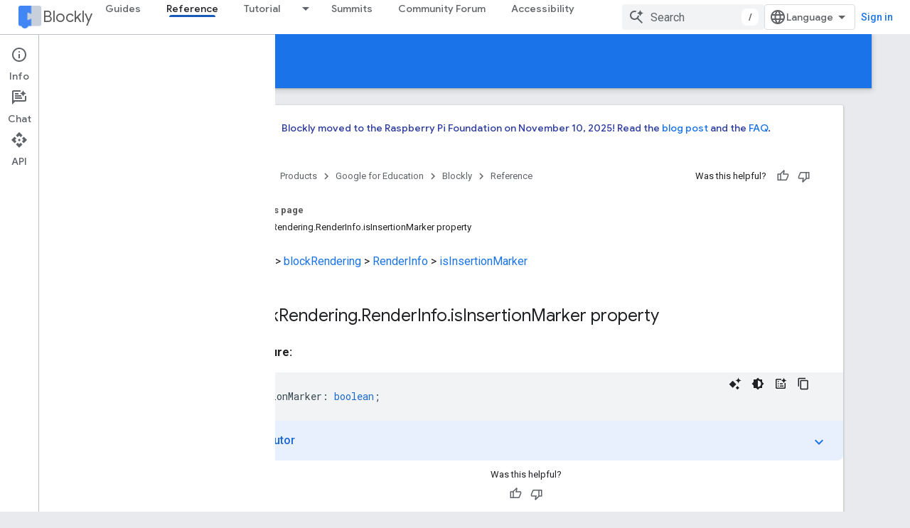

--- FILE ---
content_type: text/html; charset=utf-8
request_url: https://developers.google.com/blockly/reference/js/blockly.blockrendering_namespace.renderinfo_class.isinsertionmarker_property.md
body_size: 53768
content:









<!doctype html>
<html 
      lang="en"
      dir="ltr">
  <head>
    <meta name="google-signin-client-id" content="721724668570-nbkv1cfusk7kk4eni4pjvepaus73b13t.apps.googleusercontent.com"><meta name="google-signin-scope"
          content="profile email https://www.googleapis.com/auth/developerprofiles https://www.googleapis.com/auth/developerprofiles.award https://www.googleapis.com/auth/devprofiles.full_control.firstparty"><meta property="og:site_name" content="Google for Developers">
    <meta property="og:type" content="website"><meta name="theme-color" content="#1a73e8"><meta charset="utf-8">
    <meta content="IE=Edge" http-equiv="X-UA-Compatible">
    <meta name="viewport" content="width=device-width, initial-scale=1">
    

    <link rel="manifest" href="/_pwa/developers/manifest.json"
          crossorigin="use-credentials">
    <link rel="preconnect" href="//www.gstatic.com" crossorigin>
    <link rel="preconnect" href="//fonts.gstatic.com" crossorigin>
    <link rel="preconnect" href="//fonts.googleapis.com" crossorigin>
    <link rel="preconnect" href="//apis.google.com" crossorigin>
    <link rel="preconnect" href="//www.google-analytics.com" crossorigin><link rel="stylesheet" href="//fonts.googleapis.com/css?family=Google+Sans:400,500|Roboto:400,400italic,500,500italic,700,700italic|Roboto+Mono:400,500,700&display=swap">
      <link rel="stylesheet"
            href="//fonts.googleapis.com/css2?family=Material+Icons&family=Material+Symbols+Outlined&display=block"><link rel="stylesheet" href="https://www.gstatic.com/devrel-devsite/prod/v5ecaab6967af5bdfffc1b93fe7d0ad58c271bf9f563243cec25f323a110134f0/developers/css/app.css">
      <link rel="shortcut icon" href="https://www.gstatic.com/devrel-devsite/prod/v5ecaab6967af5bdfffc1b93fe7d0ad58c271bf9f563243cec25f323a110134f0/developers/images/favicon-new.png">
    <link rel="apple-touch-icon" href="https://www.gstatic.com/devrel-devsite/prod/v5ecaab6967af5bdfffc1b93fe7d0ad58c271bf9f563243cec25f323a110134f0/developers/images/touchicon-180-new.png"><link rel="canonical" href="https://developers.google.com/blockly/reference/js/blockly.blockrendering_namespace.renderinfo_class.isinsertionmarker_property"><link rel="search" type="application/opensearchdescription+xml"
            title="Google for Developers" href="https://developers.google.com/s/opensearch.xml">
      <link rel="alternate" hreflang="en"
          href="https://developers.google.com/blockly/reference/js/blockly.blockrendering_namespace.renderinfo_class.isinsertionmarker_property" /><link rel="alternate" hreflang="x-default" href="https://developers.google.com/blockly/reference/js/blockly.blockrendering_namespace.renderinfo_class.isinsertionmarker_property" /><link rel="alternate" hreflang="ar"
          href="https://developers.google.com/blockly/reference/js/blockly.blockrendering_namespace.renderinfo_class.isinsertionmarker_property?hl=ar" /><link rel="alternate" hreflang="bn"
          href="https://developers.google.com/blockly/reference/js/blockly.blockrendering_namespace.renderinfo_class.isinsertionmarker_property?hl=bn" /><link rel="alternate" hreflang="zh-Hans"
          href="https://developers.google.com/blockly/reference/js/blockly.blockrendering_namespace.renderinfo_class.isinsertionmarker_property?hl=zh-cn" /><link rel="alternate" hreflang="zh-Hant"
          href="https://developers.google.com/blockly/reference/js/blockly.blockrendering_namespace.renderinfo_class.isinsertionmarker_property?hl=zh-tw" /><link rel="alternate" hreflang="fa"
          href="https://developers.google.com/blockly/reference/js/blockly.blockrendering_namespace.renderinfo_class.isinsertionmarker_property?hl=fa" /><link rel="alternate" hreflang="fr"
          href="https://developers.google.com/blockly/reference/js/blockly.blockrendering_namespace.renderinfo_class.isinsertionmarker_property?hl=fr" /><link rel="alternate" hreflang="de"
          href="https://developers.google.com/blockly/reference/js/blockly.blockrendering_namespace.renderinfo_class.isinsertionmarker_property?hl=de" /><link rel="alternate" hreflang="he"
          href="https://developers.google.com/blockly/reference/js/blockly.blockrendering_namespace.renderinfo_class.isinsertionmarker_property?hl=he" /><link rel="alternate" hreflang="hi"
          href="https://developers.google.com/blockly/reference/js/blockly.blockrendering_namespace.renderinfo_class.isinsertionmarker_property?hl=hi" /><link rel="alternate" hreflang="id"
          href="https://developers.google.com/blockly/reference/js/blockly.blockrendering_namespace.renderinfo_class.isinsertionmarker_property?hl=id" /><link rel="alternate" hreflang="it"
          href="https://developers.google.com/blockly/reference/js/blockly.blockrendering_namespace.renderinfo_class.isinsertionmarker_property?hl=it" /><link rel="alternate" hreflang="ja"
          href="https://developers.google.com/blockly/reference/js/blockly.blockrendering_namespace.renderinfo_class.isinsertionmarker_property?hl=ja" /><link rel="alternate" hreflang="ko"
          href="https://developers.google.com/blockly/reference/js/blockly.blockrendering_namespace.renderinfo_class.isinsertionmarker_property?hl=ko" /><link rel="alternate" hreflang="pl"
          href="https://developers.google.com/blockly/reference/js/blockly.blockrendering_namespace.renderinfo_class.isinsertionmarker_property?hl=pl" /><link rel="alternate" hreflang="pt-BR"
          href="https://developers.google.com/blockly/reference/js/blockly.blockrendering_namespace.renderinfo_class.isinsertionmarker_property?hl=pt-br" /><link rel="alternate" hreflang="ru"
          href="https://developers.google.com/blockly/reference/js/blockly.blockrendering_namespace.renderinfo_class.isinsertionmarker_property?hl=ru" /><link rel="alternate" hreflang="es-419"
          href="https://developers.google.com/blockly/reference/js/blockly.blockrendering_namespace.renderinfo_class.isinsertionmarker_property?hl=es-419" /><link rel="alternate" hreflang="th"
          href="https://developers.google.com/blockly/reference/js/blockly.blockrendering_namespace.renderinfo_class.isinsertionmarker_property?hl=th" /><link rel="alternate" hreflang="tr"
          href="https://developers.google.com/blockly/reference/js/blockly.blockrendering_namespace.renderinfo_class.isinsertionmarker_property?hl=tr" /><link rel="alternate" hreflang="vi"
          href="https://developers.google.com/blockly/reference/js/blockly.blockrendering_namespace.renderinfo_class.isinsertionmarker_property?hl=vi" /><title>Blockly &nbsp;|&nbsp; Google for Developers</title>

<meta property="og:title" content="Blockly &nbsp;|&nbsp; Google for Developers"><meta property="og:url" content="https://developers.google.com/blockly/reference/js/blockly.blockrendering_namespace.renderinfo_class.isinsertionmarker_property"><meta property="og:image" content="https://www.gstatic.com/devrel-devsite/prod/v5ecaab6967af5bdfffc1b93fe7d0ad58c271bf9f563243cec25f323a110134f0/developers/images/opengraph/google-blue.png">
  <meta property="og:image:width" content="1200">
  <meta property="og:image:height" content="675"><meta property="og:locale" content="en"><meta name="twitter:card" content="summary_large_image"><script type="application/ld+json">
  {
    "@context": "https://schema.org",
    "@type": "Article",
    
    "headline": ""
  }
</script>
  

  

  

  


    
      <link rel="stylesheet" href="/extras.css"></head>
  <body class="color-scheme--light"
        template="page"
        theme="google-blue"
        type="article"
        
        
        
        layout="docs"
        
        
        
        
        
          
            concierge='closed'
          
        
        display-toc
        pending>
  
    <devsite-progress type="indeterminate" id="app-progress"></devsite-progress>
  
  
    <a href="#main-content" class="skip-link button">
      
      Skip to main content
    </a>
    <section class="devsite-wrapper">
      <devsite-cookie-notification-bar></devsite-cookie-notification-bar><devsite-header role="banner">
  
    





















<div class="devsite-header--inner" data-nosnippet>
  <div class="devsite-top-logo-row-wrapper-wrapper">
    <div class="devsite-top-logo-row-wrapper">
      <div class="devsite-top-logo-row">
        <button type="button" id="devsite-hamburger-menu"
          class="devsite-header-icon-button button-flat material-icons gc-analytics-event"
          data-category="Site-Wide Custom Events"
          data-label="Navigation menu button"
          visually-hidden
          aria-label="Open menu">
        </button>
        
<div class="devsite-product-name-wrapper">

  
    
  
  <a href="https://developers.google.com/blockly">
    
  <div class="devsite-product-logo-container"
       
       
       
    size="medium"
  >
  
    <picture>
      
      <img class="devsite-product-logo"
           alt="Blockly"
           src="https://developers.google.com/static/blockly/images/landing/blockly.png"
           srcset="https://developers.google.com/static/blockly/images/landing/blockly_36.png 36w, https://developers.google.com/static/blockly/images/landing/blockly_48.png 48w, https://developers.google.com/static/blockly/images/landing/blockly_72.png 72w, https://developers.google.com/static/blockly/images/landing/blockly_96.png 96w, https://developers.google.com/static/blockly/images/landing/blockly_480.png 480w, https://developers.google.com/static/blockly/images/landing/blockly_720.png 720w, https://developers.google.com/static/blockly/images/landing/blockly_856.png 856w, https://developers.google.com/static/blockly/images/landing/blockly_960.png 960w, https://developers.google.com/static/blockly/images/landing/blockly_1440.png 1440w, https://developers.google.com/static/blockly/images/landing/blockly_1920.png 1920w, https://developers.google.com/static/blockly/images/landing/blockly_2880.png 2880w"
           sizes="64px"
           loading="lazy"
           >
    </picture>
  
  </div>
  
  </a>
  

  



  
  
  <span class="devsite-product-name">
    <ul class="devsite-breadcrumb-list"
  >
  
  <li class="devsite-breadcrumb-item
             ">
    
    
    
      
      
        
  <a href="https://developers.google.com/blockly"
      
        class="devsite-breadcrumb-link gc-analytics-event"
      
        data-category="Site-Wide Custom Events"
      
        data-label="Upper Header"
      
        data-value="1"
      
        track-type="globalNav"
      
        track-name="breadcrumb"
      
        track-metadata-position="1"
      
        track-metadata-eventdetail="Blockly"
      
    >
    
          Blockly
        
  </a>
  
      
    
  </li>
  
</ul>
  </span>

</div>
        <div class="devsite-top-logo-row-middle">
          <div class="devsite-header-upper-tabs">
            
              
              
  <devsite-tabs class="upper-tabs">

    <nav class="devsite-tabs-wrapper" aria-label="Upper tabs">
      
        
          <tab  >
            
    <a href="https://developers.google.com/blockly/guides/get-started/what-is-blockly"
    class="devsite-tabs-content gc-analytics-event "
      track-metadata-eventdetail="https://developers.google.com/blockly/guides/get-started/what-is-blockly"
    
       track-type="nav"
       track-metadata-position="nav - guides"
       track-metadata-module="primary nav"
       
       
         
           data-category="Site-Wide Custom Events"
         
           data-label="Tab: Guides"
         
           track-name="guides"
         
       >
    Guides
  
    </a>
    
  
          </tab>
        
      
        
          <tab  class="devsite-active">
            
    <a href="https://developers.google.com/blockly/reference/js/blockly"
    class="devsite-tabs-content gc-analytics-event "
      track-metadata-eventdetail="https://developers.google.com/blockly/reference/js/blockly"
    
       track-type="nav"
       track-metadata-position="nav - reference"
       track-metadata-module="primary nav"
       aria-label="Reference, selected" 
       
         
           data-category="Site-Wide Custom Events"
         
           data-label="Tab: Reference"
         
           track-name="reference"
         
       >
    Reference
  
    </a>
    
  
          </tab>
        
      
        
          <tab class="devsite-dropdown
    
    
    
    ">
  
    <a href="https://blocklycodelabs.dev/"
    class="devsite-tabs-content gc-analytics-event "
      track-metadata-eventdetail="https://blocklycodelabs.dev/"
    
       track-type="nav"
       track-metadata-position="nav - tutorial"
       track-metadata-module="primary nav"
       
       
         
           data-category="Site-Wide Custom Events"
         
           data-label="Tab: Tutorial"
         
           track-name="tutorial"
         
       >
    Tutorial
  
    </a>
    
      <button
         aria-haspopup="menu"
         aria-expanded="false"
         aria-label="Dropdown menu for Tutorial"
         track-type="nav"
         track-metadata-eventdetail="https://blocklycodelabs.dev/"
         track-metadata-position="nav - tutorial"
         track-metadata-module="primary nav"
         
          
            data-category="Site-Wide Custom Events"
          
            data-label="Tab: Tutorial"
          
            track-name="tutorial"
          
        
         class="devsite-tabs-dropdown-toggle devsite-icon devsite-icon-arrow-drop-down"></button>
    
  
  <div class="devsite-tabs-dropdown" role="menu" aria-label="submenu" hidden>
    
    <div class="devsite-tabs-dropdown-content">
      
        <div class="devsite-tabs-dropdown-column
                    ">
          
            <ul class="devsite-tabs-dropdown-section
                       ">
              
              
              
                <li class="devsite-nav-item">
                  <a href="https://blocklycodelabs.dev/"
                    
                     track-type="nav"
                     track-metadata-eventdetail="https://blocklycodelabs.dev/"
                     track-metadata-position="nav - tutorial"
                     track-metadata-module="tertiary nav"
                     
                     tooltip
                  >
                    
                    <div class="devsite-nav-item-title">
                      Codelabs
                    </div>
                    
                  </a>
                </li>
              
                <li class="devsite-nav-item">
                  <a href="https://raspberrypifoundation.github.io/blockly-samples/"
                    
                     track-type="nav"
                     track-metadata-eventdetail="https://raspberrypifoundation.github.io/blockly-samples/"
                     track-metadata-position="nav - tutorial"
                     track-metadata-module="tertiary nav"
                     
                     tooltip
                  >
                    
                    <div class="devsite-nav-item-title">
                      Samples
                    </div>
                    
                  </a>
                </li>
              
            </ul>
          
        </div>
      
    </div>
  </div>
</tab>
        
      
        
          <tab  >
            
    <a href="https://developers.google.com/blockly/summits/summits"
    class="devsite-tabs-content gc-analytics-event "
      track-metadata-eventdetail="https://developers.google.com/blockly/summits/summits"
    
       track-type="nav"
       track-metadata-position="nav - summits"
       track-metadata-module="primary nav"
       
       
         
           data-category="Site-Wide Custom Events"
         
           data-label="Tab: Summits"
         
           track-name="summits"
         
       >
    Summits
  
    </a>
    
  
          </tab>
        
      
        
          <tab  >
            
    <a href="https://groups.google.com/g/blockly"
    class="devsite-tabs-content gc-analytics-event "
      track-metadata-eventdetail="https://groups.google.com/g/blockly"
    
       track-type="nav"
       track-metadata-position="nav - community forum"
       track-metadata-module="primary nav"
       
       
         
           data-category="Site-Wide Custom Events"
         
           data-label="Tab: Community Forum"
         
           track-name="community forum"
         
       >
    Community Forum
  
    </a>
    
  
          </tab>
        
      
        
          <tab  >
            
    <a href="https://developers.google.com/blockly/accessibility"
    class="devsite-tabs-content gc-analytics-event "
      track-metadata-eventdetail="https://developers.google.com/blockly/accessibility"
    
       track-type="nav"
       track-metadata-position="nav - accessibility"
       track-metadata-module="primary nav"
       
       
         
           data-category="Site-Wide Custom Events"
         
           data-label="Tab: Accessibility"
         
           track-name="accessibility"
         
       >
    Accessibility
  
    </a>
    
  
          </tab>
        
      
    </nav>

  </devsite-tabs>

            
           </div>
          
<devsite-search
    enable-signin
    enable-search
    enable-suggestions
      enable-query-completion
    
    enable-search-summaries
    project-name="Blockly"
    tenant-name="Google for Developers"
    project-scope="/blockly"
    url-scoped="https://developers.google.com/s/results/blockly"
    
    
    
    >
  <form class="devsite-search-form" action="https://developers.google.com/s/results" method="GET">
    <div class="devsite-search-container">
      <button type="button"
              search-open
              class="devsite-search-button devsite-header-icon-button button-flat material-icons"
              
              aria-label="Open search"></button>
      <div class="devsite-searchbox">
        <input
          aria-activedescendant=""
          aria-autocomplete="list"
          
          aria-label="Search"
          aria-expanded="false"
          aria-haspopup="listbox"
          autocomplete="off"
          class="devsite-search-field devsite-search-query"
          name="q"
          
          placeholder="Search"
          role="combobox"
          type="text"
          value=""
          >
          <div class="devsite-search-image material-icons" aria-hidden="true">
            
              <svg class="devsite-search-ai-image" width="24" height="24" viewBox="0 0 24 24" fill="none" xmlns="http://www.w3.org/2000/svg">
                  <g clip-path="url(#clip0_6641_386)">
                    <path d="M19.6 21L13.3 14.7C12.8 15.1 12.225 15.4167 11.575 15.65C10.925 15.8833 10.2333 16 9.5 16C7.68333 16 6.14167 15.375 4.875 14.125C3.625 12.8583 3 11.3167 3 9.5C3 7.68333 3.625 6.15 4.875 4.9C6.14167 3.63333 7.68333 3 9.5 3C10.0167 3 10.5167 3.05833 11 3.175C11.4833 3.275 11.9417 3.43333 12.375 3.65L10.825 5.2C10.6083 5.13333 10.3917 5.08333 10.175 5.05C9.95833 5.01667 9.73333 5 9.5 5C8.25 5 7.18333 5.44167 6.3 6.325C5.43333 7.19167 5 8.25 5 9.5C5 10.75 5.43333 11.8167 6.3 12.7C7.18333 13.5667 8.25 14 9.5 14C10.6667 14 11.6667 13.625 12.5 12.875C13.35 12.1083 13.8417 11.15 13.975 10H15.975C15.925 10.6333 15.7833 11.2333 15.55 11.8C15.3333 12.3667 15.05 12.8667 14.7 13.3L21 19.6L19.6 21ZM17.5 12C17.5 10.4667 16.9667 9.16667 15.9 8.1C14.8333 7.03333 13.5333 6.5 12 6.5C13.5333 6.5 14.8333 5.96667 15.9 4.9C16.9667 3.83333 17.5 2.53333 17.5 0.999999C17.5 2.53333 18.0333 3.83333 19.1 4.9C20.1667 5.96667 21.4667 6.5 23 6.5C21.4667 6.5 20.1667 7.03333 19.1 8.1C18.0333 9.16667 17.5 10.4667 17.5 12Z" fill="#5F6368"/>
                  </g>
                <defs>
                <clipPath id="clip0_6641_386">
                <rect width="24" height="24" fill="white"/>
                </clipPath>
                </defs>
              </svg>
            
          </div>
          <div class="devsite-search-shortcut-icon-container" aria-hidden="true">
            <kbd class="devsite-search-shortcut-icon">/</kbd>
          </div>
      </div>
    </div>
  </form>
  <button type="button"
          search-close
          class="devsite-search-button devsite-header-icon-button button-flat material-icons"
          
          aria-label="Close search"></button>
</devsite-search>

        </div>

        

          

          

          

          
<devsite-language-selector>
  <ul role="presentation">
    
    
    <li role="presentation">
      <a role="menuitem" lang="en"
        >English</a>
    </li>
    
    <li role="presentation">
      <a role="menuitem" lang="de"
        >Deutsch</a>
    </li>
    
    <li role="presentation">
      <a role="menuitem" lang="es"
        >Español</a>
    </li>
    
    <li role="presentation">
      <a role="menuitem" lang="es_419"
        >Español – América Latina</a>
    </li>
    
    <li role="presentation">
      <a role="menuitem" lang="fr"
        >Français</a>
    </li>
    
    <li role="presentation">
      <a role="menuitem" lang="id"
        >Indonesia</a>
    </li>
    
    <li role="presentation">
      <a role="menuitem" lang="it"
        >Italiano</a>
    </li>
    
    <li role="presentation">
      <a role="menuitem" lang="pl"
        >Polski</a>
    </li>
    
    <li role="presentation">
      <a role="menuitem" lang="pt_br"
        >Português – Brasil</a>
    </li>
    
    <li role="presentation">
      <a role="menuitem" lang="vi"
        >Tiếng Việt</a>
    </li>
    
    <li role="presentation">
      <a role="menuitem" lang="tr"
        >Türkçe</a>
    </li>
    
    <li role="presentation">
      <a role="menuitem" lang="ru"
        >Русский</a>
    </li>
    
    <li role="presentation">
      <a role="menuitem" lang="he"
        >עברית</a>
    </li>
    
    <li role="presentation">
      <a role="menuitem" lang="ar"
        >العربيّة</a>
    </li>
    
    <li role="presentation">
      <a role="menuitem" lang="fa"
        >فارسی</a>
    </li>
    
    <li role="presentation">
      <a role="menuitem" lang="hi"
        >हिंदी</a>
    </li>
    
    <li role="presentation">
      <a role="menuitem" lang="bn"
        >বাংলা</a>
    </li>
    
    <li role="presentation">
      <a role="menuitem" lang="th"
        >ภาษาไทย</a>
    </li>
    
    <li role="presentation">
      <a role="menuitem" lang="zh_cn"
        >中文 – 简体</a>
    </li>
    
    <li role="presentation">
      <a role="menuitem" lang="zh_tw"
        >中文 – 繁體</a>
    </li>
    
    <li role="presentation">
      <a role="menuitem" lang="ja"
        >日本語</a>
    </li>
    
    <li role="presentation">
      <a role="menuitem" lang="ko"
        >한국어</a>
    </li>
    
  </ul>
</devsite-language-selector>


          

        

        
          <devsite-user 
                        
                        
                          enable-profiles
                        
                        
                          fp-auth
                        
                        id="devsite-user">
            
              
              <span class="button devsite-top-button" aria-hidden="true" visually-hidden>Sign in</span>
            
          </devsite-user>
        
        
        
      </div>
    </div>
  </div>



  <div class="devsite-collapsible-section
    
      devsite-header-no-lower-tabs
    ">
    <div class="devsite-header-background">
      
        
          <div class="devsite-product-id-row"
           >
            <div class="devsite-product-description-row">
              
                
                <div class="devsite-product-id">
                  
                  
                  
                    <ul class="devsite-breadcrumb-list"
  >
  
  <li class="devsite-breadcrumb-item
             ">
    
    
    
      
        
  <a href="https://developers.google.com/blockly/reference/js/blockly"
      
        class="devsite-breadcrumb-link gc-analytics-event"
      
        data-category="Site-Wide Custom Events"
      
        data-label="Lower Header"
      
        data-value="1"
      
        track-type="globalNav"
      
        track-name="breadcrumb"
      
        track-metadata-position="1"
      
        track-metadata-eventdetail=""
      
    >
    
          Reference
        
  </a>
  
      
    
  </li>
  
</ul>
                </div>
                
              
              
            </div>
            
          </div>
          
        
      
      
    </div>
  </div>

</div>



  

  
</devsite-header>
      <devsite-book-nav scrollbars >
        
          





















<div class="devsite-book-nav-filter"
     >
  <span class="filter-list-icon material-icons" aria-hidden="true"></span>
  <input type="text"
         placeholder="Filter"
         
         aria-label="Type to filter"
         role="searchbox">
  
  <span class="filter-clear-button hidden"
        data-title="Clear filter"
        aria-label="Clear filter"
        role="button"
        tabindex="0"></span>
</div>

<nav class="devsite-book-nav devsite-nav nocontent"
     aria-label="Side menu">
  <div class="devsite-mobile-header">
    <button type="button"
            id="devsite-close-nav"
            class="devsite-header-icon-button button-flat material-icons gc-analytics-event"
            data-category="Site-Wide Custom Events"
            data-label="Close navigation"
            aria-label="Close navigation">
    </button>
    <div class="devsite-product-name-wrapper">

  
    
  
  <a href="https://developers.google.com/blockly">
    
  <div class="devsite-product-logo-container"
       
       
       
    size="medium"
  >
  
    <picture>
      
      <img class="devsite-product-logo"
           alt="Blockly"
           src="https://developers.google.com/static/blockly/images/landing/blockly.png"
           srcset="https://developers.google.com/static/blockly/images/landing/blockly_36.png 36w, https://developers.google.com/static/blockly/images/landing/blockly_48.png 48w, https://developers.google.com/static/blockly/images/landing/blockly_72.png 72w, https://developers.google.com/static/blockly/images/landing/blockly_96.png 96w, https://developers.google.com/static/blockly/images/landing/blockly_480.png 480w, https://developers.google.com/static/blockly/images/landing/blockly_720.png 720w, https://developers.google.com/static/blockly/images/landing/blockly_856.png 856w, https://developers.google.com/static/blockly/images/landing/blockly_960.png 960w, https://developers.google.com/static/blockly/images/landing/blockly_1440.png 1440w, https://developers.google.com/static/blockly/images/landing/blockly_1920.png 1920w, https://developers.google.com/static/blockly/images/landing/blockly_2880.png 2880w"
           sizes="64px"
           loading="lazy"
           >
    </picture>
  
  </div>
  
  </a>
  

  


  
      <span class="devsite-product-name">
        
        
        <ul class="devsite-breadcrumb-list"
  >
  
  <li class="devsite-breadcrumb-item
             ">
    
    
    
      
      
        
  <a href="https://developers.google.com/blockly"
      
        class="devsite-breadcrumb-link gc-analytics-event"
      
        data-category="Site-Wide Custom Events"
      
        data-label="Upper Header"
      
        data-value="1"
      
        track-type="globalNav"
      
        track-name="breadcrumb"
      
        track-metadata-position="1"
      
        track-metadata-eventdetail="Blockly"
      
    >
    
          Blockly
        
  </a>
  
      
    
  </li>
  
</ul>
      </span>
    

</div>
  </div>

  <div class="devsite-book-nav-wrapper">
    <div class="devsite-mobile-nav-top">
      
        <ul class="devsite-nav-list">
          
            <li class="devsite-nav-item">
              
  
  <a href="/blockly/guides/get-started/what-is-blockly"
    
       class="devsite-nav-title gc-analytics-event
              
              "
    

    
      
        data-category="Site-Wide Custom Events"
      
        data-label="Tab: Guides"
      
        track-name="guides"
      
    
     data-category="Site-Wide Custom Events"
     data-label="Responsive Tab: Guides"
     track-type="globalNav"
     track-metadata-eventDetail="globalMenu"
     track-metadata-position="nav">
  
    <span class="devsite-nav-text" tooltip >
      Guides
   </span>
    
  
  </a>
  

  
              
            </li>
          
            <li class="devsite-nav-item">
              
  
  <a href="/blockly/reference/js/blockly"
    
       class="devsite-nav-title gc-analytics-event
              
              devsite-nav-active"
    

    
      
        data-category="Site-Wide Custom Events"
      
        data-label="Tab: Reference"
      
        track-name="reference"
      
    
     data-category="Site-Wide Custom Events"
     data-label="Responsive Tab: Reference"
     track-type="globalNav"
     track-metadata-eventDetail="globalMenu"
     track-metadata-position="nav">
  
    <span class="devsite-nav-text" tooltip >
      Reference
   </span>
    
  
  </a>
  

  
              
            </li>
          
            <li class="devsite-nav-item">
              
  
  <a href="https://blocklycodelabs.dev/"
    
       class="devsite-nav-title gc-analytics-event
              
              "
    

    
      
        data-category="Site-Wide Custom Events"
      
        data-label="Tab: Tutorial"
      
        track-name="tutorial"
      
    
     data-category="Site-Wide Custom Events"
     data-label="Responsive Tab: Tutorial"
     track-type="globalNav"
     track-metadata-eventDetail="globalMenu"
     track-metadata-position="nav">
  
    <span class="devsite-nav-text" tooltip >
      Tutorial
   </span>
    
  
  </a>
  

  
    <ul class="devsite-nav-responsive-tabs devsite-nav-has-menu
               ">
      
<li class="devsite-nav-item">

  
  <span
    
       class="devsite-nav-title"
       tooltip
    
    
      
        data-category="Site-Wide Custom Events"
      
        data-label="Tab: Tutorial"
      
        track-name="tutorial"
      
    >
  
    <span class="devsite-nav-text" tooltip menu="Tutorial">
      More
   </span>
    
    <span class="devsite-nav-icon material-icons" data-icon="forward"
          menu="Tutorial">
    </span>
    
  
  </span>
  

</li>

    </ul>
  
              
            </li>
          
            <li class="devsite-nav-item">
              
  
  <a href="/blockly/summits/summits"
    
       class="devsite-nav-title gc-analytics-event
              
              "
    

    
      
        data-category="Site-Wide Custom Events"
      
        data-label="Tab: Summits"
      
        track-name="summits"
      
    
     data-category="Site-Wide Custom Events"
     data-label="Responsive Tab: Summits"
     track-type="globalNav"
     track-metadata-eventDetail="globalMenu"
     track-metadata-position="nav">
  
    <span class="devsite-nav-text" tooltip >
      Summits
   </span>
    
  
  </a>
  

  
              
            </li>
          
            <li class="devsite-nav-item">
              
  
  <a href="https://groups.google.com/g/blockly"
    
       class="devsite-nav-title gc-analytics-event
              
              "
    

    
      
        data-category="Site-Wide Custom Events"
      
        data-label="Tab: Community Forum"
      
        track-name="community forum"
      
    
     data-category="Site-Wide Custom Events"
     data-label="Responsive Tab: Community Forum"
     track-type="globalNav"
     track-metadata-eventDetail="globalMenu"
     track-metadata-position="nav">
  
    <span class="devsite-nav-text" tooltip >
      Community Forum
   </span>
    
  
  </a>
  

  
              
            </li>
          
            <li class="devsite-nav-item">
              
  
  <a href="/blockly/accessibility"
    
       class="devsite-nav-title gc-analytics-event
              
              "
    

    
      
        data-category="Site-Wide Custom Events"
      
        data-label="Tab: Accessibility"
      
        track-name="accessibility"
      
    
     data-category="Site-Wide Custom Events"
     data-label="Responsive Tab: Accessibility"
     track-type="globalNav"
     track-metadata-eventDetail="globalMenu"
     track-metadata-position="nav">
  
    <span class="devsite-nav-text" tooltip >
      Accessibility
   </span>
    
  
  </a>
  

  
              
            </li>
          
          
          
        </ul>
      
    </div>
    
      <div class="devsite-mobile-nav-bottom">
        
          
          <ul class="devsite-nav-list" menu="_book">
            <li class="devsite-nav-item"><a href="/blockly/reference/js/blockly"
        class="devsite-nav-title gc-analytics-event"
        data-category="Site-Wide Custom Events"
        data-label="Book nav link, pathname: /blockly/reference/js/blockly"
        track-type="bookNav"
        track-name="click"
        track-metadata-eventdetail="/blockly/reference/js/blockly"
      ><span class="devsite-nav-text" tooltip>Overview</span></a></li>

  <li class="devsite-nav-item
           devsite-nav-heading"><div class="devsite-nav-title devsite-nav-title-no-path">
        <span class="devsite-nav-text" tooltip>Classes</span>
      </div></li>

  <li class="devsite-nav-item"><a href="/blockly/reference/js/blockly.block_class"
        class="devsite-nav-title gc-analytics-event"
        data-category="Site-Wide Custom Events"
        data-label="Book nav link, pathname: /blockly/reference/js/blockly.block_class"
        track-type="bookNav"
        track-name="click"
        track-metadata-eventdetail="/blockly/reference/js/blockly.block_class"
      
        alt-paths=" /blockly/reference/js/blockly.block_class._constructor__1_constructor /blockly/reference/js/blockly.block_class.addicon_1_method /blockly/reference/js/blockly.block_class.allinputsfilled_1_method /blockly/reference/js/blockly.block_class.appenddummyinput_1_method /blockly/reference/js/blockly.block_class.appendendrowinput_1_method /blockly/reference/js/blockly.block_class.appendinput_1_method /blockly/reference/js/blockly.block_class.appendstatementinput_1_method /blockly/reference/js/blockly.block_class.appendvalueinput_1_method /blockly/reference/js/blockly.block_class.bumpneighbours_1_method /blockly/reference/js/blockly.block_class.childblocks__property /blockly/reference/js/blockly.block_class.collapsed__property /blockly/reference/js/blockly.block_class.collapsed_field_name_property /blockly/reference/js/blockly.block_class.collapsed_input_name_property /blockly/reference/js/blockly.block_class.colour__property /blockly/reference/js/blockly.block_class.compose_property /blockly/reference/js/blockly.block_class.contextmenu_property /blockly/reference/js/blockly.block_class.data_property /blockly/reference/js/blockly.block_class.decompose_property /blockly/reference/js/blockly.block_class.destroy_property /blockly/reference/js/blockly.block_class.dispose_1_method /blockly/reference/js/blockly.block_class.disposeinternal_1_method /blockly/reference/js/blockly.block_class.disposing_property /blockly/reference/js/blockly.block_class.doinit__1_method /blockly/reference/js/blockly.block_class.domtomutation_property /blockly/reference/js/blockly.block_class.getchildren_1_method /blockly/reference/js/blockly.block_class.getcolour_1_method /blockly/reference/js/blockly.block_class.getcommenttext_1_method /blockly/reference/js/blockly.block_class.getdescendants_1_method /blockly/reference/js/blockly.block_class.getdevelopervariables_property /blockly/reference/js/blockly.block_class.getdisabledreasons_1_method /blockly/reference/js/blockly.block_class.getfield_1_method /blockly/reference/js/blockly.block_class.getfields_1_method /blockly/reference/js/blockly.block_class.getfieldvalue_1_method /blockly/reference/js/blockly.block_class.gethue_1_method /blockly/reference/js/blockly.block_class.geticon_1_method /blockly/reference/js/blockly.block_class.geticons_1_method /blockly/reference/js/blockly.block_class.getinheriteddisabled_1_method /blockly/reference/js/blockly.block_class.getinput_1_method /blockly/reference/js/blockly.block_class.getinputsinline_1_method /blockly/reference/js/blockly.block_class.getinputtargetblock_1_method /blockly/reference/js/blockly.block_class.getinputwithblock_1_method /blockly/reference/js/blockly.block_class.getnextblock_1_method /blockly/reference/js/blockly.block_class.getoutputshape_1_method /blockly/reference/js/blockly.block_class.getparent_1_method /blockly/reference/js/blockly.block_class.getpreviousblock_1_method /blockly/reference/js/blockly.block_class.getrelativetosurfacexy_1_method /blockly/reference/js/blockly.block_class.getrootblock_1_method /blockly/reference/js/blockly.block_class.getstylename_1_method /blockly/reference/js/blockly.block_class.getsurroundparent_1_method /blockly/reference/js/blockly.block_class.gettooltip_1_method /blockly/reference/js/blockly.block_class.getvars_1_method /blockly/reference/js/blockly.block_class.hasdisabledreason_1_method /blockly/reference/js/blockly.block_class.hasicon_1_method /blockly/reference/js/blockly.block_class.hat_property /blockly/reference/js/blockly.block_class.helpurl_property /blockly/reference/js/blockly.block_class.icons_property /blockly/reference/js/blockly.block_class.id_property /blockly/reference/js/blockly.block_class.init_property /blockly/reference/js/blockly.block_class.initmodel_1_method /blockly/reference/js/blockly.block_class.inputlist_property /blockly/reference/js/blockly.block_class.inputsinline_property /blockly/reference/js/blockly.block_class.inputsinlinedefault_property /blockly/reference/js/blockly.block_class.iscollapsed_1_method /blockly/reference/js/blockly.block_class.isdeletable_1_method /blockly/reference/js/blockly.block_class.isdisposed_1_method /blockly/reference/js/blockly.block_class.isduplicatable_1_method /blockly/reference/js/blockly.block_class.isenabled_1_method /blockly/reference/js/blockly.block_class.isinflyout_property /blockly/reference/js/blockly.block_class.isinmutator_property /blockly/reference/js/blockly.block_class.isinsertionmarker_1_method /blockly/reference/js/blockly.block_class.isinsertionmarker__property /blockly/reference/js/blockly.block_class.isowndeletable_1_method /blockly/reference/js/blockly.block_class.isowneditable_1_method /blockly/reference/js/blockly.block_class.isshadow_1_method /blockly/reference/js/blockly.block_class.jsoninit_1_method /blockly/reference/js/blockly.block_class.loadextrastate_property /blockly/reference/js/blockly.block_class.mixin_1_method /blockly/reference/js/blockly.block_class.moveby_1_method /blockly/reference/js/blockly.block_class.moveinputbefore_1_method /blockly/reference/js/blockly.block_class.movenumberedinputbefore_1_method /blockly/reference/js/blockly.block_class.mutationtodom_property /blockly/reference/js/blockly.block_class.nextconnection_property /blockly/reference/js/blockly.block_class.onchange_property /blockly/reference/js/blockly.block_class.outputconnection_property /blockly/reference/js/blockly.block_class.outputshape__property /blockly/reference/js/blockly.block_class.parentblock__property /blockly/reference/js/blockly.block_class.previousconnection_property /blockly/reference/js/blockly.block_class.removeicon_1_method /blockly/reference/js/blockly.block_class.removeinput_1_method /blockly/reference/js/blockly.block_class.renamevarbyid_1_method /blockly/reference/js/blockly.block_class.rendered_property /blockly/reference/js/blockly.block_class.rtl_property /blockly/reference/js/blockly.block_class.saveextrastate_property /blockly/reference/js/blockly.block_class.setcollapsed_1_method /blockly/reference/js/blockly.block_class.setcolour_1_method /blockly/reference/js/blockly.block_class.setcommenttext_1_method /blockly/reference/js/blockly.block_class.setdeletable_1_method /blockly/reference/js/blockly.block_class.setdisabledreason_1_method /blockly/reference/js/blockly.block_class.seteditable_1_method /blockly/reference/js/blockly.block_class.setfieldvalue_1_method /blockly/reference/js/blockly.block_class.sethelpurl_1_method /blockly/reference/js/blockly.block_class.setinputsinline_1_method /blockly/reference/js/blockly.block_class.setmovable_1_method /blockly/reference/js/blockly.block_class.setmutator_1_method /blockly/reference/js/blockly.block_class.setnextstatement_1_method /blockly/reference/js/blockly.block_class.setonchange_1_method /blockly/reference/js/blockly.block_class.setoutput_1_method /blockly/reference/js/blockly.block_class.setoutputshape_1_method /blockly/reference/js/blockly.block_class.setpreviousstatement_1_method /blockly/reference/js/blockly.block_class.setstyle_1_method /blockly/reference/js/blockly.block_class.settooltip_1_method /blockly/reference/js/blockly.block_class.setwarningtext_1_method /blockly/reference/js/blockly.block_class.stylename__property /blockly/reference/js/blockly.block_class.suppressprefixsuffix_property /blockly/reference/js/blockly.block_class.todevstring_1_method /blockly/reference/js/blockly.block_class.tooltip_property /blockly/reference/js/blockly.block_class.tostring_1_method /blockly/reference/js/blockly.block_class.type_property /blockly/reference/js/blockly.block_class.unplug_1_method /blockly/reference/js/blockly.block_class.workspace_property "><span class="devsite-nav-text" tooltip>Block</span></a></li>

  <li class="devsite-nav-item"><a href="/blockly/reference/js/blockly.blockflyoutinflater_class"
        class="devsite-nav-title gc-analytics-event"
        data-category="Site-Wide Custom Events"
        data-label="Book nav link, pathname: /blockly/reference/js/blockly.blockflyoutinflater_class"
        track-type="bookNav"
        track-name="click"
        track-metadata-eventdetail="/blockly/reference/js/blockly.blockflyoutinflater_class"
      
        alt-paths=" /blockly/reference/js/blockly.blockflyoutinflater_class._constructor__1_constructor /blockly/reference/js/blockly.blockflyoutinflater_class.addblocklisteners_1_method /blockly/reference/js/blockly.blockflyoutinflater_class.createblock_1_method /blockly/reference/js/blockly.blockflyoutinflater_class.disposeitem_1_method /blockly/reference/js/blockly.blockflyoutinflater_class.flyout_property /blockly/reference/js/blockly.blockflyoutinflater_class.gapforitem_1_method /blockly/reference/js/blockly.blockflyoutinflater_class.gettype_1_method /blockly/reference/js/blockly.blockflyoutinflater_class.listeners_property /blockly/reference/js/blockly.blockflyoutinflater_class.load_1_method /blockly/reference/js/blockly.blockflyoutinflater_class.permanentlydisabledblocks_property /blockly/reference/js/blockly.blockflyoutinflater_class.removelisteners_1_method /blockly/reference/js/blockly.blockflyoutinflater_class.setflyout_1_method "><span class="devsite-nav-text" tooltip>BlockFlyoutInflater</span></a></li>

  <li class="devsite-nav-item"><a href="/blockly/reference/js/blockly.blocknavigationpolicy_class"
        class="devsite-nav-title gc-analytics-event"
        data-category="Site-Wide Custom Events"
        data-label="Book nav link, pathname: /blockly/reference/js/blockly.blocknavigationpolicy_class"
        track-type="bookNav"
        track-name="click"
        track-metadata-eventdetail="/blockly/reference/js/blockly.blocknavigationpolicy_class"
      
        alt-paths=" /blockly/reference/js/blockly.blocknavigationpolicy_class.getfirstchild_1_method /blockly/reference/js/blockly.blocknavigationpolicy_class.getnextsibling_1_method /blockly/reference/js/blockly.blocknavigationpolicy_class.getparent_1_method /blockly/reference/js/blockly.blocknavigationpolicy_class.getprevioussibling_1_method /blockly/reference/js/blockly.blocknavigationpolicy_class.isapplicable_1_method /blockly/reference/js/blockly.blocknavigationpolicy_class.isnavigable_1_method "><span class="devsite-nav-text" tooltip>BlockNavigationPolicy</span></a></li>

  <li class="devsite-nav-item"><a href="/blockly/reference/js/blockly.blocksvg_class"
        class="devsite-nav-title gc-analytics-event"
        data-category="Site-Wide Custom Events"
        data-label="Book nav link, pathname: /blockly/reference/js/blockly.blocksvg_class"
        track-type="bookNav"
        track-name="click"
        track-metadata-eventdetail="/blockly/reference/js/blockly.blocksvg_class"
      
        alt-paths=" /blockly/reference/js/blockly.blocksvg_class._constructor__1_constructor /blockly/reference/js/blockly.blocksvg_class.addclass_1_method /blockly/reference/js/blockly.blocksvg_class.addicon_1_method /blockly/reference/js/blockly.blocksvg_class.addselect_1_method /blockly/reference/js/blockly.blocksvg_class.appendinput_1_method /blockly/reference/js/blockly.blocksvg_class.bringtofront_1_method /blockly/reference/js/blockly.blocksvg_class.bumpneighbours_1_method /blockly/reference/js/blockly.blocksvg_class.calculatecontextmenulocation_1_method /blockly/reference/js/blockly.blocksvg_class.canbefocused_1_method /blockly/reference/js/blockly.blocksvg_class.checkanddelete_1_method /blockly/reference/js/blockly.blocksvg_class.collapsed_warning_id_property /blockly/reference/js/blockly.blocksvg_class.customcontextmenu_property /blockly/reference/js/blockly.blocksvg_class.decompose_property /blockly/reference/js/blockly.blocksvg_class.dispose_1_method /blockly/reference/js/blockly.blocksvg_class.disposeinternal_1_method /blockly/reference/js/blockly.blocksvg_class.drag_1_method /blockly/reference/js/blockly.blocksvg_class.enddrag_1_method /blockly/reference/js/blockly.blocksvg_class.generatecontextmenu_1_method /blockly/reference/js/blockly.blocksvg_class.getboundingrectangle_1_method /blockly/reference/js/blockly.blocksvg_class.getboundingrectanglewithoutchildren_1_method /blockly/reference/js/blockly.blocksvg_class.getchildren_1_method /blockly/reference/js/blockly.blocksvg_class.getcolour_1_method /blockly/reference/js/blockly.blocksvg_class.getcoloursecondary_1_method /blockly/reference/js/blockly.blocksvg_class.getcolourtertiary_1_method /blockly/reference/js/blockly.blocksvg_class.getfocusableelement_1_method /blockly/reference/js/blockly.blocksvg_class.getfocusabletree_1_method /blockly/reference/js/blockly.blocksvg_class.getnextblock_1_method /blockly/reference/js/blockly.blocksvg_class.getpreviousblock_1_method /blockly/reference/js/blockly.blocksvg_class.getrelativetosurfacexy_1_method /blockly/reference/js/blockly.blocksvg_class.getstyle_1_method /blockly/reference/js/blockly.blocksvg_class.getsvgroot_1_method /blockly/reference/js/blockly.blocksvg_class.height_property /blockly/reference/js/blockly.blocksvg_class.initsvg_1_method /blockly/reference/js/blockly.blocksvg_class.inline_property /blockly/reference/js/blockly.blocksvg_class.iscopyable_1_method /blockly/reference/js/blockly.blocksvg_class.ismovable_1_method /blockly/reference/js/blockly.blocksvg_class.jsoninit_1_method /blockly/reference/js/blockly.blocksvg_class.markdirty_1_method /blockly/reference/js/blockly.blocksvg_class.moveby_1_method /blockly/reference/js/blockly.blocksvg_class.movenumberedinputbefore_1_method /blockly/reference/js/blockly.blocksvg_class.moveto_1_method /blockly/reference/js/blockly.blocksvg_class.mutator_property /blockly/reference/js/blockly.blocksvg_class.nextconnection_property /blockly/reference/js/blockly.blocksvg_class.onnodeblur_1_method /blockly/reference/js/blockly.blocksvg_class.onnodefocus_1_method /blockly/reference/js/blockly.blocksvg_class.outputconnection_property /blockly/reference/js/blockly.blocksvg_class.previousconnection_property /blockly/reference/js/blockly.blocksvg_class.removeclass_1_method /blockly/reference/js/blockly.blocksvg_class.removeicon_1_method /blockly/reference/js/blockly.blocksvg_class.removeinput_1_method /blockly/reference/js/blockly.blocksvg_class.removeselect_1_method /blockly/reference/js/blockly.blocksvg_class.render_1_method /blockly/reference/js/blockly.blocksvg_class.rendered_property /blockly/reference/js/blockly.blocksvg_class.revertdrag_1_method /blockly/reference/js/blockly.blocksvg_class.saveconnections_property /blockly/reference/js/blockly.blocksvg_class.schedulesnapandbump_1_method /blockly/reference/js/blockly.blocksvg_class.select_1_method /blockly/reference/js/blockly.blocksvg_class.setcollapsed_1_method /blockly/reference/js/blockly.blocksvg_class.setcolour_1_method /blockly/reference/js/blockly.blocksvg_class.setdeletable_1_method /blockly/reference/js/blockly.blocksvg_class.setdisabledreason_1_method /blockly/reference/js/blockly.blocksvg_class.setdragstrategy_1_method /blockly/reference/js/blockly.blocksvg_class.seteditable_1_method /blockly/reference/js/blockly.blocksvg_class.sethighlighted_1_method /blockly/reference/js/blockly.blocksvg_class.setinputsinline_1_method /blockly/reference/js/blockly.blocksvg_class.setmovable_1_method /blockly/reference/js/blockly.blocksvg_class.setmutator_1_method /blockly/reference/js/blockly.blocksvg_class.setnextstatement_1_method /blockly/reference/js/blockly.blocksvg_class.setoutput_1_method /blockly/reference/js/blockly.blocksvg_class.setpreviousstatement_1_method /blockly/reference/js/blockly.blocksvg_class.setstyle_1_method /blockly/reference/js/blockly.blocksvg_class.setwarningtext_1_method /blockly/reference/js/blockly.blocksvg_class.snaptogrid_1_method /blockly/reference/js/blockly.blocksvg_class.startdrag_1_method /blockly/reference/js/blockly.blocksvg_class.style_property /blockly/reference/js/blockly.blocksvg_class.tocopydata_1_method /blockly/reference/js/blockly.blocksvg_class.toflyoutinfo_1_method /blockly/reference/js/blockly.blocksvg_class.translate_1_method /blockly/reference/js/blockly.blocksvg_class.unselect_1_method /blockly/reference/js/blockly.blocksvg_class.width_property /blockly/reference/js/blockly.blocksvg_class.workspace_property "><span class="devsite-nav-text" tooltip>BlockSvg</span></a></li>

  <li class="devsite-nav-item"><a href="/blockly/reference/js/blockly.buttonflyoutinflater_class"
        class="devsite-nav-title gc-analytics-event"
        data-category="Site-Wide Custom Events"
        data-label="Book nav link, pathname: /blockly/reference/js/blockly.buttonflyoutinflater_class"
        track-type="bookNav"
        track-name="click"
        track-metadata-eventdetail="/blockly/reference/js/blockly.buttonflyoutinflater_class"
      
        alt-paths=" /blockly/reference/js/blockly.buttonflyoutinflater_class.disposeitem_1_method /blockly/reference/js/blockly.buttonflyoutinflater_class.gapforitem_1_method /blockly/reference/js/blockly.buttonflyoutinflater_class.gettype_1_method /blockly/reference/js/blockly.buttonflyoutinflater_class.load_1_method "><span class="devsite-nav-text" tooltip>ButtonFlyoutInflater</span></a></li>

  <li class="devsite-nav-item"><a href="/blockly/reference/js/blockly.codegenerator_class"
        class="devsite-nav-title gc-analytics-event"
        data-category="Site-Wide Custom Events"
        data-label="Book nav link, pathname: /blockly/reference/js/blockly.codegenerator_class"
        track-type="bookNav"
        track-name="click"
        track-metadata-eventdetail="/blockly/reference/js/blockly.codegenerator_class"
      
        alt-paths=" /blockly/reference/js/blockly.codegenerator_class._constructor__1_constructor /blockly/reference/js/blockly.codegenerator_class.addlooptrap_1_method /blockly/reference/js/blockly.codegenerator_class.addreservedwords_1_method /blockly/reference/js/blockly.codegenerator_class.allnestedcomments_1_method /blockly/reference/js/blockly.codegenerator_class.blocktocode_1_method /blockly/reference/js/blockly.codegenerator_class.comment_wrap_property /blockly/reference/js/blockly.codegenerator_class.definitions__property /blockly/reference/js/blockly.codegenerator_class.finish_1_method /blockly/reference/js/blockly.codegenerator_class.forblock_property /blockly/reference/js/blockly.codegenerator_class.function_name_placeholder__property /blockly/reference/js/blockly.codegenerator_class.function_name_placeholder_regexp__property /blockly/reference/js/blockly.codegenerator_class.functionnames__property /blockly/reference/js/blockly.codegenerator_class.getprocedurename_1_method /blockly/reference/js/blockly.codegenerator_class.getvariablename_1_method /blockly/reference/js/blockly.codegenerator_class.indent_property /blockly/reference/js/blockly.codegenerator_class.infinite_loop_trap_property /blockly/reference/js/blockly.codegenerator_class.init_1_method /blockly/reference/js/blockly.codegenerator_class.injectid_1_method /blockly/reference/js/blockly.codegenerator_class.isinitialized_property /blockly/reference/js/blockly.codegenerator_class.name__property /blockly/reference/js/blockly.codegenerator_class.namedb__property /blockly/reference/js/blockly.codegenerator_class.order_overrides_property /blockly/reference/js/blockly.codegenerator_class.prefixlines_1_method /blockly/reference/js/blockly.codegenerator_class.providefunction__1_method /blockly/reference/js/blockly.codegenerator_class.reserved_words__property /blockly/reference/js/blockly.codegenerator_class.scrub__1_method /blockly/reference/js/blockly.codegenerator_class.scrubnakedvalue_1_method /blockly/reference/js/blockly.codegenerator_class.statement_prefix_property /blockly/reference/js/blockly.codegenerator_class.statement_suffix_property /blockly/reference/js/blockly.codegenerator_class.statementtocode_1_method /blockly/reference/js/blockly.codegenerator_class.valuetocode_1_method /blockly/reference/js/blockly.codegenerator_class.workspacetocode_1_method "><span class="devsite-nav-text" tooltip>CodeGenerator</span></a></li>

  <li class="devsite-nav-item"><a href="/blockly/reference/js/blockly.collapsibletoolboxcategory_class"
        class="devsite-nav-title gc-analytics-event"
        data-category="Site-Wide Custom Events"
        data-label="Book nav link, pathname: /blockly/reference/js/blockly.collapsibletoolboxcategory_class"
        track-type="bookNav"
        track-name="click"
        track-metadata-eventdetail="/blockly/reference/js/blockly.collapsibletoolboxcategory_class"
      
        alt-paths=" /blockly/reference/js/blockly.collapsibletoolboxcategory_class._constructor__1_constructor /blockly/reference/js/blockly.collapsibletoolboxcategory_class.createdom__1_method /blockly/reference/js/blockly.collapsibletoolboxcategory_class.createicondom__1_method /blockly/reference/js/blockly.collapsibletoolboxcategory_class.createsubcategoriesdom__1_method /blockly/reference/js/blockly.collapsibletoolboxcategory_class.expanded__property /blockly/reference/js/blockly.collapsibletoolboxcategory_class.getchildtoolboxitems_1_method /blockly/reference/js/blockly.collapsibletoolboxcategory_class.getdiv_1_method /blockly/reference/js/blockly.collapsibletoolboxcategory_class.init_1_method /blockly/reference/js/blockly.collapsibletoolboxcategory_class.iscollapsible_1_method /blockly/reference/js/blockly.collapsibletoolboxcategory_class.isexpanded_1_method /blockly/reference/js/blockly.collapsibletoolboxcategory_class.makedefaultcssconfig__1_method /blockly/reference/js/blockly.collapsibletoolboxcategory_class.onclick_1_method /blockly/reference/js/blockly.collapsibletoolboxcategory_class.parsecontents__1_method /blockly/reference/js/blockly.collapsibletoolboxcategory_class.registrationname_property /blockly/reference/js/blockly.collapsibletoolboxcategory_class.setexpanded_1_method /blockly/reference/js/blockly.collapsibletoolboxcategory_class.setvisible__1_method /blockly/reference/js/blockly.collapsibletoolboxcategory_class.subcategoriesdiv__property /blockly/reference/js/blockly.collapsibletoolboxcategory_class.toggleexpanded_1_method /blockly/reference/js/blockly.collapsibletoolboxcategory_class.toolboxitems__property "><span class="devsite-nav-text" tooltip>CollapsibleToolboxCategory</span></a></li>

  <li class="devsite-nav-item"><a href="/blockly/reference/js/blockly.componentmanager_class"
        class="devsite-nav-title gc-analytics-event"
        data-category="Site-Wide Custom Events"
        data-label="Book nav link, pathname: /blockly/reference/js/blockly.componentmanager_class"
        track-type="bookNav"
        track-name="click"
        track-metadata-eventdetail="/blockly/reference/js/blockly.componentmanager_class"
      
        alt-paths=" /blockly/reference/js/blockly.componentmanager_class.addcapability_1_method /blockly/reference/js/blockly.componentmanager_class.addcomponent_1_method /blockly/reference/js/blockly.componentmanager_class.capability_property /blockly/reference/js/blockly.componentmanager_class.getcomponent_1_method /blockly/reference/js/blockly.componentmanager_class.getcomponents_1_method /blockly/reference/js/blockly.componentmanager_class.hascapability_1_method /blockly/reference/js/blockly.componentmanager_class.removecapability_1_method /blockly/reference/js/blockly.componentmanager_class.removecomponent_1_method "><span class="devsite-nav-text" tooltip>ComponentManager</span></a></li>

  <li class="devsite-nav-item"><a href="/blockly/reference/js/blockly.connection_class"
        class="devsite-nav-title gc-analytics-event"
        data-category="Site-Wide Custom Events"
        data-label="Book nav link, pathname: /blockly/reference/js/blockly.connection_class"
        track-type="bookNav"
        track-name="click"
        track-metadata-eventdetail="/blockly/reference/js/blockly.connection_class"
      
        alt-paths=" /blockly/reference/js/blockly.connection_class._constructor__1_constructor /blockly/reference/js/blockly.connection_class.can_connect_property /blockly/reference/js/blockly.connection_class.connect_1_method /blockly/reference/js/blockly.connection_class.connect__1_method /blockly/reference/js/blockly.connection_class.disconnect_1_method /blockly/reference/js/blockly.connection_class.disconnectinternal_1_method /blockly/reference/js/blockly.connection_class.getcheck_1_method /blockly/reference/js/blockly.connection_class.getconnectionfororphanedconnection_1_method /blockly/reference/js/blockly.connection_class.getparentandchildconnections_1_method /blockly/reference/js/blockly.connection_class.getshadowdom_1_method /blockly/reference/js/blockly.connection_class.getshadowstate_1_method /blockly/reference/js/blockly.connection_class.getsourceblock_1_method /blockly/reference/js/blockly.connection_class.id_property /blockly/reference/js/blockly.connection_class.isconnected_1_method /blockly/reference/js/blockly.connection_class.issuperior_1_method /blockly/reference/js/blockly.connection_class.oncheckchanged__1_method /blockly/reference/js/blockly.connection_class.reason_checks_failed_property /blockly/reference/js/blockly.connection_class.reason_different_workspaces_property /blockly/reference/js/blockly.connection_class.reason_drag_checks_failed_property /blockly/reference/js/blockly.connection_class.reason_previous_and_output_property /blockly/reference/js/blockly.connection_class.reason_self_connection_property /blockly/reference/js/blockly.connection_class.reason_shadow_parent_property /blockly/reference/js/blockly.connection_class.reason_target_null_property /blockly/reference/js/blockly.connection_class.reason_wrong_type_property /blockly/reference/js/blockly.connection_class.reconnect_1_method /blockly/reference/js/blockly.connection_class.respawnshadow__1_method /blockly/reference/js/blockly.connection_class.setcheck_1_method /blockly/reference/js/blockly.connection_class.setshadowdom_1_method /blockly/reference/js/blockly.connection_class.setshadowstate_1_method /blockly/reference/js/blockly.connection_class.sourceblock__property /blockly/reference/js/blockly.connection_class.targetblock_1_method /blockly/reference/js/blockly.connection_class.targetconnection_property /blockly/reference/js/blockly.connection_class.tostring_1_method /blockly/reference/js/blockly.connection_class.type_property "><span class="devsite-nav-text" tooltip>Connection</span></a></li>

  <li class="devsite-nav-item"><a href="/blockly/reference/js/blockly.connectionchecker_class"
        class="devsite-nav-title gc-analytics-event"
        data-category="Site-Wide Custom Events"
        data-label="Book nav link, pathname: /blockly/reference/js/blockly.connectionchecker_class"
        track-type="bookNav"
        track-name="click"
        track-metadata-eventdetail="/blockly/reference/js/blockly.connectionchecker_class"
      
        alt-paths=" /blockly/reference/js/blockly.connectionchecker_class.canconnect_1_method /blockly/reference/js/blockly.connectionchecker_class.canconnecttoprevious__1_method /blockly/reference/js/blockly.connectionchecker_class.canconnectwithreason_1_method /blockly/reference/js/blockly.connectionchecker_class.dodragchecks_1_method /blockly/reference/js/blockly.connectionchecker_class.dosafetychecks_1_method /blockly/reference/js/blockly.connectionchecker_class.dotypechecks_1_method /blockly/reference/js/blockly.connectionchecker_class.geterrormessage_1_method "><span class="devsite-nav-text" tooltip>ConnectionChecker</span></a></li>

  <li class="devsite-nav-item"><a href="/blockly/reference/js/blockly.connectiondb_class"
        class="devsite-nav-title gc-analytics-event"
        data-category="Site-Wide Custom Events"
        data-label="Book nav link, pathname: /blockly/reference/js/blockly.connectiondb_class"
        track-type="bookNav"
        track-name="click"
        track-metadata-eventdetail="/blockly/reference/js/blockly.connectiondb_class"
      
        alt-paths=" /blockly/reference/js/blockly.connectiondb_class._constructor__1_constructor /blockly/reference/js/blockly.connectiondb_class.getneighbours_1_method /blockly/reference/js/blockly.connectiondb_class.init_1_method /blockly/reference/js/blockly.connectiondb_class.removeconnection_1_method /blockly/reference/js/blockly.connectiondb_class.searchforclosest_1_method "><span class="devsite-nav-text" tooltip>ConnectionDB</span></a></li>

  <li class="devsite-nav-item"><a href="/blockly/reference/js/blockly.connectionnavigationpolicy_class"
        class="devsite-nav-title gc-analytics-event"
        data-category="Site-Wide Custom Events"
        data-label="Book nav link, pathname: /blockly/reference/js/blockly.connectionnavigationpolicy_class"
        track-type="bookNav"
        track-name="click"
        track-metadata-eventdetail="/blockly/reference/js/blockly.connectionnavigationpolicy_class"
      
        alt-paths=" /blockly/reference/js/blockly.connectionnavigationpolicy_class.getfirstchild_1_method /blockly/reference/js/blockly.connectionnavigationpolicy_class.getnextsibling_1_method /blockly/reference/js/blockly.connectionnavigationpolicy_class.getparent_1_method /blockly/reference/js/blockly.connectionnavigationpolicy_class.getparentconnection_1_method /blockly/reference/js/blockly.connectionnavigationpolicy_class.getprevioussibling_1_method /blockly/reference/js/blockly.connectionnavigationpolicy_class.isapplicable_1_method /blockly/reference/js/blockly.connectionnavigationpolicy_class.isnavigable_1_method "><span class="devsite-nav-text" tooltip>ConnectionNavigationPolicy</span></a></li>

  <li class="devsite-nav-item"><a href="/blockly/reference/js/blockly.contextmenuregistry_class"
        class="devsite-nav-title gc-analytics-event"
        data-category="Site-Wide Custom Events"
        data-label="Book nav link, pathname: /blockly/reference/js/blockly.contextmenuregistry_class"
        track-type="bookNav"
        track-name="click"
        track-metadata-eventdetail="/blockly/reference/js/blockly.contextmenuregistry_class"
      
        alt-paths=" /blockly/reference/js/blockly.contextmenuregistry_class._constructor__1_constructor /blockly/reference/js/blockly.contextmenuregistry_class.getcontextmenuoptions_1_method /blockly/reference/js/blockly.contextmenuregistry_class.getitem_1_method /blockly/reference/js/blockly.contextmenuregistry_class.register_1_method /blockly/reference/js/blockly.contextmenuregistry_class.registry_property /blockly/reference/js/blockly.contextmenuregistry_class.reset_1_method /blockly/reference/js/blockly.contextmenuregistry_class.unregister_1_method "><span class="devsite-nav-text" tooltip>ContextMenuRegistry</span></a></li>

  <li class="devsite-nav-item"><a href="/blockly/reference/js/blockly.deletearea_class"
        class="devsite-nav-title gc-analytics-event"
        data-category="Site-Wide Custom Events"
        data-label="Book nav link, pathname: /blockly/reference/js/blockly.deletearea_class"
        track-type="bookNav"
        track-name="click"
        track-metadata-eventdetail="/blockly/reference/js/blockly.deletearea_class"
      
        alt-paths=" /blockly/reference/js/blockly.deletearea_class._constructor__1_constructor /blockly/reference/js/blockly.deletearea_class.id_property /blockly/reference/js/blockly.deletearea_class.updatewoulddelete__1_method /blockly/reference/js/blockly.deletearea_class.woulddelete_1_method /blockly/reference/js/blockly.deletearea_class.woulddelete__property "><span class="devsite-nav-text" tooltip>DeleteArea</span></a></li>

  <li class="devsite-nav-item"><a href="/blockly/reference/js/blockly.dragtarget_class"
        class="devsite-nav-title gc-analytics-event"
        data-category="Site-Wide Custom Events"
        data-label="Book nav link, pathname: /blockly/reference/js/blockly.dragtarget_class"
        track-type="bookNav"
        track-name="click"
        track-metadata-eventdetail="/blockly/reference/js/blockly.dragtarget_class"
      
        alt-paths=" /blockly/reference/js/blockly.dragtarget_class._constructor__1_constructor /blockly/reference/js/blockly.dragtarget_class.getclientrect_1_method /blockly/reference/js/blockly.dragtarget_class.id_property /blockly/reference/js/blockly.dragtarget_class.ondragenter_1_method /blockly/reference/js/blockly.dragtarget_class.ondragexit_1_method /blockly/reference/js/blockly.dragtarget_class.ondragover_1_method /blockly/reference/js/blockly.dragtarget_class.ondrop_1_method /blockly/reference/js/blockly.dragtarget_class.shouldpreventmove_1_method "><span class="devsite-nav-text" tooltip>DragTarget</span></a></li>

  <li class="devsite-nav-item"><a href="/blockly/reference/js/blockly.fieldcheckbox_class"
        class="devsite-nav-title gc-analytics-event"
        data-category="Site-Wide Custom Events"
        data-label="Book nav link, pathname: /blockly/reference/js/blockly.fieldcheckbox_class"
        track-type="bookNav"
        track-name="click"
        track-metadata-eventdetail="/blockly/reference/js/blockly.fieldcheckbox_class"
      
        alt-paths=" /blockly/reference/js/blockly.fieldcheckbox_class._constructor__1_constructor /blockly/reference/js/blockly.fieldcheckbox_class.check_char_property /blockly/reference/js/blockly.fieldcheckbox_class.configure__1_method /blockly/reference/js/blockly.fieldcheckbox_class.doclassvalidation__1_method /blockly/reference/js/blockly.fieldcheckbox_class.dovalueupdate__1_method /blockly/reference/js/blockly.fieldcheckbox_class.getdisplaytext__1_method /blockly/reference/js/blockly.fieldcheckbox_class.gettext_1_method /blockly/reference/js/blockly.fieldcheckbox_class.getvalue_1_method /blockly/reference/js/blockly.fieldcheckbox_class.getvalueboolean_1_method /blockly/reference/js/blockly.fieldcheckbox_class.initview_1_method /blockly/reference/js/blockly.fieldcheckbox_class.render__1_method /blockly/reference/js/blockly.fieldcheckbox_class.serializable_property /blockly/reference/js/blockly.fieldcheckbox_class.setcheckcharacter_1_method /blockly/reference/js/blockly.fieldcheckbox_class.showeditor__1_method /blockly/reference/js/blockly.fieldcheckbox_class.value__property "><span class="devsite-nav-text" tooltip>FieldCheckbox</span></a></li>

  <li class="devsite-nav-item"><a href="/blockly/reference/js/blockly.fielddropdown_class"
        class="devsite-nav-title gc-analytics-event"
        data-category="Site-Wide Custom Events"
        data-label="Book nav link, pathname: /blockly/reference/js/blockly.fielddropdown_class"
        track-type="bookNav"
        track-name="click"
        track-metadata-eventdetail="/blockly/reference/js/blockly.fielddropdown_class"
      
        alt-paths=" /blockly/reference/js/blockly.fielddropdown_class._constructor__1_constructor /blockly/reference/js/blockly.fielddropdown_class._constructor__2_constructor /blockly/reference/js/blockly.fielddropdown_class.applycolour_1_method /blockly/reference/js/blockly.fielddropdown_class.arrow_char_property /blockly/reference/js/blockly.fielddropdown_class.clicktarget__property /blockly/reference/js/blockly.fielddropdown_class.createsvgarrow__1_method /blockly/reference/js/blockly.fielddropdown_class.createtextarrow__1_method /blockly/reference/js/blockly.fielddropdown_class.doclassvalidation__1_method /blockly/reference/js/blockly.fielddropdown_class.doclassvalidation__2_method /blockly/reference/js/blockly.fielddropdown_class.dovalueupdate__1_method /blockly/reference/js/blockly.fielddropdown_class.dropdowndispose__1_method /blockly/reference/js/blockly.fielddropdown_class.getoptions_1_method /blockly/reference/js/blockly.fielddropdown_class.gettext__1_method /blockly/reference/js/blockly.fielddropdown_class.image_y_offset_property /blockly/reference/js/blockly.fielddropdown_class.image_y_padding_property /blockly/reference/js/blockly.fielddropdown_class.initview_1_method /blockly/reference/js/blockly.fielddropdown_class.isoptionlistdynamic_1_method /blockly/reference/js/blockly.fielddropdown_class.menu__property /blockly/reference/js/blockly.fielddropdown_class.menugenerator__property /blockly/reference/js/blockly.fielddropdown_class.onitemselected__1_method /blockly/reference/js/blockly.fielddropdown_class.render__1_method /blockly/reference/js/blockly.fielddropdown_class.separator_property /blockly/reference/js/blockly.fielddropdown_class.serializable_property /blockly/reference/js/blockly.fielddropdown_class.setoptions_1_method /blockly/reference/js/blockly.fielddropdown_class.shouldaddborderrect__1_method /blockly/reference/js/blockly.fielddropdown_class.showeditor__1_method /blockly/reference/js/blockly.fielddropdown_class.trimoptions_1_method /blockly/reference/js/blockly.fielddropdown_class.validateoptions_1_method "><span class="devsite-nav-text" tooltip>FieldDropdown</span></a></li>

  <li class="devsite-nav-item"><a href="/blockly/reference/js/blockly.fieldimage_class"
        class="devsite-nav-title gc-analytics-event"
        data-category="Site-Wide Custom Events"
        data-label="Book nav link, pathname: /blockly/reference/js/blockly.fieldimage_class"
        track-type="bookNav"
        track-name="click"
        track-metadata-eventdetail="/blockly/reference/js/blockly.fieldimage_class"
      
        alt-paths=" /blockly/reference/js/blockly.fieldimage_class._constructor__1_constructor /blockly/reference/js/blockly.fieldimage_class.configure__1_method /blockly/reference/js/blockly.fieldimage_class.doclassvalidation__1_method /blockly/reference/js/blockly.fieldimage_class.dovalueupdate__1_method /blockly/reference/js/blockly.fieldimage_class.editable_property /blockly/reference/js/blockly.fieldimage_class.getfliprtl_1_method /blockly/reference/js/blockly.fieldimage_class.gettext__1_method /blockly/reference/js/blockly.fieldimage_class.imageelement_property /blockly/reference/js/blockly.fieldimage_class.imageheight_property /blockly/reference/js/blockly.fieldimage_class.initview_1_method /blockly/reference/js/blockly.fieldimage_class.isclickable_1_method /blockly/reference/js/blockly.fieldimage_class.isdirty__property /blockly/reference/js/blockly.fieldimage_class.setalt_1_method /blockly/reference/js/blockly.fieldimage_class.setonclickhandler_1_method /blockly/reference/js/blockly.fieldimage_class.showeditor__1_method /blockly/reference/js/blockly.fieldimage_class.updatesize__1_method "><span class="devsite-nav-text" tooltip>FieldImage</span></a></li>

  <li class="devsite-nav-item"><a href="/blockly/reference/js/blockly.fieldlabel_class"
        class="devsite-nav-title gc-analytics-event"
        data-category="Site-Wide Custom Events"
        data-label="Book nav link, pathname: /blockly/reference/js/blockly.fieldlabel_class"
        track-type="bookNav"
        track-name="click"
        track-metadata-eventdetail="/blockly/reference/js/blockly.fieldlabel_class"
      
        alt-paths=" /blockly/reference/js/blockly.fieldlabel_class._constructor__1_constructor /blockly/reference/js/blockly.fieldlabel_class.configure__1_method /blockly/reference/js/blockly.fieldlabel_class.doclassvalidation__1_method /blockly/reference/js/blockly.fieldlabel_class.editable_property /blockly/reference/js/blockly.fieldlabel_class.initview_1_method /blockly/reference/js/blockly.fieldlabel_class.maxdisplaylength_property /blockly/reference/js/blockly.fieldlabel_class.setclass_1_method "><span class="devsite-nav-text" tooltip>FieldLabel</span></a></li>

  <li class="devsite-nav-item"><a href="/blockly/reference/js/blockly.fieldlabelserializable_class"
        class="devsite-nav-title gc-analytics-event"
        data-category="Site-Wide Custom Events"
        data-label="Book nav link, pathname: /blockly/reference/js/blockly.fieldlabelserializable_class"
        track-type="bookNav"
        track-name="click"
        track-metadata-eventdetail="/blockly/reference/js/blockly.fieldlabelserializable_class"
      
        alt-paths=" /blockly/reference/js/blockly.fieldlabelserializable_class._constructor__1_constructor /blockly/reference/js/blockly.fieldlabelserializable_class.editable_property /blockly/reference/js/blockly.fieldlabelserializable_class.serializable_property "><span class="devsite-nav-text" tooltip>FieldLabelSerializable</span></a></li>

  <li class="devsite-nav-item"><a href="/blockly/reference/js/blockly.fieldnavigationpolicy_class"
        class="devsite-nav-title gc-analytics-event"
        data-category="Site-Wide Custom Events"
        data-label="Book nav link, pathname: /blockly/reference/js/blockly.fieldnavigationpolicy_class"
        track-type="bookNav"
        track-name="click"
        track-metadata-eventdetail="/blockly/reference/js/blockly.fieldnavigationpolicy_class"
      
        alt-paths=" /blockly/reference/js/blockly.fieldnavigationpolicy_class.getfirstchild_1_method /blockly/reference/js/blockly.fieldnavigationpolicy_class.getnextsibling_1_method /blockly/reference/js/blockly.fieldnavigationpolicy_class.getparent_1_method /blockly/reference/js/blockly.fieldnavigationpolicy_class.getprevioussibling_1_method /blockly/reference/js/blockly.fieldnavigationpolicy_class.isapplicable_1_method /blockly/reference/js/blockly.fieldnavigationpolicy_class.isnavigable_1_method "><span class="devsite-nav-text" tooltip>FieldNavigationPolicy</span></a></li>

  <li class="devsite-nav-item"><a href="/blockly/reference/js/blockly.fieldnumber_class"
        class="devsite-nav-title gc-analytics-event"
        data-category="Site-Wide Custom Events"
        data-label="Book nav link, pathname: /blockly/reference/js/blockly.fieldnumber_class"
        track-type="bookNav"
        track-name="click"
        track-metadata-eventdetail="/blockly/reference/js/blockly.fieldnumber_class"
      
        alt-paths=" /blockly/reference/js/blockly.fieldnumber_class._constructor__1_constructor /blockly/reference/js/blockly.fieldnumber_class.configure__1_method /blockly/reference/js/blockly.fieldnumber_class.doclassvalidation__1_method /blockly/reference/js/blockly.fieldnumber_class.getmax_1_method /blockly/reference/js/blockly.fieldnumber_class.getmin_1_method /blockly/reference/js/blockly.fieldnumber_class.getprecision_1_method /blockly/reference/js/blockly.fieldnumber_class.initview_1_method /blockly/reference/js/blockly.fieldnumber_class.max__property /blockly/reference/js/blockly.fieldnumber_class.min__property /blockly/reference/js/blockly.fieldnumber_class.precision__property /blockly/reference/js/blockly.fieldnumber_class.setconstraints_1_method /blockly/reference/js/blockly.fieldnumber_class.setmax_1_method /blockly/reference/js/blockly.fieldnumber_class.setmin_1_method /blockly/reference/js/blockly.fieldnumber_class.setprecision_1_method /blockly/reference/js/blockly.fieldnumber_class.spellcheck__property /blockly/reference/js/blockly.fieldnumber_class.widgetcreate__1_method "><span class="devsite-nav-text" tooltip>FieldNumber</span></a></li>

  <li class="devsite-nav-item"><a href="/blockly/reference/js/blockly.fieldtextinput_class"
        class="devsite-nav-title gc-analytics-event"
        data-category="Site-Wide Custom Events"
        data-label="Book nav link, pathname: /blockly/reference/js/blockly.fieldtextinput_class"
        track-type="bookNav"
        track-name="click"
        track-metadata-eventdetail="/blockly/reference/js/blockly.fieldtextinput_class"
      
        alt-paths=" /blockly/reference/js/blockly.fieldtextinput_class._constructor__1_constructor /blockly/reference/js/blockly.fieldtextinput_class.doclassvalidation__1_method /blockly/reference/js/blockly.fieldtextinput_class.initview_1_method "><span class="devsite-nav-text" tooltip>FieldTextInput</span></a></li>

  <li class="devsite-nav-item"><a href="/blockly/reference/js/blockly.fieldvariable_class"
        class="devsite-nav-title gc-analytics-event"
        data-category="Site-Wide Custom Events"
        data-label="Book nav link, pathname: /blockly/reference/js/blockly.fieldvariable_class"
        track-type="bookNav"
        track-name="click"
        track-metadata-eventdetail="/blockly/reference/js/blockly.fieldvariable_class"
      
        alt-paths=" /blockly/reference/js/blockly.fieldvariable_class._constructor__1_constructor /blockly/reference/js/blockly.fieldvariable_class.configure__1_method /blockly/reference/js/blockly.fieldvariable_class.defaultvariablename_property /blockly/reference/js/blockly.fieldvariable_class.doclassvalidation__1_method /blockly/reference/js/blockly.fieldvariable_class.dovalueupdate__1_method /blockly/reference/js/blockly.fieldvariable_class.dropdowncreate_1_method /blockly/reference/js/blockly.fieldvariable_class.fromxml_1_method /blockly/reference/js/blockly.fieldvariable_class.getdefaulttype_1_method /blockly/reference/js/blockly.fieldvariable_class.gettext_1_method /blockly/reference/js/blockly.fieldvariable_class.getvalidator_1_method /blockly/reference/js/blockly.fieldvariable_class.getvalue_1_method /blockly/reference/js/blockly.fieldvariable_class.initmodel_1_method /blockly/reference/js/blockly.fieldvariable_class.initview_1_method /blockly/reference/js/blockly.fieldvariable_class.menugenerator__property /blockly/reference/js/blockly.fieldvariable_class.onitemselected__1_method /blockly/reference/js/blockly.fieldvariable_class.serializable_property /blockly/reference/js/blockly.fieldvariable_class.setsourceblock_1_method /blockly/reference/js/blockly.fieldvariable_class.shouldaddborderrect__1_method /blockly/reference/js/blockly.fieldvariable_class.toxml_1_method /blockly/reference/js/blockly.fieldvariable_class.variabletypes_property "><span class="devsite-nav-text" tooltip>FieldVariable</span></a></li>

  <li class="devsite-nav-item"><a href="/blockly/reference/js/blockly.flyoutbutton_class"
        class="devsite-nav-title gc-analytics-event"
        data-category="Site-Wide Custom Events"
        data-label="Book nav link, pathname: /blockly/reference/js/blockly.flyoutbutton_class"
        track-type="bookNav"
        track-name="click"
        track-metadata-eventdetail="/blockly/reference/js/blockly.flyoutbutton_class"
      
        alt-paths=" /blockly/reference/js/blockly.flyoutbutton_class.border_radius_property /blockly/reference/js/blockly.flyoutbutton_class.canbefocused_1_method /blockly/reference/js/blockly.flyoutbutton_class.createdom_1_method /blockly/reference/js/blockly.flyoutbutton_class.cursorsvg_property /blockly/reference/js/blockly.flyoutbutton_class.dispose_1_method /blockly/reference/js/blockly.flyoutbutton_class.getboundingrectangle_1_method /blockly/reference/js/blockly.flyoutbutton_class.getbuttontext_1_method /blockly/reference/js/blockly.flyoutbutton_class.getfocusableelement_1_method /blockly/reference/js/blockly.flyoutbutton_class.getfocusabletree_1_method /blockly/reference/js/blockly.flyoutbutton_class.getsvgroot_1_method /blockly/reference/js/blockly.flyoutbutton_class.gettargetworkspace_1_method /blockly/reference/js/blockly.flyoutbutton_class.getworkspace_1_method /blockly/reference/js/blockly.flyoutbutton_class.height_property /blockly/reference/js/blockly.flyoutbutton_class.info_property /blockly/reference/js/blockly.flyoutbutton_class.islabel_1_method /blockly/reference/js/blockly.flyoutbutton_class.moveby_1_method /blockly/reference/js/blockly.flyoutbutton_class.moveto_1_method /blockly/reference/js/blockly.flyoutbutton_class.onnodeblur_1_method /blockly/reference/js/blockly.flyoutbutton_class.onnodefocus_1_method /blockly/reference/js/blockly.flyoutbutton_class.setcursorsvg_1_method /blockly/reference/js/blockly.flyoutbutton_class.show_1_method /blockly/reference/js/blockly.flyoutbutton_class.text_margin_x_property /blockly/reference/js/blockly.flyoutbutton_class.text_margin_y_property /blockly/reference/js/blockly.flyoutbutton_class.width_property "><span class="devsite-nav-text" tooltip>FlyoutButton</span></a></li>

  <li class="devsite-nav-item"><a href="/blockly/reference/js/blockly.flyoutbuttonnavigationpolicy_class"
        class="devsite-nav-title gc-analytics-event"
        data-category="Site-Wide Custom Events"
        data-label="Book nav link, pathname: /blockly/reference/js/blockly.flyoutbuttonnavigationpolicy_class"
        track-type="bookNav"
        track-name="click"
        track-metadata-eventdetail="/blockly/reference/js/blockly.flyoutbuttonnavigationpolicy_class"
      
        alt-paths=" /blockly/reference/js/blockly.flyoutbuttonnavigationpolicy_class.getfirstchild_1_method /blockly/reference/js/blockly.flyoutbuttonnavigationpolicy_class.getnextsibling_1_method /blockly/reference/js/blockly.flyoutbuttonnavigationpolicy_class.getparent_1_method /blockly/reference/js/blockly.flyoutbuttonnavigationpolicy_class.getprevioussibling_1_method /blockly/reference/js/blockly.flyoutbuttonnavigationpolicy_class.isapplicable_1_method /blockly/reference/js/blockly.flyoutbuttonnavigationpolicy_class.isnavigable_1_method "><span class="devsite-nav-text" tooltip>FlyoutButtonNavigationPolicy</span></a></li>

  <li class="devsite-nav-item"><a href="/blockly/reference/js/blockly.flyoutitem_class"
        class="devsite-nav-title gc-analytics-event"
        data-category="Site-Wide Custom Events"
        data-label="Book nav link, pathname: /blockly/reference/js/blockly.flyoutitem_class"
        track-type="bookNav"
        track-name="click"
        track-metadata-eventdetail="/blockly/reference/js/blockly.flyoutitem_class"
      
        alt-paths=" /blockly/reference/js/blockly.flyoutitem_class._constructor__1_constructor /blockly/reference/js/blockly.flyoutitem_class.getelement_1_method /blockly/reference/js/blockly.flyoutitem_class.gettype_1_method "><span class="devsite-nav-text" tooltip>FlyoutItem</span></a></li>

  <li class="devsite-nav-item"><a href="/blockly/reference/js/blockly.flyoutmetricsmanager_class"
        class="devsite-nav-title gc-analytics-event"
        data-category="Site-Wide Custom Events"
        data-label="Book nav link, pathname: /blockly/reference/js/blockly.flyoutmetricsmanager_class"
        track-type="bookNav"
        track-name="click"
        track-metadata-eventdetail="/blockly/reference/js/blockly.flyoutmetricsmanager_class"
      
        alt-paths=" /blockly/reference/js/blockly.flyoutmetricsmanager_class._constructor__1_constructor /blockly/reference/js/blockly.flyoutmetricsmanager_class.flyout__property /blockly/reference/js/blockly.flyoutmetricsmanager_class.getcontentmetrics_1_method /blockly/reference/js/blockly.flyoutmetricsmanager_class.getscrollmetrics_1_method "><span class="devsite-nav-text" tooltip>FlyoutMetricsManager</span></a></li>

  <li class="devsite-nav-item"><a href="/blockly/reference/js/blockly.flyoutnavigationpolicy_class"
        class="devsite-nav-title gc-analytics-event"
        data-category="Site-Wide Custom Events"
        data-label="Book nav link, pathname: /blockly/reference/js/blockly.flyoutnavigationpolicy_class"
        track-type="bookNav"
        track-name="click"
        track-metadata-eventdetail="/blockly/reference/js/blockly.flyoutnavigationpolicy_class"
      
        alt-paths=" /blockly/reference/js/blockly.flyoutnavigationpolicy_class._constructor__1_constructor /blockly/reference/js/blockly.flyoutnavigationpolicy_class.getfirstchild_1_method /blockly/reference/js/blockly.flyoutnavigationpolicy_class.getnextsibling_1_method /blockly/reference/js/blockly.flyoutnavigationpolicy_class.getparent_1_method /blockly/reference/js/blockly.flyoutnavigationpolicy_class.getprevioussibling_1_method /blockly/reference/js/blockly.flyoutnavigationpolicy_class.isapplicable_1_method /blockly/reference/js/blockly.flyoutnavigationpolicy_class.isnavigable_1_method "><span class="devsite-nav-text" tooltip>FlyoutNavigationPolicy</span></a></li>

  <li class="devsite-nav-item"><a href="/blockly/reference/js/blockly.flyoutnavigator_class"
        class="devsite-nav-title gc-analytics-event"
        data-category="Site-Wide Custom Events"
        data-label="Book nav link, pathname: /blockly/reference/js/blockly.flyoutnavigator_class"
        track-type="bookNav"
        track-name="click"
        track-metadata-eventdetail="/blockly/reference/js/blockly.flyoutnavigator_class"
      
        alt-paths=" /blockly/reference/js/blockly.flyoutnavigator_class._constructor__1_constructor "><span class="devsite-nav-text" tooltip>FlyoutNavigator</span></a></li>

  <li class="devsite-nav-item"><a href="/blockly/reference/js/blockly.flyoutseparator_class"
        class="devsite-nav-title gc-analytics-event"
        data-category="Site-Wide Custom Events"
        data-label="Book nav link, pathname: /blockly/reference/js/blockly.flyoutseparator_class"
        track-type="bookNav"
        track-name="click"
        track-metadata-eventdetail="/blockly/reference/js/blockly.flyoutseparator_class"
      
        alt-paths=" /blockly/reference/js/blockly.flyoutseparator_class._constructor__1_constructor /blockly/reference/js/blockly.flyoutseparator_class.canbefocused_1_method /blockly/reference/js/blockly.flyoutseparator_class.getboundingrectangle_1_method /blockly/reference/js/blockly.flyoutseparator_class.getfocusableelement_1_method /blockly/reference/js/blockly.flyoutseparator_class.getfocusabletree_1_method /blockly/reference/js/blockly.flyoutseparator_class.isnavigable_1_method /blockly/reference/js/blockly.flyoutseparator_class.moveby_1_method /blockly/reference/js/blockly.flyoutseparator_class.onnodeblur_1_method /blockly/reference/js/blockly.flyoutseparator_class.onnodefocus_1_method "><span class="devsite-nav-text" tooltip>FlyoutSeparator</span></a></li>

  <li class="devsite-nav-item"><a href="/blockly/reference/js/blockly.flyoutseparatornavigationpolicy_class"
        class="devsite-nav-title gc-analytics-event"
        data-category="Site-Wide Custom Events"
        data-label="Book nav link, pathname: /blockly/reference/js/blockly.flyoutseparatornavigationpolicy_class"
        track-type="bookNav"
        track-name="click"
        track-metadata-eventdetail="/blockly/reference/js/blockly.flyoutseparatornavigationpolicy_class"
      
        alt-paths=" /blockly/reference/js/blockly.flyoutseparatornavigationpolicy_class.getfirstchild_1_method /blockly/reference/js/blockly.flyoutseparatornavigationpolicy_class.getnextsibling_1_method /blockly/reference/js/blockly.flyoutseparatornavigationpolicy_class.getparent_1_method /blockly/reference/js/blockly.flyoutseparatornavigationpolicy_class.getprevioussibling_1_method /blockly/reference/js/blockly.flyoutseparatornavigationpolicy_class.isapplicable_1_method /blockly/reference/js/blockly.flyoutseparatornavigationpolicy_class.isnavigable_1_method "><span class="devsite-nav-text" tooltip>FlyoutSeparatorNavigationPolicy</span></a></li>

  <li class="devsite-nav-item"><a href="/blockly/reference/js/blockly.focusabletreetraverser_class"
        class="devsite-nav-title gc-analytics-event"
        data-category="Site-Wide Custom Events"
        data-label="Book nav link, pathname: /blockly/reference/js/blockly.focusabletreetraverser_class"
        track-type="bookNav"
        track-name="click"
        track-metadata-eventdetail="/blockly/reference/js/blockly.focusabletreetraverser_class"
      
        alt-paths=" /blockly/reference/js/blockly.focusabletreetraverser_class.findfocusablenodefor_1_method /blockly/reference/js/blockly.focusabletreetraverser_class.findfocusednode_1_method "><span class="devsite-nav-text" tooltip>FocusableTreeTraverser</span></a></li>

  <li class="devsite-nav-item"><a href="/blockly/reference/js/blockly.focusmanager_class"
        class="devsite-nav-title gc-analytics-event"
        data-category="Site-Wide Custom Events"
        data-label="Book nav link, pathname: /blockly/reference/js/blockly.focusmanager_class"
        track-type="bookNav"
        track-name="click"
        track-metadata-eventdetail="/blockly/reference/js/blockly.focusmanager_class"
      
        alt-paths=" /blockly/reference/js/blockly.focusmanager_class._constructor__1_constructor /blockly/reference/js/blockly.focusmanager_class.active_focus_node_css_class_name_property /blockly/reference/js/blockly.focusmanager_class.ephemeralfocustaken_1_method /blockly/reference/js/blockly.focusmanager_class.focusnode_1_method /blockly/reference/js/blockly.focusmanager_class.focustree_1_method /blockly/reference/js/blockly.focusmanager_class.getfocusednode_1_method /blockly/reference/js/blockly.focusmanager_class.getfocusedtree_1_method /blockly/reference/js/blockly.focusmanager_class.getfocusmanager_1_method /blockly/reference/js/blockly.focusmanager_class.isregistered_1_method /blockly/reference/js/blockly.focusmanager_class.passive_focus_node_css_class_name_property /blockly/reference/js/blockly.focusmanager_class.registertree_1_method /blockly/reference/js/blockly.focusmanager_class.takeephemeralfocus_1_method /blockly/reference/js/blockly.focusmanager_class.unregistertree_1_method "><span class="devsite-nav-text" tooltip>FocusManager</span></a></li>

  <li class="devsite-nav-item"><a href="/blockly/reference/js/blockly.gesture_class"
        class="devsite-nav-title gc-analytics-event"
        data-category="Site-Wide Custom Events"
        data-label="Book nav link, pathname: /blockly/reference/js/blockly.gesture_class"
        track-type="bookNav"
        track-name="click"
        track-metadata-eventdetail="/blockly/reference/js/blockly.gesture_class"
      
        alt-paths=" /blockly/reference/js/blockly.gesture_class._constructor__1_constructor /blockly/reference/js/blockly.gesture_class.currentdropdownowner_property /blockly/reference/js/blockly.gesture_class.getcurrentdragger_1_method /blockly/reference/js/blockly.gesture_class.inprogress_1_method /blockly/reference/js/blockly.gesture_class.isending__property /blockly/reference/js/blockly.gesture_class.startworkspace__property "><span class="devsite-nav-text" tooltip>Gesture</span></a></li>

  <li class="devsite-nav-item"><a href="/blockly/reference/js/blockly.grid_class"
        class="devsite-nav-title gc-analytics-event"
        data-category="Site-Wide Custom Events"
        data-label="Book nav link, pathname: /blockly/reference/js/blockly.grid_class"
        track-type="bookNav"
        track-name="click"
        track-metadata-eventdetail="/blockly/reference/js/blockly.grid_class"
      
        alt-paths=" /blockly/reference/js/blockly.grid_class._constructor__1_constructor /blockly/reference/js/blockly.grid_class.alignxy_1_method /blockly/reference/js/blockly.grid_class.getlength_1_method /blockly/reference/js/blockly.grid_class.getspacing_1_method /blockly/reference/js/blockly.grid_class.setlength_1_method /blockly/reference/js/blockly.grid_class.setsnaptogrid_1_method /blockly/reference/js/blockly.grid_class.setspacing_1_method /blockly/reference/js/blockly.grid_class.shouldsnap_1_method "><span class="devsite-nav-text" tooltip>Grid</span></a></li>

  <li class="devsite-nav-item"><a href="/blockly/reference/js/blockly.horizontalflyout_class"
        class="devsite-nav-title gc-analytics-event"
        data-category="Site-Wide Custom Events"
        data-label="Book nav link, pathname: /blockly/reference/js/blockly.horizontalflyout_class"
        track-type="bookNav"
        track-name="click"
        track-metadata-eventdetail="/blockly/reference/js/blockly.horizontalflyout_class"
      
        alt-paths=" /blockly/reference/js/blockly.horizontalflyout_class._constructor__1_constructor /blockly/reference/js/blockly.horizontalflyout_class.getclientrect_1_method /blockly/reference/js/blockly.horizontalflyout_class.getx_1_method /blockly/reference/js/blockly.horizontalflyout_class.gety_1_method /blockly/reference/js/blockly.horizontalflyout_class.horizontallayout_property /blockly/reference/js/blockly.horizontalflyout_class.isdragtowardworkspace_1_method /blockly/reference/js/blockly.horizontalflyout_class.layout__1_method /blockly/reference/js/blockly.horizontalflyout_class.position_1_method /blockly/reference/js/blockly.horizontalflyout_class.reflowinternal__1_method /blockly/reference/js/blockly.horizontalflyout_class.scrolltostart_1_method /blockly/reference/js/blockly.horizontalflyout_class.setmetrics__1_method /blockly/reference/js/blockly.horizontalflyout_class.wheel__1_method "><span class="devsite-nav-text" tooltip>HorizontalFlyout</span></a></li>

  <li class="devsite-nav-item"><a href="/blockly/reference/js/blockly.input_class"
        class="devsite-nav-title gc-analytics-event"
        data-category="Site-Wide Custom Events"
        data-label="Book nav link, pathname: /blockly/reference/js/blockly.input_class"
        track-type="bookNav"
        track-name="click"
        track-metadata-eventdetail="/blockly/reference/js/blockly.input_class"
      
        alt-paths=" /blockly/reference/js/blockly.input_class._constructor__1_constructor /blockly/reference/js/blockly.input_class.align_property /blockly/reference/js/blockly.input_class.appendfield_1_method /blockly/reference/js/blockly.input_class.connection_property /blockly/reference/js/blockly.input_class.dispose_1_method /blockly/reference/js/blockly.input_class.fieldrow_property /blockly/reference/js/blockly.input_class.getshadowdom_1_method /blockly/reference/js/blockly.input_class.getsourceblock_1_method /blockly/reference/js/blockly.input_class.init_1_method /blockly/reference/js/blockly.input_class.insertfieldat_1_method /blockly/reference/js/blockly.input_class.isvisible_1_method /blockly/reference/js/blockly.input_class.makeconnection_1_method /blockly/reference/js/blockly.input_class.name_property /blockly/reference/js/blockly.input_class.removefield_1_method /blockly/reference/js/blockly.input_class.setalign_1_method /blockly/reference/js/blockly.input_class.setcheck_1_method /blockly/reference/js/blockly.input_class.setshadowdom_1_method /blockly/reference/js/blockly.input_class.type_property "><span class="devsite-nav-text" tooltip>Input</span></a></li>

  <li class="devsite-nav-item"><a href="/blockly/reference/js/blockly.insertionmarkerpreviewer_class"
        class="devsite-nav-title gc-analytics-event"
        data-category="Site-Wide Custom Events"
        data-label="Book nav link, pathname: /blockly/reference/js/blockly.insertionmarkerpreviewer_class"
        track-type="bookNav"
        track-name="click"
        track-metadata-eventdetail="/blockly/reference/js/blockly.insertionmarkerpreviewer_class"
      
        alt-paths=" /blockly/reference/js/blockly.insertionmarkerpreviewer_class._constructor__1_constructor /blockly/reference/js/blockly.insertionmarkerpreviewer_class.dispose_1_method /blockly/reference/js/blockly.insertionmarkerpreviewer_class.hidepreview_1_method /blockly/reference/js/blockly.insertionmarkerpreviewer_class.previewconnection_1_method /blockly/reference/js/blockly.insertionmarkerpreviewer_class.previewreplacement_1_method "><span class="devsite-nav-text" tooltip>InsertionMarkerPreviewer</span></a></li>

  <li class="devsite-nav-item"><a href="/blockly/reference/js/blockly.keyboardnavigationcontroller_class"
        class="devsite-nav-title gc-analytics-event"
        data-category="Site-Wide Custom Events"
        data-label="Book nav link, pathname: /blockly/reference/js/blockly.keyboardnavigationcontroller_class"
        track-type="bookNav"
        track-name="click"
        track-metadata-eventdetail="/blockly/reference/js/blockly.keyboardnavigationcontroller_class"
      
        alt-paths=" /blockly/reference/js/blockly.keyboardnavigationcontroller_class.getisactive_1_method /blockly/reference/js/blockly.keyboardnavigationcontroller_class.setisactive_1_method "><span class="devsite-nav-text" tooltip>KeyboardNavigationController</span></a></li>

  <li class="devsite-nav-item"><a href="/blockly/reference/js/blockly.labelflyoutinflater_class"
        class="devsite-nav-title gc-analytics-event"
        data-category="Site-Wide Custom Events"
        data-label="Book nav link, pathname: /blockly/reference/js/blockly.labelflyoutinflater_class"
        track-type="bookNav"
        track-name="click"
        track-metadata-eventdetail="/blockly/reference/js/blockly.labelflyoutinflater_class"
      
        alt-paths=" /blockly/reference/js/blockly.labelflyoutinflater_class.disposeitem_1_method /blockly/reference/js/blockly.labelflyoutinflater_class.gapforitem_1_method /blockly/reference/js/blockly.labelflyoutinflater_class.gettype_1_method /blockly/reference/js/blockly.labelflyoutinflater_class.load_1_method "><span class="devsite-nav-text" tooltip>LabelFlyoutInflater</span></a></li>

  <li class="devsite-nav-item"><a href="/blockly/reference/js/blockly.linecursor_class"
        class="devsite-nav-title gc-analytics-event"
        data-category="Site-Wide Custom Events"
        data-label="Book nav link, pathname: /blockly/reference/js/blockly.linecursor_class"
        track-type="bookNav"
        track-name="click"
        track-metadata-eventdetail="/blockly/reference/js/blockly.linecursor_class"
      
        alt-paths=" /blockly/reference/js/blockly.linecursor_class._constructor__1_constructor /blockly/reference/js/blockly.linecursor_class.atendofline_1_method /blockly/reference/js/blockly.linecursor_class.getcurnode_1_method /blockly/reference/js/blockly.linecursor_class.getfirstnode_1_method /blockly/reference/js/blockly.linecursor_class.getlastnode_1_method /blockly/reference/js/blockly.linecursor_class.getnextnode_1_method /blockly/reference/js/blockly.linecursor_class.getpreviousnode_1_method /blockly/reference/js/blockly.linecursor_class.in_1_method /blockly/reference/js/blockly.linecursor_class.next_1_method /blockly/reference/js/blockly.linecursor_class.out_1_method /blockly/reference/js/blockly.linecursor_class.postdelete_1_method /blockly/reference/js/blockly.linecursor_class.predelete_1_method /blockly/reference/js/blockly.linecursor_class.prev_1_method /blockly/reference/js/blockly.linecursor_class.setcurnode_1_method /blockly/reference/js/blockly.linecursor_class.type_property /blockly/reference/js/blockly.linecursor_class.workspace_property "><span class="devsite-nav-text" tooltip>LineCursor</span></a></li>

  <li class="devsite-nav-item"><a href="/blockly/reference/js/blockly.marker_class"
        class="devsite-nav-title gc-analytics-event"
        data-category="Site-Wide Custom Events"
        data-label="Book nav link, pathname: /blockly/reference/js/blockly.marker_class"
        track-type="bookNav"
        track-name="click"
        track-metadata-eventdetail="/blockly/reference/js/blockly.marker_class"
      
        alt-paths=" /blockly/reference/js/blockly.marker_class.colour_property /blockly/reference/js/blockly.marker_class.curnode_property /blockly/reference/js/blockly.marker_class.dispose_1_method /blockly/reference/js/blockly.marker_class.getcurnode_1_method /blockly/reference/js/blockly.marker_class.getsourceblock_1_method /blockly/reference/js/blockly.marker_class.getsourceblockfromnode_1_method /blockly/reference/js/blockly.marker_class.setcurnode_1_method /blockly/reference/js/blockly.marker_class.type_property "><span class="devsite-nav-text" tooltip>Marker</span></a></li>

  <li class="devsite-nav-item"><a href="/blockly/reference/js/blockly.markermanager_class"
        class="devsite-nav-title gc-analytics-event"
        data-category="Site-Wide Custom Events"
        data-label="Book nav link, pathname: /blockly/reference/js/blockly.markermanager_class"
        track-type="bookNav"
        track-name="click"
        track-metadata-eventdetail="/blockly/reference/js/blockly.markermanager_class"
      
        alt-paths=" /blockly/reference/js/blockly.markermanager_class.getcursor_1_method /blockly/reference/js/blockly.markermanager_class.getmarker_1_method /blockly/reference/js/blockly.markermanager_class.local_marker_property /blockly/reference/js/blockly.markermanager_class.registermarker_1_method /blockly/reference/js/blockly.markermanager_class.setcursor_1_method /blockly/reference/js/blockly.markermanager_class.unregistermarker_1_method "><span class="devsite-nav-text" tooltip>MarkerManager</span></a></li>

  <li class="devsite-nav-item"><a href="/blockly/reference/js/blockly.menu_class"
        class="devsite-nav-title gc-analytics-event"
        data-category="Site-Wide Custom Events"
        data-label="Book nav link, pathname: /blockly/reference/js/blockly.menu_class"
        track-type="bookNav"
        track-name="click"
        track-metadata-eventdetail="/blockly/reference/js/blockly.menu_class"
      
        alt-paths=" /blockly/reference/js/blockly.menu_class._constructor__1_constructor /blockly/reference/js/blockly.menu_class.dispose_1_method /blockly/reference/js/blockly.menu_class.openingcoords_property /blockly/reference/js/blockly.menu_class.render_1_method "><span class="devsite-nav-text" tooltip>Menu</span></a></li>

  <li class="devsite-nav-item"><a href="/blockly/reference/js/blockly.menuitem_class"
        class="devsite-nav-title gc-analytics-event"
        data-category="Site-Wide Custom Events"
        data-label="Book nav link, pathname: /blockly/reference/js/blockly.menuitem_class"
        track-type="bookNav"
        track-name="click"
        track-metadata-eventdetail="/blockly/reference/js/blockly.menuitem_class"
      
        alt-paths=" /blockly/reference/js/blockly.menuitem_class._constructor__1_constructor /blockly/reference/js/blockly.menuitem_class.createdom_1_method /blockly/reference/js/blockly.menuitem_class.dispose_1_method "><span class="devsite-nav-text" tooltip>MenuItem</span></a></li>

  <li class="devsite-nav-item"><a href="/blockly/reference/js/blockly.metricsmanager_class"
        class="devsite-nav-title gc-analytics-event"
        data-category="Site-Wide Custom Events"
        data-label="Book nav link, pathname: /blockly/reference/js/blockly.metricsmanager_class"
        track-type="bookNav"
        track-name="click"
        track-metadata-eventdetail="/blockly/reference/js/blockly.metricsmanager_class"
      
        alt-paths=" /blockly/reference/js/blockly.metricsmanager_class._constructor__1_constructor /blockly/reference/js/blockly.metricsmanager_class.getabsolutemetrics_1_method /blockly/reference/js/blockly.metricsmanager_class.getcomputedfixededges__1_method /blockly/reference/js/blockly.metricsmanager_class.getcontentmetrics_1_method /blockly/reference/js/blockly.metricsmanager_class.getdimensionspx__1_method /blockly/reference/js/blockly.metricsmanager_class.getflyoutmetrics_1_method /blockly/reference/js/blockly.metricsmanager_class.getmetrics_1_method /blockly/reference/js/blockly.metricsmanager_class.getpaddedcontent__1_method /blockly/reference/js/blockly.metricsmanager_class.getscrollmetrics_1_method /blockly/reference/js/blockly.metricsmanager_class.getsvgmetrics_1_method /blockly/reference/js/blockly.metricsmanager_class.gettoolboxmetrics_1_method /blockly/reference/js/blockly.metricsmanager_class.getuimetrics_1_method /blockly/reference/js/blockly.metricsmanager_class.getviewmetrics_1_method /blockly/reference/js/blockly.metricsmanager_class.workspace__property "><span class="devsite-nav-text" tooltip>MetricsManager</span></a></li>

  <li class="devsite-nav-item"><a href="/blockly/reference/js/blockly.names_class"
        class="devsite-nav-title gc-analytics-event"
        data-category="Site-Wide Custom Events"
        data-label="Book nav link, pathname: /blockly/reference/js/blockly.names_class"
        track-type="bookNav"
        track-name="click"
        track-metadata-eventdetail="/blockly/reference/js/blockly.names_class"
      
        alt-paths=" /blockly/reference/js/blockly.names_class._constructor__1_constructor /blockly/reference/js/blockly.names_class.developer_variable_type_property /blockly/reference/js/blockly.names_class.equals_1_method /blockly/reference/js/blockly.names_class.getdistinctname_1_method /blockly/reference/js/blockly.names_class.getname_1_method /blockly/reference/js/blockly.names_class.getusernames_1_method /blockly/reference/js/blockly.names_class.populateprocedures_1_method /blockly/reference/js/blockly.names_class.populatevariables_1_method /blockly/reference/js/blockly.names_class.reset_1_method /blockly/reference/js/blockly.names_class.setvariablemap_1_method "><span class="devsite-nav-text" tooltip>Names</span></a></li>

  <li class="devsite-nav-item"><a href="/blockly/reference/js/blockly.navigator_class"
        class="devsite-nav-title gc-analytics-event"
        data-category="Site-Wide Custom Events"
        data-label="Book nav link, pathname: /blockly/reference/js/blockly.navigator_class"
        track-type="bookNav"
        track-name="click"
        track-metadata-eventdetail="/blockly/reference/js/blockly.navigator_class"
      
        alt-paths=" /blockly/reference/js/blockly.navigator_class.addnavigationpolicy_1_method /blockly/reference/js/blockly.navigator_class.getfirstchild_1_method /blockly/reference/js/blockly.navigator_class.getnextsibling_1_method /blockly/reference/js/blockly.navigator_class.getparent_1_method /blockly/reference/js/blockly.navigator_class.getprevioussibling_1_method /blockly/reference/js/blockly.navigator_class.rules_property "><span class="devsite-nav-text" tooltip>Navigator</span></a></li>

  <li class="devsite-nav-item"><a href="/blockly/reference/js/blockly.options_class"
        class="devsite-nav-title gc-analytics-event"
        data-category="Site-Wide Custom Events"
        data-label="Book nav link, pathname: /blockly/reference/js/blockly.options_class"
        track-type="bookNav"
        track-name="click"
        track-metadata-eventdetail="/blockly/reference/js/blockly.options_class"
      
        alt-paths=" /blockly/reference/js/blockly.options_class._constructor__1_constructor /blockly/reference/js/blockly.options_class.collapse_property /blockly/reference/js/blockly.options_class.comments_property /blockly/reference/js/blockly.options_class.disable_property /blockly/reference/js/blockly.options_class.getmetrics_property /blockly/reference/js/blockly.options_class.gridoptions_property /blockly/reference/js/blockly.options_class.gridpattern_property /blockly/reference/js/blockly.options_class.hascategories_property /blockly/reference/js/blockly.options_class.hascss_property /blockly/reference/js/blockly.options_class.hasscrollbars_property /blockly/reference/js/blockly.options_class.hassounds_property /blockly/reference/js/blockly.options_class.hastrashcan_property /blockly/reference/js/blockly.options_class.horizontallayout_property /blockly/reference/js/blockly.options_class.languagetree_property /blockly/reference/js/blockly.options_class.maxblocks_property /blockly/reference/js/blockly.options_class.maxinstances_property /blockly/reference/js/blockly.options_class.maxtrashcancontents_property /blockly/reference/js/blockly.options_class.modalinputs_property /blockly/reference/js/blockly.options_class.moveoptions_property /blockly/reference/js/blockly.options_class.onebasedindex_property /blockly/reference/js/blockly.options_class.parentworkspace_property /blockly/reference/js/blockly.options_class.pathtomedia_property /blockly/reference/js/blockly.options_class.plugins_property /blockly/reference/js/blockly.options_class.readonly_property /blockly/reference/js/blockly.options_class.renderer_property /blockly/reference/js/blockly.options_class.rendereroverrides_property /blockly/reference/js/blockly.options_class.rtl_property /blockly/reference/js/blockly.options_class.setmetrics_property /blockly/reference/js/blockly.options_class.theme_property /blockly/reference/js/blockly.options_class.toolboxposition_property /blockly/reference/js/blockly.options_class.zoomoptions_property "><span class="devsite-nav-text" tooltip>Options</span></a></li>

  <li class="devsite-nav-item"><a href="/blockly/reference/js/blockly.renderedconnection_class"
        class="devsite-nav-title gc-analytics-event"
        data-category="Site-Wide Custom Events"
        data-label="Book nav link, pathname: /blockly/reference/js/blockly.renderedconnection_class"
        track-type="bookNav"
        track-name="click"
        track-metadata-eventdetail="/blockly/reference/js/blockly.renderedconnection_class"
      
        alt-paths=" /blockly/reference/js/blockly.renderedconnection_class._constructor__1_constructor /blockly/reference/js/blockly.renderedconnection_class.canbefocused_1_method /blockly/reference/js/blockly.renderedconnection_class.closest_1_method /blockly/reference/js/blockly.renderedconnection_class.connect__1_method /blockly/reference/js/blockly.renderedconnection_class.disconnectinternal_1_method /blockly/reference/js/blockly.renderedconnection_class.distancefrom_1_method /blockly/reference/js/blockly.renderedconnection_class.getfocusableelement_1_method /blockly/reference/js/blockly.renderedconnection_class.getfocusabletree_1_method /blockly/reference/js/blockly.renderedconnection_class.getoffsetinblock_1_method /blockly/reference/js/blockly.renderedconnection_class.getsourceblock_1_method /blockly/reference/js/blockly.renderedconnection_class.highlight_1_method /blockly/reference/js/blockly.renderedconnection_class.ishighlighted_1_method /blockly/reference/js/blockly.renderedconnection_class.moveby_1_method /blockly/reference/js/blockly.renderedconnection_class.moveto_1_method /blockly/reference/js/blockly.renderedconnection_class.movetooffset_1_method /blockly/reference/js/blockly.renderedconnection_class.oncheckchanged__1_method /blockly/reference/js/blockly.renderedconnection_class.onnodeblur_1_method /blockly/reference/js/blockly.renderedconnection_class.onnodefocus_1_method /blockly/reference/js/blockly.renderedconnection_class.respawnshadow__1_method /blockly/reference/js/blockly.renderedconnection_class.setcheck_1_method /blockly/reference/js/blockly.renderedconnection_class.setoffsetinblock_1_method /blockly/reference/js/blockly.renderedconnection_class.showcontextmenu_1_method /blockly/reference/js/blockly.renderedconnection_class.sourceblock__property /blockly/reference/js/blockly.renderedconnection_class.starttrackingall_1_method /blockly/reference/js/blockly.renderedconnection_class.targetblock_1_method /blockly/reference/js/blockly.renderedconnection_class.targetconnection_property /blockly/reference/js/blockly.renderedconnection_class.unhighlight_1_method "><span class="devsite-nav-text" tooltip>RenderedConnection</span></a></li>

  <li class="devsite-nav-item"><a href="/blockly/reference/js/blockly.scrollbar_class"
        class="devsite-nav-title gc-analytics-event"
        data-category="Site-Wide Custom Events"
        data-label="Book nav link, pathname: /blockly/reference/js/blockly.scrollbar_class"
        track-type="bookNav"
        track-name="click"
        track-metadata-eventdetail="/blockly/reference/js/blockly.scrollbar_class"
      
        alt-paths=" /blockly/reference/js/blockly.scrollbar_class._constructor__1_constructor /blockly/reference/js/blockly.scrollbar_class.dispose_1_method /blockly/reference/js/blockly.scrollbar_class.isvisible_1_method /blockly/reference/js/blockly.scrollbar_class.lengthattribute__property /blockly/reference/js/blockly.scrollbar_class.onmousedownbarwrapper__property /blockly/reference/js/blockly.scrollbar_class.onmousedownhandlewrapper__property /blockly/reference/js/blockly.scrollbar_class.onmousemovewrapper__property /blockly/reference/js/blockly.scrollbar_class.onmouseupwrapper__property /blockly/reference/js/blockly.scrollbar_class.positionattribute__property /blockly/reference/js/blockly.scrollbar_class.resize_1_method /blockly/reference/js/blockly.scrollbar_class.resizecontenthorizontal_1_method /blockly/reference/js/blockly.scrollbar_class.resizecontentvertical_1_method /blockly/reference/js/blockly.scrollbar_class.resizeviewhorizontal_1_method /blockly/reference/js/blockly.scrollbar_class.resizeviewvertical_1_method /blockly/reference/js/blockly.scrollbar_class.scrollbarthickness_property /blockly/reference/js/blockly.scrollbar_class.set_1_method /blockly/reference/js/blockly.scrollbar_class.setcontainervisible_1_method /blockly/reference/js/blockly.scrollbar_class.sethandleposition_1_method /blockly/reference/js/blockly.scrollbar_class.setorigin_1_method /blockly/reference/js/blockly.scrollbar_class.setvisible_1_method /blockly/reference/js/blockly.scrollbar_class.updatedisplay__1_method "><span class="devsite-nav-text" tooltip>Scrollbar</span></a></li>

  <li class="devsite-nav-item"><a href="/blockly/reference/js/blockly.scrollbarpair_class"
        class="devsite-nav-title gc-analytics-event"
        data-category="Site-Wide Custom Events"
        data-label="Book nav link, pathname: /blockly/reference/js/blockly.scrollbarpair_class"
        track-type="bookNav"
        track-name="click"
        track-metadata-eventdetail="/blockly/reference/js/blockly.scrollbarpair_class"
      
        alt-paths=" /blockly/reference/js/blockly.scrollbarpair_class._constructor__1_constructor /blockly/reference/js/blockly.scrollbarpair_class.canscrollhorizontally_1_method /blockly/reference/js/blockly.scrollbarpair_class.canscrollvertically_1_method /blockly/reference/js/blockly.scrollbarpair_class.corner__property /blockly/reference/js/blockly.scrollbarpair_class.dispose_1_method /blockly/reference/js/blockly.scrollbarpair_class.hscroll_property /blockly/reference/js/blockly.scrollbarpair_class.isvisible_1_method /blockly/reference/js/blockly.scrollbarpair_class.resize_1_method /blockly/reference/js/blockly.scrollbarpair_class.resizecontent_1_method /blockly/reference/js/blockly.scrollbarpair_class.resizeview_1_method /blockly/reference/js/blockly.scrollbarpair_class.set_1_method /blockly/reference/js/blockly.scrollbarpair_class.setcontainervisible_1_method /blockly/reference/js/blockly.scrollbarpair_class.setvisible_1_method /blockly/reference/js/blockly.scrollbarpair_class.setx_1_method /blockly/reference/js/blockly.scrollbarpair_class.sety_1_method /blockly/reference/js/blockly.scrollbarpair_class.vscroll_property "><span class="devsite-nav-text" tooltip>ScrollbarPair</span></a></li>

  <li class="devsite-nav-item"><a href="/blockly/reference/js/blockly.separatorflyoutinflater_class"
        class="devsite-nav-title gc-analytics-event"
        data-category="Site-Wide Custom Events"
        data-label="Book nav link, pathname: /blockly/reference/js/blockly.separatorflyoutinflater_class"
        track-type="bookNav"
        track-name="click"
        track-metadata-eventdetail="/blockly/reference/js/blockly.separatorflyoutinflater_class"
      
        alt-paths=" /blockly/reference/js/blockly.separatorflyoutinflater_class.disposeitem_1_method /blockly/reference/js/blockly.separatorflyoutinflater_class.gapforitem_1_method /blockly/reference/js/blockly.separatorflyoutinflater_class.gettype_1_method /blockly/reference/js/blockly.separatorflyoutinflater_class.load_1_method "><span class="devsite-nav-text" tooltip>SeparatorFlyoutInflater</span></a></li>

  <li class="devsite-nav-item"><a href="/blockly/reference/js/blockly.shortcutregistry_class"
        class="devsite-nav-title gc-analytics-event"
        data-category="Site-Wide Custom Events"
        data-label="Book nav link, pathname: /blockly/reference/js/blockly.shortcutregistry_class"
        track-type="bookNav"
        track-name="click"
        track-metadata-eventdetail="/blockly/reference/js/blockly.shortcutregistry_class"
      
        alt-paths=" /blockly/reference/js/blockly.shortcutregistry_class.addkeymapping_1_method /blockly/reference/js/blockly.shortcutregistry_class.createserializedkey_1_method /blockly/reference/js/blockly.shortcutregistry_class.getkeycodesbyshortcutname_1_method /blockly/reference/js/blockly.shortcutregistry_class.getkeymap_1_method /blockly/reference/js/blockly.shortcutregistry_class.getregistry_1_method /blockly/reference/js/blockly.shortcutregistry_class.getshortcutnamesbykeycode_1_method /blockly/reference/js/blockly.shortcutregistry_class.onkeydown_1_method /blockly/reference/js/blockly.shortcutregistry_class.register_1_method /blockly/reference/js/blockly.shortcutregistry_class.registry_property /blockly/reference/js/blockly.shortcutregistry_class.removeallkeymappings_1_method /blockly/reference/js/blockly.shortcutregistry_class.removekeymapping_1_method /blockly/reference/js/blockly.shortcutregistry_class.reset_1_method /blockly/reference/js/blockly.shortcutregistry_class.setkeymap_1_method /blockly/reference/js/blockly.shortcutregistry_class.unregister_1_method "><span class="devsite-nav-text" tooltip>ShortcutRegistry</span></a></li>

  <li class="devsite-nav-item"><a href="/blockly/reference/js/blockly.theme_class"
        class="devsite-nav-title gc-analytics-event"
        data-category="Site-Wide Custom Events"
        data-label="Book nav link, pathname: /blockly/reference/js/blockly.theme_class"
        track-type="bookNav"
        track-name="click"
        track-metadata-eventdetail="/blockly/reference/js/blockly.theme_class"
      
        alt-paths=" /blockly/reference/js/blockly.theme_class._constructor__1_constructor /blockly/reference/js/blockly.theme_class.definetheme_1_method /blockly/reference/js/blockly.theme_class.getcomponentstyle_1_method /blockly/reference/js/blockly.theme_class.name_property /blockly/reference/js/blockly.theme_class.setblockstyle_1_method /blockly/reference/js/blockly.theme_class.setcategorystyle_1_method /blockly/reference/js/blockly.theme_class.setcomponentstyle_1_method /blockly/reference/js/blockly.theme_class.setfontstyle_1_method /blockly/reference/js/blockly.theme_class.setstarthats_1_method "><span class="devsite-nav-text" tooltip>Theme</span></a></li>

  <li class="devsite-nav-item"><a href="/blockly/reference/js/blockly.thememanager_class"
        class="devsite-nav-title gc-analytics-event"
        data-category="Site-Wide Custom Events"
        data-label="Book nav link, pathname: /blockly/reference/js/blockly.thememanager_class"
        track-type="bookNav"
        track-name="click"
        track-metadata-eventdetail="/blockly/reference/js/blockly.thememanager_class"
      ><span class="devsite-nav-text" tooltip>ThemeManager</span></a></li>

  <li class="devsite-nav-item"><a href="/blockly/reference/js/blockly.toast_class"
        class="devsite-nav-title gc-analytics-event"
        data-category="Site-Wide Custom Events"
        data-label="Book nav link, pathname: /blockly/reference/js/blockly.toast_class"
        track-type="bookNav"
        track-name="click"
        track-metadata-eventdetail="/blockly/reference/js/blockly.toast_class"
      
        alt-paths=" /blockly/reference/js/blockly.toast_class.createdom_1_method /blockly/reference/js/blockly.toast_class.hide_1_method /blockly/reference/js/blockly.toast_class.show_1_method "><span class="devsite-nav-text" tooltip>Toast</span></a></li>

  <li class="devsite-nav-item"><a href="/blockly/reference/js/blockly.toolbox_class"
        class="devsite-nav-title gc-analytics-event"
        data-category="Site-Wide Custom Events"
        data-label="Book nav link, pathname: /blockly/reference/js/blockly.toolbox_class"
        track-type="bookNav"
        track-name="click"
        track-metadata-eventdetail="/blockly/reference/js/blockly.toolbox_class"
      
        alt-paths=" /blockly/reference/js/blockly.toolbox_class._constructor__1_constructor /blockly/reference/js/blockly.toolbox_class.addtoolboxitem__1_method /blockly/reference/js/blockly.toolbox_class.attachevents__1_method /blockly/reference/js/blockly.toolbox_class.autohide_1_method /blockly/reference/js/blockly.toolbox_class.boundevents__property /blockly/reference/js/blockly.toolbox_class.canbefocused_1_method /blockly/reference/js/blockly.toolbox_class.clearselection_1_method /blockly/reference/js/blockly.toolbox_class.contents_property /blockly/reference/js/blockly.toolbox_class.contentsdiv__property /blockly/reference/js/blockly.toolbox_class.createcontainer__1_method /blockly/reference/js/blockly.toolbox_class.createcontentscontainer__1_method /blockly/reference/js/blockly.toolbox_class.createdom__1_method /blockly/reference/js/blockly.toolbox_class.createflyout__1_method /blockly/reference/js/blockly.toolbox_class.deselectitem__1_method /blockly/reference/js/blockly.toolbox_class.dispose_1_method /blockly/reference/js/blockly.toolbox_class.getclientrect_1_method /blockly/reference/js/blockly.toolbox_class.getflyout_1_method /blockly/reference/js/blockly.toolbox_class.getfocusableelement_1_method /blockly/reference/js/blockly.toolbox_class.getfocusabletree_1_method /blockly/reference/js/blockly.toolbox_class.getheight_1_method /blockly/reference/js/blockly.toolbox_class.getnestedtrees_1_method /blockly/reference/js/blockly.toolbox_class.getpreviouslyselecteditem_1_method /blockly/reference/js/blockly.toolbox_class.getrestoredfocusablenode_1_method /blockly/reference/js/blockly.toolbox_class.getrootfocusablenode_1_method /blockly/reference/js/blockly.toolbox_class.getselecteditem_1_method /blockly/reference/js/blockly.toolbox_class.gettoolboxitembyid_1_method /blockly/reference/js/blockly.toolbox_class.gettoolboxitems_1_method /blockly/reference/js/blockly.toolbox_class.getwidth_1_method /blockly/reference/js/blockly.toolbox_class.getworkspace_1_method /blockly/reference/js/blockly.toolbox_class.height__property /blockly/reference/js/blockly.toolbox_class.htmldiv_property /blockly/reference/js/blockly.toolbox_class.id_property /blockly/reference/js/blockly.toolbox_class.init_1_method /blockly/reference/js/blockly.toolbox_class.ishorizontal_1_method /blockly/reference/js/blockly.toolbox_class.isvisible__property /blockly/reference/js/blockly.toolbox_class.lookupfocusablenode_1_method /blockly/reference/js/blockly.toolbox_class.onclick__1_method /blockly/reference/js/blockly.toolbox_class.ondragenter_1_method /blockly/reference/js/blockly.toolbox_class.ondragexit_1_method /blockly/reference/js/blockly.toolbox_class.ondrop_1_method /blockly/reference/js/blockly.toolbox_class.onkeydown__1_method /blockly/reference/js/blockly.toolbox_class.onnodeblur_1_method /blockly/reference/js/blockly.toolbox_class.onnodefocus_1_method /blockly/reference/js/blockly.toolbox_class.onshortcut_1_method /blockly/reference/js/blockly.toolbox_class.ontreeblur_1_method /blockly/reference/js/blockly.toolbox_class.ontreefocus_1_method /blockly/reference/js/blockly.toolbox_class.position_1_method /blockly/reference/js/blockly.toolbox_class.previouslyselecteditem__property /blockly/reference/js/blockly.toolbox_class.refreshselection_1_method /blockly/reference/js/blockly.toolbox_class.rendercontents__1_method /blockly/reference/js/blockly.toolbox_class.rtl_property /blockly/reference/js/blockly.toolbox_class.selecteditem__property /blockly/reference/js/blockly.toolbox_class.selectitem__1_method /blockly/reference/js/blockly.toolbox_class.selectitembyposition_1_method /blockly/reference/js/blockly.toolbox_class.setselecteditem_1_method /blockly/reference/js/blockly.toolbox_class.setvisible_1_method /blockly/reference/js/blockly.toolbox_class.shoulddeselectitem__1_method /blockly/reference/js/blockly.toolbox_class.shouldselectitem__1_method /blockly/reference/js/blockly.toolbox_class.toolboxdef__property /blockly/reference/js/blockly.toolbox_class.toolboxposition_property /blockly/reference/js/blockly.toolbox_class.updatecursordeletestyle__1_method /blockly/reference/js/blockly.toolbox_class.updateflyout__1_method /blockly/reference/js/blockly.toolbox_class.updatewoulddelete__1_method /blockly/reference/js/blockly.toolbox_class.width__property /blockly/reference/js/blockly.toolbox_class.workspace__property /blockly/reference/js/blockly.toolbox_class.woulddelete_1_method "><span class="devsite-nav-text" tooltip>Toolbox</span></a></li>

  <li class="devsite-nav-item"><a href="/blockly/reference/js/blockly.toolboxcategory_class"
        class="devsite-nav-title gc-analytics-event"
        data-category="Site-Wide Custom Events"
        data-label="Book nav link, pathname: /blockly/reference/js/blockly.toolboxcategory_class"
        track-type="bookNav"
        track-name="click"
        track-metadata-eventdetail="/blockly/reference/js/blockly.toolboxcategory_class"
      
        alt-paths=" /blockly/reference/js/blockly.toolboxcategory_class._constructor__1_constructor /blockly/reference/js/blockly.toolboxcategory_class.addcolourborder__1_method /blockly/reference/js/blockly.toolboxcategory_class.allancestorsexpanded__1_method /blockly/reference/js/blockly.toolboxcategory_class.borderwidth_property /blockly/reference/js/blockly.toolboxcategory_class.closeicon__1_method /blockly/reference/js/blockly.toolboxcategory_class.colour__property /blockly/reference/js/blockly.toolboxcategory_class.createcontainer__1_method /blockly/reference/js/blockly.toolboxcategory_class.createdom__1_method /blockly/reference/js/blockly.toolboxcategory_class.createicondom__1_method /blockly/reference/js/blockly.toolboxcategory_class.createlabeldom__1_method /blockly/reference/js/blockly.toolboxcategory_class.createrowcontainer__1_method /blockly/reference/js/blockly.toolboxcategory_class.createrowcontentscontainer__1_method /blockly/reference/js/blockly.toolboxcategory_class.cssconfig__property /blockly/reference/js/blockly.toolboxcategory_class.defaultbackgroundcolour_property /blockly/reference/js/blockly.toolboxcategory_class.dispose_1_method /blockly/reference/js/blockly.toolboxcategory_class.flyoutitems__property /blockly/reference/js/blockly.toolboxcategory_class.getclicktarget_1_method /blockly/reference/js/blockly.toolboxcategory_class.getcolour__1_method /blockly/reference/js/blockly.toolboxcategory_class.getcontents_1_method /blockly/reference/js/blockly.toolboxcategory_class.getdiv_1_method /blockly/reference/js/blockly.toolboxcategory_class.getname_1_method /blockly/reference/js/blockly.toolboxcategory_class.getparent_1_method /blockly/reference/js/blockly.toolboxcategory_class.hide_1_method /blockly/reference/js/blockly.toolboxcategory_class.htmldiv__property /blockly/reference/js/blockly.toolboxcategory_class.icondom__property /blockly/reference/js/blockly.toolboxcategory_class.init_1_method /blockly/reference/js/blockly.toolboxcategory_class.isdisabled__property /blockly/reference/js/blockly.toolboxcategory_class.ishidden__property /blockly/reference/js/blockly.toolboxcategory_class.isselectable_1_method /blockly/reference/js/blockly.toolboxcategory_class.isvisible_1_method /blockly/reference/js/blockly.toolboxcategory_class.labeldom__property /blockly/reference/js/blockly.toolboxcategory_class.makedefaultcssconfig__1_method /blockly/reference/js/blockly.toolboxcategory_class.name__property /blockly/reference/js/blockly.toolboxcategory_class.nestedpadding_property /blockly/reference/js/blockly.toolboxcategory_class.onclick_1_method /blockly/reference/js/blockly.toolboxcategory_class.openicon__1_method /blockly/reference/js/blockly.toolboxcategory_class.parsecategorydef__1_method /blockly/reference/js/blockly.toolboxcategory_class.parsecontents__1_method /blockly/reference/js/blockly.toolboxcategory_class.refreshtheme_1_method /blockly/reference/js/blockly.toolboxcategory_class.registrationname_property /blockly/reference/js/blockly.toolboxcategory_class.rowcontents__property /blockly/reference/js/blockly.toolboxcategory_class.rowdiv__property /blockly/reference/js/blockly.toolboxcategory_class.setdisabled_1_method /blockly/reference/js/blockly.toolboxcategory_class.setselected_1_method /blockly/reference/js/blockly.toolboxcategory_class.setvisible__1_method /blockly/reference/js/blockly.toolboxcategory_class.show_1_method /blockly/reference/js/blockly.toolboxcategory_class.toolboxitemdef__property /blockly/reference/js/blockly.toolboxcategory_class.updateflyoutcontents_1_method "><span class="devsite-nav-text" tooltip>ToolboxCategory</span></a></li>

  <li class="devsite-nav-item"><a href="/blockly/reference/js/blockly.toolboxitem_class"
        class="devsite-nav-title gc-analytics-event"
        data-category="Site-Wide Custom Events"
        data-label="Book nav link, pathname: /blockly/reference/js/blockly.toolboxitem_class"
        track-type="bookNav"
        track-name="click"
        track-metadata-eventdetail="/blockly/reference/js/blockly.toolboxitem_class"
      
        alt-paths=" /blockly/reference/js/blockly.toolboxitem_class._constructor__1_constructor /blockly/reference/js/blockly.toolboxitem_class.canbefocused_1_method /blockly/reference/js/blockly.toolboxitem_class.dispose_1_method /blockly/reference/js/blockly.toolboxitem_class.getclicktarget_1_method /blockly/reference/js/blockly.toolboxitem_class.getdiv_1_method /blockly/reference/js/blockly.toolboxitem_class.getfocusableelement_1_method /blockly/reference/js/blockly.toolboxitem_class.getfocusabletree_1_method /blockly/reference/js/blockly.toolboxitem_class.getid_1_method /blockly/reference/js/blockly.toolboxitem_class.getparent_1_method /blockly/reference/js/blockly.toolboxitem_class.id__property /blockly/reference/js/blockly.toolboxitem_class.init_1_method /blockly/reference/js/blockly.toolboxitem_class.iscollapsible_1_method /blockly/reference/js/blockly.toolboxitem_class.isselectable_1_method /blockly/reference/js/blockly.toolboxitem_class.level__property /blockly/reference/js/blockly.toolboxitem_class.onnodeblur_1_method /blockly/reference/js/blockly.toolboxitem_class.onnodefocus_1_method /blockly/reference/js/blockly.toolboxitem_class.parent__property /blockly/reference/js/blockly.toolboxitem_class.parenttoolbox__property /blockly/reference/js/blockly.toolboxitem_class.setvisible__1_method /blockly/reference/js/blockly.toolboxitem_class.toolboxitemdef__property /blockly/reference/js/blockly.toolboxitem_class.workspace__property "><span class="devsite-nav-text" tooltip>ToolboxItem</span></a></li>

  <li class="devsite-nav-item"><a href="/blockly/reference/js/blockly.toolboxseparator_class"
        class="devsite-nav-title gc-analytics-event"
        data-category="Site-Wide Custom Events"
        data-label="Book nav link, pathname: /blockly/reference/js/blockly.toolboxseparator_class"
        track-type="bookNav"
        track-name="click"
        track-metadata-eventdetail="/blockly/reference/js/blockly.toolboxseparator_class"
      
        alt-paths=" /blockly/reference/js/blockly.toolboxseparator_class._constructor__1_constructor /blockly/reference/js/blockly.toolboxseparator_class.createdom__1_method /blockly/reference/js/blockly.toolboxseparator_class.cssconfig__property /blockly/reference/js/blockly.toolboxseparator_class.dispose_1_method /blockly/reference/js/blockly.toolboxseparator_class.getdiv_1_method /blockly/reference/js/blockly.toolboxseparator_class.init_1_method /blockly/reference/js/blockly.toolboxseparator_class.registrationname_property "><span class="devsite-nav-text" tooltip>ToolboxSeparator</span></a></li>

  <li class="devsite-nav-item"><a href="/blockly/reference/js/blockly.trashcan_class"
        class="devsite-nav-title gc-analytics-event"
        data-category="Site-Wide Custom Events"
        data-label="Book nav link, pathname: /blockly/reference/js/blockly.trashcan_class"
        track-type="bookNav"
        track-name="click"
        track-metadata-eventdetail="/blockly/reference/js/blockly.trashcan_class"
      
        alt-paths=" /blockly/reference/js/blockly.trashcan_class._constructor__1_constructor /blockly/reference/js/blockly.trashcan_class.autohide_1_method /blockly/reference/js/blockly.trashcan_class.click_1_method /blockly/reference/js/blockly.trashcan_class.closeflyout_1_method /blockly/reference/js/blockly.trashcan_class.closelid_1_method /blockly/reference/js/blockly.trashcan_class.contentsisopen_1_method /blockly/reference/js/blockly.trashcan_class.createdom_1_method /blockly/reference/js/blockly.trashcan_class.dispose_1_method /blockly/reference/js/blockly.trashcan_class.emptycontents_1_method /blockly/reference/js/blockly.trashcan_class.getboundingrectangle_1_method /blockly/reference/js/blockly.trashcan_class.getclientrect_1_method /blockly/reference/js/blockly.trashcan_class.id_property /blockly/reference/js/blockly.trashcan_class.init_1_method /blockly/reference/js/blockly.trashcan_class.islidopen_property /blockly/reference/js/blockly.trashcan_class.ondragexit_1_method /blockly/reference/js/blockly.trashcan_class.ondragover_1_method /blockly/reference/js/blockly.trashcan_class.ondrop_1_method /blockly/reference/js/blockly.trashcan_class.openflyout_1_method /blockly/reference/js/blockly.trashcan_class.position_1_method "><span class="devsite-nav-text" tooltip>Trashcan</span></a></li>

  <li class="devsite-nav-item"><a href="/blockly/reference/js/blockly.unattachedfielderror_class"
        class="devsite-nav-title gc-analytics-event"
        data-category="Site-Wide Custom Events"
        data-label="Book nav link, pathname: /blockly/reference/js/blockly.unattachedfielderror_class"
        track-type="bookNav"
        track-name="click"
        track-metadata-eventdetail="/blockly/reference/js/blockly.unattachedfielderror_class"
      ><span class="devsite-nav-text" tooltip>UnattachedFieldError</span></a></li>

  <li class="devsite-nav-item"><a href="/blockly/reference/js/blockly.variablemap_class"
        class="devsite-nav-title gc-analytics-event"
        data-category="Site-Wide Custom Events"
        data-label="Book nav link, pathname: /blockly/reference/js/blockly.variablemap_class"
        track-type="bookNav"
        track-name="click"
        track-metadata-eventdetail="/blockly/reference/js/blockly.variablemap_class"
      
        alt-paths=" /blockly/reference/js/blockly.variablemap_class._constructor__1_constructor /blockly/reference/js/blockly.variablemap_class.addvariable_1_method /blockly/reference/js/blockly.variablemap_class.changevariabletype_1_method /blockly/reference/js/blockly.variablemap_class.clear_1_method /blockly/reference/js/blockly.variablemap_class.createvariable_1_method /blockly/reference/js/blockly.variablemap_class.deletevariable_1_method /blockly/reference/js/blockly.variablemap_class.deletevariablebyid_1_method /blockly/reference/js/blockly.variablemap_class.getallvariablenames_1_method /blockly/reference/js/blockly.variablemap_class.getallvariables_1_method /blockly/reference/js/blockly.variablemap_class.gettypes_1_method /blockly/reference/js/blockly.variablemap_class.getvariable_1_method /blockly/reference/js/blockly.variablemap_class.getvariablebyid_1_method /blockly/reference/js/blockly.variablemap_class.getvariablesoftype_1_method /blockly/reference/js/blockly.variablemap_class.getvariableusesbyid_1_method /blockly/reference/js/blockly.variablemap_class.potentialmap_property /blockly/reference/js/blockly.variablemap_class.renamevariable_1_method /blockly/reference/js/blockly.variablemap_class.renamevariablebyid_1_method /blockly/reference/js/blockly.variablemap_class.workspace_property "><span class="devsite-nav-text" tooltip>VariableMap</span></a></li>

  <li class="devsite-nav-item"><a href="/blockly/reference/js/blockly.variablemodel_class"
        class="devsite-nav-title gc-analytics-event"
        data-category="Site-Wide Custom Events"
        data-label="Book nav link, pathname: /blockly/reference/js/blockly.variablemodel_class"
        track-type="bookNav"
        track-name="click"
        track-metadata-eventdetail="/blockly/reference/js/blockly.variablemodel_class"
      
        alt-paths=" /blockly/reference/js/blockly.variablemodel_class._constructor__1_constructor /blockly/reference/js/blockly.variablemodel_class.getid_1_method /blockly/reference/js/blockly.variablemodel_class.getname_1_method /blockly/reference/js/blockly.variablemodel_class.gettype_1_method /blockly/reference/js/blockly.variablemodel_class.getworkspace_1_method /blockly/reference/js/blockly.variablemodel_class.load_1_method /blockly/reference/js/blockly.variablemodel_class.save_1_method /blockly/reference/js/blockly.variablemodel_class.setname_1_method /blockly/reference/js/blockly.variablemodel_class.settype_1_method "><span class="devsite-nav-text" tooltip>VariableModel</span></a></li>

  <li class="devsite-nav-item"><a href="/blockly/reference/js/blockly.verticalflyout_class"
        class="devsite-nav-title gc-analytics-event"
        data-category="Site-Wide Custom Events"
        data-label="Book nav link, pathname: /blockly/reference/js/blockly.verticalflyout_class"
        track-type="bookNav"
        track-name="click"
        track-metadata-eventdetail="/blockly/reference/js/blockly.verticalflyout_class"
      
        alt-paths=" /blockly/reference/js/blockly.verticalflyout_class._constructor__1_constructor /blockly/reference/js/blockly.verticalflyout_class.getclientrect_1_method /blockly/reference/js/blockly.verticalflyout_class.getx_1_method /blockly/reference/js/blockly.verticalflyout_class.gety_1_method /blockly/reference/js/blockly.verticalflyout_class.isdragtowardworkspace_1_method /blockly/reference/js/blockly.verticalflyout_class.layout__1_method /blockly/reference/js/blockly.verticalflyout_class.position_1_method /blockly/reference/js/blockly.verticalflyout_class.reflowinternal__1_method /blockly/reference/js/blockly.verticalflyout_class.registryname_property /blockly/reference/js/blockly.verticalflyout_class.scrolltostart_1_method /blockly/reference/js/blockly.verticalflyout_class.setmetrics__1_method /blockly/reference/js/blockly.verticalflyout_class.wheel__1_method "><span class="devsite-nav-text" tooltip>VerticalFlyout</span></a></li>

  <li class="devsite-nav-item"><a href="/blockly/reference/js/blockly.workspace_class"
        class="devsite-nav-title gc-analytics-event"
        data-category="Site-Wide Custom Events"
        data-label="Book nav link, pathname: /blockly/reference/js/blockly.workspace_class"
        track-type="bookNav"
        track-name="click"
        track-metadata-eventdetail="/blockly/reference/js/blockly.workspace_class"
      
        alt-paths=" /blockly/reference/js/blockly.workspace_class._constructor__1_constructor /blockly/reference/js/blockly.workspace_class.addchangelistener_1_method /blockly/reference/js/blockly.workspace_class.addtopblock_1_method /blockly/reference/js/blockly.workspace_class.addtypedblock_1_method /blockly/reference/js/blockly.workspace_class.allinputsfilled_1_method /blockly/reference/js/blockly.workspace_class.clear_1_method /blockly/reference/js/blockly.workspace_class.clearundo_1_method /blockly/reference/js/blockly.workspace_class.connectionchecker_property /blockly/reference/js/blockly.workspace_class.connectiondblist_property /blockly/reference/js/blockly.workspace_class.createvariable_1_method /blockly/reference/js/blockly.workspace_class.deletevariablebyid_1_method /blockly/reference/js/blockly.workspace_class.dispose_1_method /blockly/reference/js/blockly.workspace_class.firechangelistener_1_method /blockly/reference/js/blockly.workspace_class.getall_1_method /blockly/reference/js/blockly.workspace_class.getallblocks_1_method /blockly/reference/js/blockly.workspace_class.getallvariablenames_1_method /blockly/reference/js/blockly.workspace_class.getallvariables_1_method /blockly/reference/js/blockly.workspace_class.getblockbyid_1_method /blockly/reference/js/blockly.workspace_class.getblocksbytype_1_method /blockly/reference/js/blockly.workspace_class.getbyid_1_method /blockly/reference/js/blockly.workspace_class.getcommentbyid_1_method /blockly/reference/js/blockly.workspace_class.getpotentialvariablemap_1_method /blockly/reference/js/blockly.workspace_class.getproceduremap_1_method /blockly/reference/js/blockly.workspace_class.getrootworkspace_1_method /blockly/reference/js/blockly.workspace_class.gettopblocks_1_method /blockly/reference/js/blockly.workspace_class.getvariable_1_method /blockly/reference/js/blockly.workspace_class.getvariablebyid_1_method /blockly/reference/js/blockly.workspace_class.getvariablemap_1_method /blockly/reference/js/blockly.workspace_class.getvariablemapclass_1_method /blockly/reference/js/blockly.workspace_class.getvariablesoftype_1_method /blockly/reference/js/blockly.workspace_class.getvariableusesbyid_1_method /blockly/reference/js/blockly.workspace_class.getwidth_1_method /blockly/reference/js/blockly.workspace_class.hasblocklimits_1_method /blockly/reference/js/blockly.workspace_class.horizontallayout_property /blockly/reference/js/blockly.workspace_class.id_property /blockly/reference/js/blockly.workspace_class.iscapacityavailable_1_method /blockly/reference/js/blockly.workspace_class.isflyout_property /blockly/reference/js/blockly.workspace_class.ismutator_property /blockly/reference/js/blockly.workspace_class.isreadonly_1_method /blockly/reference/js/blockly.workspace_class.max_undo_property /blockly/reference/js/blockly.workspace_class.newblock_1_method /blockly/reference/js/blockly.workspace_class.newcomment_1_method /blockly/reference/js/blockly.workspace_class.options_property /blockly/reference/js/blockly.workspace_class.redostack__property /blockly/reference/js/blockly.workspace_class.remainingcapacity_1_method /blockly/reference/js/blockly.workspace_class.remainingcapacityoftype_1_method /blockly/reference/js/blockly.workspace_class.removechangelistener_1_method /blockly/reference/js/blockly.workspace_class.removetopblock_1_method /blockly/reference/js/blockly.workspace_class.removetypedblock_1_method /blockly/reference/js/blockly.workspace_class.renamevariablebyid_1_method /blockly/reference/js/blockly.workspace_class.rendered_property /blockly/reference/js/blockly.workspace_class.rtl_property /blockly/reference/js/blockly.workspace_class.scan_angle_property /blockly/reference/js/blockly.workspace_class.setisreadonly_1_method /blockly/reference/js/blockly.workspace_class.sortbyorigin_1_method /blockly/reference/js/blockly.workspace_class.toolboxposition_property /blockly/reference/js/blockly.workspace_class.undo_1_method /blockly/reference/js/blockly.workspace_class.undostack__property "><span class="devsite-nav-text" tooltip>Workspace</span></a></li>

  <li class="devsite-nav-item"><a href="/blockly/reference/js/blockly.workspaceaudio_class"
        class="devsite-nav-title gc-analytics-event"
        data-category="Site-Wide Custom Events"
        data-label="Book nav link, pathname: /blockly/reference/js/blockly.workspaceaudio_class"
        track-type="bookNav"
        track-name="click"
        track-metadata-eventdetail="/blockly/reference/js/blockly.workspaceaudio_class"
      
        alt-paths=" /blockly/reference/js/blockly.workspaceaudio_class._constructor__1_constructor /blockly/reference/js/blockly.workspaceaudio_class.getmuted_1_method /blockly/reference/js/blockly.workspaceaudio_class.load_1_method /blockly/reference/js/blockly.workspaceaudio_class.play_1_method /blockly/reference/js/blockly.workspaceaudio_class.setmuted_1_method "><span class="devsite-nav-text" tooltip>WorkspaceAudio</span></a></li>

  <li class="devsite-nav-item"><a href="/blockly/reference/js/blockly.workspacedragger_class"
        class="devsite-nav-title gc-analytics-event"
        data-category="Site-Wide Custom Events"
        data-label="Book nav link, pathname: /blockly/reference/js/blockly.workspacedragger_class"
        track-type="bookNav"
        track-name="click"
        track-metadata-eventdetail="/blockly/reference/js/blockly.workspacedragger_class"
      
        alt-paths=" /blockly/reference/js/blockly.workspacedragger_class._constructor__1_constructor /blockly/reference/js/blockly.workspacedragger_class.startscrollxy__property "><span class="devsite-nav-text" tooltip>WorkspaceDragger</span></a></li>

  <li class="devsite-nav-item"><a href="/blockly/reference/js/blockly.workspacenavigationpolicy_class"
        class="devsite-nav-title gc-analytics-event"
        data-category="Site-Wide Custom Events"
        data-label="Book nav link, pathname: /blockly/reference/js/blockly.workspacenavigationpolicy_class"
        track-type="bookNav"
        track-name="click"
        track-metadata-eventdetail="/blockly/reference/js/blockly.workspacenavigationpolicy_class"
      
        alt-paths=" /blockly/reference/js/blockly.workspacenavigationpolicy_class.getfirstchild_1_method /blockly/reference/js/blockly.workspacenavigationpolicy_class.getnextsibling_1_method /blockly/reference/js/blockly.workspacenavigationpolicy_class.getparent_1_method /blockly/reference/js/blockly.workspacenavigationpolicy_class.getprevioussibling_1_method /blockly/reference/js/blockly.workspacenavigationpolicy_class.isapplicable_1_method /blockly/reference/js/blockly.workspacenavigationpolicy_class.isnavigable_1_method "><span class="devsite-nav-text" tooltip>WorkspaceNavigationPolicy</span></a></li>

  <li class="devsite-nav-item"><a href="/blockly/reference/js/blockly.workspacesvg_class"
        class="devsite-nav-title gc-analytics-event"
        data-category="Site-Wide Custom Events"
        data-label="Book nav link, pathname: /blockly/reference/js/blockly.workspacesvg_class"
        track-type="bookNav"
        track-name="click"
        track-metadata-eventdetail="/blockly/reference/js/blockly.workspacesvg_class"
      
        alt-paths=" /blockly/reference/js/blockly.workspacesvg_class._constructor__1_constructor /blockly/reference/js/blockly.workspacesvg_class.addclass_1_method /blockly/reference/js/blockly.workspacesvg_class.addtopblock_1_method /blockly/reference/js/blockly.workspacesvg_class.addtopboundedelement_1_method /blockly/reference/js/blockly.workspacesvg_class.addtopcomment_1_method /blockly/reference/js/blockly.workspacesvg_class.canbefocused_1_method /blockly/reference/js/blockly.workspacesvg_class.centeronblock_1_method /blockly/reference/js/blockly.workspacesvg_class.cleanup_1_method /blockly/reference/js/blockly.workspacesvg_class.clear_1_method /blockly/reference/js/blockly.workspacesvg_class.configurecontextmenu_property /blockly/reference/js/blockly.workspacesvg_class.copyoptionsforflyout_1_method /blockly/reference/js/blockly.workspacesvg_class.createdom_1_method /blockly/reference/js/blockly.workspacesvg_class.dispose_1_method /blockly/reference/js/blockly.workspacesvg_class.getabsolutescale_1_method /blockly/reference/js/blockly.workspacesvg_class.getallblocks_1_method /blockly/reference/js/blockly.workspacesvg_class.getaudiomanager_1_method /blockly/reference/js/blockly.workspacesvg_class.getblockbyid_1_method /blockly/reference/js/blockly.workspacesvg_class.getblocksboundingbox_1_method /blockly/reference/js/blockly.workspacesvg_class.getbubblecanvas_1_method /blockly/reference/js/blockly.workspacesvg_class.getbuttoncallback_1_method /blockly/reference/js/blockly.workspacesvg_class.getcanvas_1_method /blockly/reference/js/blockly.workspacesvg_class.getcommentbyid_1_method /blockly/reference/js/blockly.workspacesvg_class.getcomponentmanager_1_method /blockly/reference/js/blockly.workspacesvg_class.getcursor_1_method /blockly/reference/js/blockly.workspacesvg_class.getdragtarget_1_method /blockly/reference/js/blockly.workspacesvg_class.getflyout_1_method /blockly/reference/js/blockly.workspacesvg_class.getfocusableelement_1_method /blockly/reference/js/blockly.workspacesvg_class.getfocusabletree_1_method /blockly/reference/js/blockly.workspacesvg_class.getgrid_1_method /blockly/reference/js/blockly.workspacesvg_class.getinversescreenctm_1_method /blockly/reference/js/blockly.workspacesvg_class.getmarkermanager_1_method /blockly/reference/js/blockly.workspacesvg_class.getmetricsmanager_1_method /blockly/reference/js/blockly.workspacesvg_class.getnavigator_1_method /blockly/reference/js/blockly.workspacesvg_class.getnestedtrees_1_method /blockly/reference/js/blockly.workspacesvg_class.getparentsvg_1_method /blockly/reference/js/blockly.workspacesvg_class.getrenderer_1_method /blockly/reference/js/blockly.workspacesvg_class.getrestoredfocusablenode_1_method /blockly/reference/js/blockly.workspacesvg_class.getrootfocusablenode_1_method /blockly/reference/js/blockly.workspacesvg_class.getrootworkspace_1_method /blockly/reference/js/blockly.workspacesvg_class.getscale_1_method /blockly/reference/js/blockly.workspacesvg_class.getsvggroup_1_method /blockly/reference/js/blockly.workspacesvg_class.gettheme_1_method /blockly/reference/js/blockly.workspacesvg_class.gettoolbox_1_method /blockly/reference/js/blockly.workspacesvg_class.gettoolboxcategorycallback_1_method /blockly/reference/js/blockly.workspacesvg_class.gettopblocks_1_method /blockly/reference/js/blockly.workspacesvg_class.gettopboundedelements_1_method /blockly/reference/js/blockly.workspacesvg_class.gettopcomments_1_method /blockly/reference/js/blockly.workspacesvg_class.getwidth_1_method /blockly/reference/js/blockly.workspacesvg_class.hidechaff_1_method /blockly/reference/js/blockly.workspacesvg_class.hidecomponents_1_method /blockly/reference/js/blockly.workspacesvg_class.highlightblock_1_method /blockly/reference/js/blockly.workspacesvg_class.isdraggable_1_method /blockly/reference/js/blockly.workspacesvg_class.isdragging_1_method /blockly/reference/js/blockly.workspacesvg_class.ismovable_1_method /blockly/reference/js/blockly.workspacesvg_class.ismovablehorizontally_1_method /blockly/reference/js/blockly.workspacesvg_class.ismovablevertically_1_method /blockly/reference/js/blockly.workspacesvg_class.isvisible_1_method /blockly/reference/js/blockly.workspacesvg_class.keyboardaccessibilitymode_property /blockly/reference/js/blockly.workspacesvg_class.keyboardmoveinprogress_property /blockly/reference/js/blockly.workspacesvg_class.lookupfocusablenode_1_method /blockly/reference/js/blockly.workspacesvg_class.markfocused_1_method /blockly/reference/js/blockly.workspacesvg_class.movedrag_1_method /blockly/reference/js/blockly.workspacesvg_class.newblock_1_method /blockly/reference/js/blockly.workspacesvg_class.newcomment_1_method /blockly/reference/js/blockly.workspacesvg_class.onnodeblur_1_method /blockly/reference/js/blockly.workspacesvg_class.onnodefocus_1_method /blockly/reference/js/blockly.workspacesvg_class.ontreeblur_1_method /blockly/reference/js/blockly.workspacesvg_class.ontreefocus_1_method /blockly/reference/js/blockly.workspacesvg_class.recorddragtargets_1_method /blockly/reference/js/blockly.workspacesvg_class.refreshtheme_1_method /blockly/reference/js/blockly.workspacesvg_class.registerbuttoncallback_1_method /blockly/reference/js/blockly.workspacesvg_class.registertoolboxcategorycallback_1_method /blockly/reference/js/blockly.workspacesvg_class.removebuttoncallback_1_method /blockly/reference/js/blockly.workspacesvg_class.removeclass_1_method /blockly/reference/js/blockly.workspacesvg_class.removetoolboxcategorycallback_1_method /blockly/reference/js/blockly.workspacesvg_class.removetopblock_1_method /blockly/reference/js/blockly.workspacesvg_class.removetopboundedelement_1_method /blockly/reference/js/blockly.workspacesvg_class.removetopcomment_1_method /blockly/reference/js/blockly.workspacesvg_class.render_1_method /blockly/reference/js/blockly.workspacesvg_class.rendered_property /blockly/reference/js/blockly.workspacesvg_class.resize_1_method /blockly/reference/js/blockly.workspacesvg_class.scale_property /blockly/reference/js/blockly.workspacesvg_class.scroll_1_method /blockly/reference/js/blockly.workspacesvg_class.scrollbar_property /blockly/reference/js/blockly.workspacesvg_class.scrollcenter_1_method /blockly/reference/js/blockly.workspacesvg_class.scrollx_property /blockly/reference/js/blockly.workspacesvg_class.scrolly_property /blockly/reference/js/blockly.workspacesvg_class.setisreadonly_1_method /blockly/reference/js/blockly.workspacesvg_class.setnavigator_1_method /blockly/reference/js/blockly.workspacesvg_class.setresizehandlerwrapper_1_method /blockly/reference/js/blockly.workspacesvg_class.setresizesenabled_1_method /blockly/reference/js/blockly.workspacesvg_class.setscale_1_method /blockly/reference/js/blockly.workspacesvg_class.settheme_1_method /blockly/reference/js/blockly.workspacesvg_class.setvisible_1_method /blockly/reference/js/blockly.workspacesvg_class.startdrag_1_method /blockly/reference/js/blockly.workspacesvg_class.startscrollx_property /blockly/reference/js/blockly.workspacesvg_class.startscrolly_property /blockly/reference/js/blockly.workspacesvg_class.svgbackground__property /blockly/reference/js/blockly.workspacesvg_class.svgblockcanvas__property /blockly/reference/js/blockly.workspacesvg_class.svgbubblecanvas__property /blockly/reference/js/blockly.workspacesvg_class.svggroup__property /blockly/reference/js/blockly.workspacesvg_class.thememanager__property /blockly/reference/js/blockly.workspacesvg_class.translate_1_method /blockly/reference/js/blockly.workspacesvg_class.trashcan_property /blockly/reference/js/blockly.workspacesvg_class.updateinversescreenctm_1_method /blockly/reference/js/blockly.workspacesvg_class.updatetoolbox_1_method /blockly/reference/js/blockly.workspacesvg_class.zoom_1_method /blockly/reference/js/blockly.workspacesvg_class.zoomcenter_1_method /blockly/reference/js/blockly.workspacesvg_class.zoomcontrols__property /blockly/reference/js/blockly.workspacesvg_class.zoomtofit_1_method "><span class="devsite-nav-text" tooltip>WorkspaceSvg</span></a></li>

  <li class="devsite-nav-item"><a href="/blockly/reference/js/blockly.zoomcontrols_class"
        class="devsite-nav-title gc-analytics-event"
        data-category="Site-Wide Custom Events"
        data-label="Book nav link, pathname: /blockly/reference/js/blockly.zoomcontrols_class"
        track-type="bookNav"
        track-name="click"
        track-metadata-eventdetail="/blockly/reference/js/blockly.zoomcontrols_class"
      
        alt-paths=" /blockly/reference/js/blockly.zoomcontrols_class._constructor__1_constructor /blockly/reference/js/blockly.zoomcontrols_class.createdom_1_method /blockly/reference/js/blockly.zoomcontrols_class.dispose_1_method /blockly/reference/js/blockly.zoomcontrols_class.getboundingrectangle_1_method /blockly/reference/js/blockly.zoomcontrols_class.id_property /blockly/reference/js/blockly.zoomcontrols_class.init_1_method /blockly/reference/js/blockly.zoomcontrols_class.position_1_method "><span class="devsite-nav-text" tooltip>ZoomControls</span></a></li>

  <li class="devsite-nav-item
           devsite-nav-heading"><div class="devsite-nav-title devsite-nav-title-no-path">
        <span class="devsite-nav-text" tooltip>Abstract Classes</span>
      </div></li>

  <li class="devsite-nav-item"><a href="/blockly/reference/js/blockly.field_class"
        class="devsite-nav-title gc-analytics-event"
        data-category="Site-Wide Custom Events"
        data-label="Book nav link, pathname: /blockly/reference/js/blockly.field_class"
        track-type="bookNav"
        track-name="click"
        track-metadata-eventdetail="/blockly/reference/js/blockly.field_class"
      
        alt-paths=" /blockly/reference/js/blockly.field_class._constructor__1_constructor /blockly/reference/js/blockly.field_class.applycolour_1_method /blockly/reference/js/blockly.field_class.bindevents__1_method /blockly/reference/js/blockly.field_class.borderrect__property /blockly/reference/js/blockly.field_class.canbefocused_1_method /blockly/reference/js/blockly.field_class.clicktarget__property /blockly/reference/js/blockly.field_class.configure__1_method /blockly/reference/js/blockly.field_class.constants__property /blockly/reference/js/blockly.field_class.createborderrect__1_method /blockly/reference/js/blockly.field_class.createtextelement__1_method /blockly/reference/js/blockly.field_class.default_value_property /blockly/reference/js/blockly.field_class.dispose_1_method /blockly/reference/js/blockly.field_class.doclassvalidation__1_method /blockly/reference/js/blockly.field_class.doclassvalidation__2_method /blockly/reference/js/blockly.field_class.dovalueinvalid__1_method /blockly/reference/js/blockly.field_class.dovalueupdate__1_method /blockly/reference/js/blockly.field_class.editable_property /blockly/reference/js/blockly.field_class.enabled__property /blockly/reference/js/blockly.field_class.fieldgroup__property /blockly/reference/js/blockly.field_class.forcererender_1_method /blockly/reference/js/blockly.field_class.fromjson_1_method /blockly/reference/js/blockly.field_class.fromxml_1_method /blockly/reference/js/blockly.field_class.getabsolutexy__1_method /blockly/reference/js/blockly.field_class.getborderrect_1_method /blockly/reference/js/blockly.field_class.getclicktarget__1_method /blockly/reference/js/blockly.field_class.getconstants_1_method /blockly/reference/js/blockly.field_class.getdisplaytext__1_method /blockly/reference/js/blockly.field_class.getfliprtl_1_method /blockly/reference/js/blockly.field_class.getfocusableelement_1_method /blockly/reference/js/blockly.field_class.getfocusabletree_1_method /blockly/reference/js/blockly.field_class.getsize_1_method /blockly/reference/js/blockly.field_class.getsourceblock_1_method /blockly/reference/js/blockly.field_class.getsvgroot_1_method /blockly/reference/js/blockly.field_class.gettext_1_method /blockly/reference/js/blockly.field_class.gettext__1_method /blockly/reference/js/blockly.field_class.gettextcontent_1_method /blockly/reference/js/blockly.field_class.gettextelement_1_method /blockly/reference/js/blockly.field_class.gettooltip_1_method /blockly/reference/js/blockly.field_class.getvalidator_1_method /blockly/reference/js/blockly.field_class.getvalue_1_method /blockly/reference/js/blockly.field_class.initmodel_1_method /blockly/reference/js/blockly.field_class.initview_1_method /blockly/reference/js/blockly.field_class.isclickable_1_method /blockly/reference/js/blockly.field_class.isclickableinflyout_1_method /blockly/reference/js/blockly.field_class.iscurrentlyeditable_1_method /blockly/reference/js/blockly.field_class.isdirty__property /blockly/reference/js/blockly.field_class.isenabled_1_method /blockly/reference/js/blockly.field_class.isserializable_1_method /blockly/reference/js/blockly.field_class.isvisible_1_method /blockly/reference/js/blockly.field_class.loadlegacystate_1_method /blockly/reference/js/blockly.field_class.loadstate_1_method /blockly/reference/js/blockly.field_class.maxdisplaylength_property /blockly/reference/js/blockly.field_class.name_property /blockly/reference/js/blockly.field_class.nbsp_property /blockly/reference/js/blockly.field_class.onlocationchange_1_method /blockly/reference/js/blockly.field_class.onmousedown__1_method /blockly/reference/js/blockly.field_class.onnodeblur_1_method /blockly/reference/js/blockly.field_class.onnodefocus_1_method /blockly/reference/js/blockly.field_class.onshortcut_1_method /blockly/reference/js/blockly.field_class.positionborderrect__1_method /blockly/reference/js/blockly.field_class.positiontextelement__1_method /blockly/reference/js/blockly.field_class.referencesvariables_1_method /blockly/reference/js/blockly.field_class.refreshvariablename_1_method /blockly/reference/js/blockly.field_class.render__1_method /blockly/reference/js/blockly.field_class.repositionforwindowresize_1_method /blockly/reference/js/blockly.field_class.savelegacystate_1_method /blockly/reference/js/blockly.field_class.savestate_1_method /blockly/reference/js/blockly.field_class.serializable_property /blockly/reference/js/blockly.field_class.setenabled_1_method /blockly/reference/js/blockly.field_class.setsourceblock_1_method /blockly/reference/js/blockly.field_class.settooltip_1_method /blockly/reference/js/blockly.field_class.setvalidator_1_method /blockly/reference/js/blockly.field_class.setvalue_1_method /blockly/reference/js/blockly.field_class.showeditor__1_method /blockly/reference/js/blockly.field_class.size__property /blockly/reference/js/blockly.field_class.skip_setup_property /blockly/reference/js/blockly.field_class.sourceblock__property /blockly/reference/js/blockly.field_class.textcontent__property /blockly/reference/js/blockly.field_class.textelement__property /blockly/reference/js/blockly.field_class.toxml_1_method /blockly/reference/js/blockly.field_class.updateeditable_1_method /blockly/reference/js/blockly.field_class.updatesize__1_method /blockly/reference/js/blockly.field_class.validator__property /blockly/reference/js/blockly.field_class.value__property /blockly/reference/js/blockly.field_class.visible__property "><span class="devsite-nav-text" tooltip>Field</span></a></li>

  <li class="devsite-nav-item"><a href="/blockly/reference/js/blockly.flyout_class"
        class="devsite-nav-title gc-analytics-event"
        data-category="Site-Wide Custom Events"
        data-label="Book nav link, pathname: /blockly/reference/js/blockly.flyout_class"
        track-type="bookNav"
        track-name="click"
        track-metadata-eventdetail="/blockly/reference/js/blockly.flyout_class"
      
        alt-paths=" /blockly/reference/js/blockly.flyout_class._constructor__1_constructor /blockly/reference/js/blockly.flyout_class.autoclose_property /blockly/reference/js/blockly.flyout_class.autohide_1_method /blockly/reference/js/blockly.flyout_class.canbefocused_1_method /blockly/reference/js/blockly.flyout_class.contents_property /blockly/reference/js/blockly.flyout_class.corner_radius_property /blockly/reference/js/blockly.flyout_class.createdom_1_method /blockly/reference/js/blockly.flyout_class.dispose_1_method /blockly/reference/js/blockly.flyout_class.draganglerange__property /blockly/reference/js/blockly.flyout_class.gap_x_property /blockly/reference/js/blockly.flyout_class.gap_y_property /blockly/reference/js/blockly.flyout_class.getcontents_1_method /blockly/reference/js/blockly.flyout_class.getflyoutscale_1_method /blockly/reference/js/blockly.flyout_class.getfocusableelement_1_method /blockly/reference/js/blockly.flyout_class.getfocusabletree_1_method /blockly/reference/js/blockly.flyout_class.getheight_1_method /blockly/reference/js/blockly.flyout_class.getinflaterfortype_1_method /blockly/reference/js/blockly.flyout_class.getnestedtrees_1_method /blockly/reference/js/blockly.flyout_class.getrestoredfocusablenode_1_method /blockly/reference/js/blockly.flyout_class.getrootfocusablenode_1_method /blockly/reference/js/blockly.flyout_class.gettargetworkspace_1_method /blockly/reference/js/blockly.flyout_class.getwidth_1_method /blockly/reference/js/blockly.flyout_class.getworkspace_1_method /blockly/reference/js/blockly.flyout_class.getx_1_method /blockly/reference/js/blockly.flyout_class.gety_1_method /blockly/reference/js/blockly.flyout_class.height__property /blockly/reference/js/blockly.flyout_class.hide_1_method /blockly/reference/js/blockly.flyout_class.inflaters_property /blockly/reference/js/blockly.flyout_class.init_1_method /blockly/reference/js/blockly.flyout_class.isdragtowardworkspace_1_method /blockly/reference/js/blockly.flyout_class.isvisible_1_method /blockly/reference/js/blockly.flyout_class.layout__1_method /blockly/reference/js/blockly.flyout_class.lookupfocusablenode_1_method /blockly/reference/js/blockly.flyout_class.margin_property /blockly/reference/js/blockly.flyout_class.normalizeseparators_1_method /blockly/reference/js/blockly.flyout_class.onnodeblur_1_method /blockly/reference/js/blockly.flyout_class.onnodefocus_1_method /blockly/reference/js/blockly.flyout_class.ontreeblur_1_method /blockly/reference/js/blockly.flyout_class.ontreefocus_1_method /blockly/reference/js/blockly.flyout_class.position_1_method /blockly/reference/js/blockly.flyout_class.positionat__1_method /blockly/reference/js/blockly.flyout_class.reflow_1_method /blockly/reference/js/blockly.flyout_class.reflowinternal__1_method /blockly/reference/js/blockly.flyout_class.rtl_property /blockly/reference/js/blockly.flyout_class.scrollbar_margin_property /blockly/reference/js/blockly.flyout_class.scrolltostart_1_method /blockly/reference/js/blockly.flyout_class.serializeblock_1_method /blockly/reference/js/blockly.flyout_class.setautoclose_1_method /blockly/reference/js/blockly.flyout_class.setcontainervisible_1_method /blockly/reference/js/blockly.flyout_class.setcontents_1_method /blockly/reference/js/blockly.flyout_class.setmetrics__1_method /blockly/reference/js/blockly.flyout_class.setvisible_1_method /blockly/reference/js/blockly.flyout_class.show_1_method /blockly/reference/js/blockly.flyout_class.svgbackground__property /blockly/reference/js/blockly.flyout_class.svggroup__property /blockly/reference/js/blockly.flyout_class.tabwidth__property /blockly/reference/js/blockly.flyout_class.toolboxposition__property /blockly/reference/js/blockly.flyout_class.wheel__1_method /blockly/reference/js/blockly.flyout_class.width__property /blockly/reference/js/blockly.flyout_class.workspace__property "><span class="devsite-nav-text" tooltip>Flyout</span></a></li>

  <li class="devsite-nav-item
           devsite-nav-heading"><div class="devsite-nav-title devsite-nav-title-no-path">
        <span class="devsite-nav-text" tooltip>Enumerations</span>
      </div></li>

  <li class="devsite-nav-item"><a href="/blockly/reference/js/blockly.connectiontype_enum"
        class="devsite-nav-title gc-analytics-event"
        data-category="Site-Wide Custom Events"
        data-label="Book nav link, pathname: /blockly/reference/js/blockly.connectiontype_enum"
        track-type="bookNav"
        track-name="click"
        track-metadata-eventdetail="/blockly/reference/js/blockly.connectiontype_enum"
      ><span class="devsite-nav-text" tooltip>ConnectionType</span></a></li>

  <li class="devsite-nav-item
           devsite-nav-heading"><div class="devsite-nav-title devsite-nav-title-no-path">
        <span class="devsite-nav-text" tooltip>Functions</span>
      </div></li>

  <li class="devsite-nav-item"><a href="/blockly/reference/js/blockly.getfocusmanager_1_function"
        class="devsite-nav-title gc-analytics-event"
        data-category="Site-Wide Custom Events"
        data-label="Book nav link, pathname: /blockly/reference/js/blockly.getfocusmanager_1_function"
        track-type="bookNav"
        track-name="click"
        track-metadata-eventdetail="/blockly/reference/js/blockly.getfocusmanager_1_function"
      ><span class="devsite-nav-text" tooltip>getFocusManager()</span></a></li>

  <li class="devsite-nav-item"><a href="/blockly/reference/js/blockly.hasbubble_1_function"
        class="devsite-nav-title gc-analytics-event"
        data-category="Site-Wide Custom Events"
        data-label="Book nav link, pathname: /blockly/reference/js/blockly.hasbubble_1_function"
        track-type="bookNav"
        track-name="click"
        track-metadata-eventdetail="/blockly/reference/js/blockly.hasbubble_1_function"
      ><span class="devsite-nav-text" tooltip>hasBubble(obj)</span></a></li>

  <li class="devsite-nav-item"><a href="/blockly/reference/js/blockly.hidechaff_1_function"
        class="devsite-nav-title gc-analytics-event"
        data-category="Site-Wide Custom Events"
        data-label="Book nav link, pathname: /blockly/reference/js/blockly.hidechaff_1_function"
        track-type="bookNav"
        track-name="click"
        track-metadata-eventdetail="/blockly/reference/js/blockly.hidechaff_1_function"
      ><span class="devsite-nav-text" tooltip>hideChaff(opt_onlyClosePopups)</span></a></li>

  <li class="devsite-nav-item"><a href="/blockly/reference/js/blockly.inject_1_function"
        class="devsite-nav-title gc-analytics-event"
        data-category="Site-Wide Custom Events"
        data-label="Book nav link, pathname: /blockly/reference/js/blockly.inject_1_function"
        track-type="bookNav"
        track-name="click"
        track-metadata-eventdetail="/blockly/reference/js/blockly.inject_1_function"
      ><span class="devsite-nav-text" tooltip>inject(container, opt_options)</span></a></li>

  <li class="devsite-nav-item"><a href="/blockly/reference/js/blockly.iscopyable_1_function"
        class="devsite-nav-title gc-analytics-event"
        data-category="Site-Wide Custom Events"
        data-label="Book nav link, pathname: /blockly/reference/js/blockly.iscopyable_1_function"
        track-type="bookNav"
        track-name="click"
        track-metadata-eventdetail="/blockly/reference/js/blockly.iscopyable_1_function"
      ><span class="devsite-nav-text" tooltip>isCopyable(obj)</span></a></li>

  <li class="devsite-nav-item"><a href="/blockly/reference/js/blockly.isdeletable_1_function"
        class="devsite-nav-title gc-analytics-event"
        data-category="Site-Wide Custom Events"
        data-label="Book nav link, pathname: /blockly/reference/js/blockly.isdeletable_1_function"
        track-type="bookNav"
        track-name="click"
        track-metadata-eventdetail="/blockly/reference/js/blockly.isdeletable_1_function"
      ><span class="devsite-nav-text" tooltip>isDeletable(obj)</span></a></li>

  <li class="devsite-nav-item"><a href="/blockly/reference/js/blockly.isdraggable_1_function"
        class="devsite-nav-title gc-analytics-event"
        data-category="Site-Wide Custom Events"
        data-label="Book nav link, pathname: /blockly/reference/js/blockly.isdraggable_1_function"
        track-type="bookNav"
        track-name="click"
        track-metadata-eventdetail="/blockly/reference/js/blockly.isdraggable_1_function"
      ><span class="devsite-nav-text" tooltip>isDraggable(obj)</span></a></li>

  <li class="devsite-nav-item"><a href="/blockly/reference/js/blockly.isicon_1_function"
        class="devsite-nav-title gc-analytics-event"
        data-category="Site-Wide Custom Events"
        data-label="Book nav link, pathname: /blockly/reference/js/blockly.isicon_1_function"
        track-type="bookNav"
        track-name="click"
        track-metadata-eventdetail="/blockly/reference/js/blockly.isicon_1_function"
      ><span class="devsite-nav-text" tooltip>isIcon(obj)</span></a></li>

  <li class="devsite-nav-item"><a href="/blockly/reference/js/blockly.ispaster_1_function"
        class="devsite-nav-title gc-analytics-event"
        data-category="Site-Wide Custom Events"
        data-label="Book nav link, pathname: /blockly/reference/js/blockly.ispaster_1_function"
        track-type="bookNav"
        track-name="click"
        track-metadata-eventdetail="/blockly/reference/js/blockly.ispaster_1_function"
      ><span class="devsite-nav-text" tooltip>isPaster(obj)</span></a></li>

  <li class="devsite-nav-item"><a href="/blockly/reference/js/blockly.isrenderedelement_1_function"
        class="devsite-nav-title gc-analytics-event"
        data-category="Site-Wide Custom Events"
        data-label="Book nav link, pathname: /blockly/reference/js/blockly.isrenderedelement_1_function"
        track-type="bookNav"
        track-name="click"
        track-metadata-eventdetail="/blockly/reference/js/blockly.isrenderedelement_1_function"
      ><span class="devsite-nav-text" tooltip>isRenderedElement(obj)</span></a></li>

  <li class="devsite-nav-item"><a href="/blockly/reference/js/blockly.isselectable_1_function"
        class="devsite-nav-title gc-analytics-event"
        data-category="Site-Wide Custom Events"
        data-label="Book nav link, pathname: /blockly/reference/js/blockly.isselectable_1_function"
        track-type="bookNav"
        track-name="click"
        track-metadata-eventdetail="/blockly/reference/js/blockly.isselectable_1_function"
      ><span class="devsite-nav-text" tooltip>isSelectable(obj)</span></a></li>

  <li class="devsite-nav-item"><a href="/blockly/reference/js/blockly.isserializable_1_function"
        class="devsite-nav-title gc-analytics-event"
        data-category="Site-Wide Custom Events"
        data-label="Book nav link, pathname: /blockly/reference/js/blockly.isserializable_1_function"
        track-type="bookNav"
        track-name="click"
        track-metadata-eventdetail="/blockly/reference/js/blockly.isserializable_1_function"
      ><span class="devsite-nav-text" tooltip>isSerializable(obj)</span></a></li>

  <li class="devsite-nav-item"><a href="/blockly/reference/js/blockly.isvariablebackedparametermodel_1_function"
        class="devsite-nav-title gc-analytics-event"
        data-category="Site-Wide Custom Events"
        data-label="Book nav link, pathname: /blockly/reference/js/blockly.isvariablebackedparametermodel_1_function"
        track-type="bookNav"
        track-name="click"
        track-metadata-eventdetail="/blockly/reference/js/blockly.isvariablebackedparametermodel_1_function"
      ><span class="devsite-nav-text" tooltip>isVariableBackedParameterModel(param)</span></a></li>

  <li class="devsite-nav-item"><a href="/blockly/reference/js/blockly.navigateblock_1_function"
        class="devsite-nav-title gc-analytics-event"
        data-category="Site-Wide Custom Events"
        data-label="Book nav link, pathname: /blockly/reference/js/blockly.navigateblock_1_function"
        track-type="bookNav"
        track-name="click"
        track-metadata-eventdetail="/blockly/reference/js/blockly.navigateblock_1_function"
      ><span class="devsite-nav-text" tooltip>navigateBlock(current, delta)</span></a></li>

  <li class="devsite-nav-item"><a href="/blockly/reference/js/blockly.navigatestacks_1_function"
        class="devsite-nav-title gc-analytics-event"
        data-category="Site-Wide Custom Events"
        data-label="Book nav link, pathname: /blockly/reference/js/blockly.navigatestacks_1_function"
        track-type="bookNav"
        track-name="click"
        track-metadata-eventdetail="/blockly/reference/js/blockly.navigatestacks_1_function"
      ><span class="devsite-nav-text" tooltip>navigateStacks(current, delta)</span></a></li>

  <li class="devsite-nav-item"><a href="/blockly/reference/js/blockly.setlocale_1_function"
        class="devsite-nav-title gc-analytics-event"
        data-category="Site-Wide Custom Events"
        data-label="Book nav link, pathname: /blockly/reference/js/blockly.setlocale_1_function"
        track-type="bookNav"
        track-name="click"
        track-metadata-eventdetail="/blockly/reference/js/blockly.setlocale_1_function"
      ><span class="devsite-nav-text" tooltip>setLocale(locale)</span></a></li>

  <li class="devsite-nav-item
           devsite-nav-heading"><div class="devsite-nav-title devsite-nav-title-no-path">
        <span class="devsite-nav-text" tooltip>Interfaces</span>
      </div></li>

  <li class="devsite-nav-item"><a href="/blockly/reference/js/blockly.blocklyoptions_interface"
        class="devsite-nav-title gc-analytics-event"
        data-category="Site-Wide Custom Events"
        data-label="Book nav link, pathname: /blockly/reference/js/blockly.blocklyoptions_interface"
        track-type="bookNav"
        track-name="click"
        track-metadata-eventdetail="/blockly/reference/js/blockly.blocklyoptions_interface"
      
        alt-paths=" /blockly/reference/js/blockly.blocklyoptions_interface.collapse_propertysignature /blockly/reference/js/blockly.blocklyoptions_interface.comments_propertysignature /blockly/reference/js/blockly.blocklyoptions_interface.css_propertysignature /blockly/reference/js/blockly.blocklyoptions_interface.disable_propertysignature /blockly/reference/js/blockly.blocklyoptions_interface.grid_propertysignature /blockly/reference/js/blockly.blocklyoptions_interface.horizontallayout_propertysignature /blockly/reference/js/blockly.blocklyoptions_interface.maxblocks_propertysignature /blockly/reference/js/blockly.blocklyoptions_interface.maxinstances_propertysignature /blockly/reference/js/blockly.blocklyoptions_interface.maxtrashcancontents_propertysignature /blockly/reference/js/blockly.blocklyoptions_interface.media_propertysignature /blockly/reference/js/blockly.blocklyoptions_interface.modalinputs_propertysignature /blockly/reference/js/blockly.blocklyoptions_interface.move_propertysignature /blockly/reference/js/blockly.blocklyoptions_interface.onebasedindex_propertysignature /blockly/reference/js/blockly.blocklyoptions_interface.parentworkspace_propertysignature /blockly/reference/js/blockly.blocklyoptions_interface.plugins_propertysignature /blockly/reference/js/blockly.blocklyoptions_interface.readonly_propertysignature /blockly/reference/js/blockly.blocklyoptions_interface.renderer_propertysignature /blockly/reference/js/blockly.blocklyoptions_interface.rendereroverrides_propertysignature /blockly/reference/js/blockly.blocklyoptions_interface.rtl_propertysignature /blockly/reference/js/blockly.blocklyoptions_interface.scrollbars_propertysignature /blockly/reference/js/blockly.blocklyoptions_interface.sounds_propertysignature /blockly/reference/js/blockly.blocklyoptions_interface.theme_propertysignature /blockly/reference/js/blockly.blocklyoptions_interface.toolbox_propertysignature /blockly/reference/js/blockly.blocklyoptions_interface.toolboxposition_propertysignature /blockly/reference/js/blockly.blocklyoptions_interface.trashcan_propertysignature /blockly/reference/js/blockly.blocklyoptions_interface.zoom_propertysignature "><span class="devsite-nav-text" tooltip>BlocklyOptions</span></a></li>

  <li class="devsite-nav-item"><a href="/blockly/reference/js/blockly.fieldcheckboxconfig_interface"
        class="devsite-nav-title gc-analytics-event"
        data-category="Site-Wide Custom Events"
        data-label="Book nav link, pathname: /blockly/reference/js/blockly.fieldcheckboxconfig_interface"
        track-type="bookNav"
        track-name="click"
        track-metadata-eventdetail="/blockly/reference/js/blockly.fieldcheckboxconfig_interface"
      
        alt-paths=" /blockly/reference/js/blockly.fieldcheckboxconfig_interface.checkcharacter_propertysignature "><span class="devsite-nav-text" tooltip>FieldCheckboxConfig</span></a></li>

  <li class="devsite-nav-item"><a href="/blockly/reference/js/blockly.fieldcheckboxfromjsonconfig_interface"
        class="devsite-nav-title gc-analytics-event"
        data-category="Site-Wide Custom Events"
        data-label="Book nav link, pathname: /blockly/reference/js/blockly.fieldcheckboxfromjsonconfig_interface"
        track-type="bookNav"
        track-name="click"
        track-metadata-eventdetail="/blockly/reference/js/blockly.fieldcheckboxfromjsonconfig_interface"
      
        alt-paths=" /blockly/reference/js/blockly.fieldcheckboxfromjsonconfig_interface.checked_propertysignature "><span class="devsite-nav-text" tooltip>FieldCheckboxFromJsonConfig</span></a></li>

  <li class="devsite-nav-item"><a href="/blockly/reference/js/blockly.fieldconfig_interface"
        class="devsite-nav-title gc-analytics-event"
        data-category="Site-Wide Custom Events"
        data-label="Book nav link, pathname: /blockly/reference/js/blockly.fieldconfig_interface"
        track-type="bookNav"
        track-name="click"
        track-metadata-eventdetail="/blockly/reference/js/blockly.fieldconfig_interface"
      
        alt-paths=" /blockly/reference/js/blockly.fieldconfig_interface.tooltip_propertysignature "><span class="devsite-nav-text" tooltip>FieldConfig</span></a></li>

  <li class="devsite-nav-item"><a href="/blockly/reference/js/blockly.fielddropdownfromjsonconfig_interface"
        class="devsite-nav-title gc-analytics-event"
        data-category="Site-Wide Custom Events"
        data-label="Book nav link, pathname: /blockly/reference/js/blockly.fielddropdownfromjsonconfig_interface"
        track-type="bookNav"
        track-name="click"
        track-metadata-eventdetail="/blockly/reference/js/blockly.fielddropdownfromjsonconfig_interface"
      
        alt-paths=" /blockly/reference/js/blockly.fielddropdownfromjsonconfig_interface.options_propertysignature "><span class="devsite-nav-text" tooltip>FieldDropdownFromJsonConfig</span></a></li>

  <li class="devsite-nav-item"><a href="/blockly/reference/js/blockly.fieldimageconfig_interface"
        class="devsite-nav-title gc-analytics-event"
        data-category="Site-Wide Custom Events"
        data-label="Book nav link, pathname: /blockly/reference/js/blockly.fieldimageconfig_interface"
        track-type="bookNav"
        track-name="click"
        track-metadata-eventdetail="/blockly/reference/js/blockly.fieldimageconfig_interface"
      
        alt-paths=" /blockly/reference/js/blockly.fieldimageconfig_interface.alt_propertysignature /blockly/reference/js/blockly.fieldimageconfig_interface.fliprtl_propertysignature "><span class="devsite-nav-text" tooltip>FieldImageConfig</span></a></li>

  <li class="devsite-nav-item"><a href="/blockly/reference/js/blockly.fieldimagefromjsonconfig_interface"
        class="devsite-nav-title gc-analytics-event"
        data-category="Site-Wide Custom Events"
        data-label="Book nav link, pathname: /blockly/reference/js/blockly.fieldimagefromjsonconfig_interface"
        track-type="bookNav"
        track-name="click"
        track-metadata-eventdetail="/blockly/reference/js/blockly.fieldimagefromjsonconfig_interface"
      
        alt-paths=" /blockly/reference/js/blockly.fieldimagefromjsonconfig_interface.height_propertysignature /blockly/reference/js/blockly.fieldimagefromjsonconfig_interface.src_propertysignature /blockly/reference/js/blockly.fieldimagefromjsonconfig_interface.width_propertysignature "><span class="devsite-nav-text" tooltip>FieldImageFromJsonConfig</span></a></li>

  <li class="devsite-nav-item"><a href="/blockly/reference/js/blockly.fieldlabelconfig_interface"
        class="devsite-nav-title gc-analytics-event"
        data-category="Site-Wide Custom Events"
        data-label="Book nav link, pathname: /blockly/reference/js/blockly.fieldlabelconfig_interface"
        track-type="bookNav"
        track-name="click"
        track-metadata-eventdetail="/blockly/reference/js/blockly.fieldlabelconfig_interface"
      
        alt-paths=" /blockly/reference/js/blockly.fieldlabelconfig_interface.class_propertysignature "><span class="devsite-nav-text" tooltip>FieldLabelConfig</span></a></li>

  <li class="devsite-nav-item"><a href="/blockly/reference/js/blockly.fieldlabelfromjsonconfig_interface"
        class="devsite-nav-title gc-analytics-event"
        data-category="Site-Wide Custom Events"
        data-label="Book nav link, pathname: /blockly/reference/js/blockly.fieldlabelfromjsonconfig_interface"
        track-type="bookNav"
        track-name="click"
        track-metadata-eventdetail="/blockly/reference/js/blockly.fieldlabelfromjsonconfig_interface"
      
        alt-paths=" /blockly/reference/js/blockly.fieldlabelfromjsonconfig_interface.text_propertysignature "><span class="devsite-nav-text" tooltip>FieldLabelFromJsonConfig</span></a></li>

  <li class="devsite-nav-item"><a href="/blockly/reference/js/blockly.fieldnumberconfig_interface"
        class="devsite-nav-title gc-analytics-event"
        data-category="Site-Wide Custom Events"
        data-label="Book nav link, pathname: /blockly/reference/js/blockly.fieldnumberconfig_interface"
        track-type="bookNav"
        track-name="click"
        track-metadata-eventdetail="/blockly/reference/js/blockly.fieldnumberconfig_interface"
      
        alt-paths=" /blockly/reference/js/blockly.fieldnumberconfig_interface.max_propertysignature /blockly/reference/js/blockly.fieldnumberconfig_interface.min_propertysignature /blockly/reference/js/blockly.fieldnumberconfig_interface.precision_propertysignature "><span class="devsite-nav-text" tooltip>FieldNumberConfig</span></a></li>

  <li class="devsite-nav-item"><a href="/blockly/reference/js/blockly.fieldnumberfromjsonconfig_interface"
        class="devsite-nav-title gc-analytics-event"
        data-category="Site-Wide Custom Events"
        data-label="Book nav link, pathname: /blockly/reference/js/blockly.fieldnumberfromjsonconfig_interface"
        track-type="bookNav"
        track-name="click"
        track-metadata-eventdetail="/blockly/reference/js/blockly.fieldnumberfromjsonconfig_interface"
      
        alt-paths=" /blockly/reference/js/blockly.fieldnumberfromjsonconfig_interface.value_propertysignature "><span class="devsite-nav-text" tooltip>FieldNumberFromJsonConfig</span></a></li>

  <li class="devsite-nav-item"><a href="/blockly/reference/js/blockly.fieldtextinputfromjsonconfig_interface"
        class="devsite-nav-title gc-analytics-event"
        data-category="Site-Wide Custom Events"
        data-label="Book nav link, pathname: /blockly/reference/js/blockly.fieldtextinputfromjsonconfig_interface"
        track-type="bookNav"
        track-name="click"
        track-metadata-eventdetail="/blockly/reference/js/blockly.fieldtextinputfromjsonconfig_interface"
      
        alt-paths=" /blockly/reference/js/blockly.fieldtextinputfromjsonconfig_interface.text_propertysignature "><span class="devsite-nav-text" tooltip>FieldTextInputFromJsonConfig</span></a></li>

  <li class="devsite-nav-item"><a href="/blockly/reference/js/blockly.fieldvariableconfig_interface"
        class="devsite-nav-title gc-analytics-event"
        data-category="Site-Wide Custom Events"
        data-label="Book nav link, pathname: /blockly/reference/js/blockly.fieldvariableconfig_interface"
        track-type="bookNav"
        track-name="click"
        track-metadata-eventdetail="/blockly/reference/js/blockly.fieldvariableconfig_interface"
      
        alt-paths=" /blockly/reference/js/blockly.fieldvariableconfig_interface.defaulttype_propertysignature /blockly/reference/js/blockly.fieldvariableconfig_interface.variabletypes_propertysignature "><span class="devsite-nav-text" tooltip>FieldVariableConfig</span></a></li>

  <li class="devsite-nav-item"><a href="/blockly/reference/js/blockly.fieldvariablefromjsonconfig_interface"
        class="devsite-nav-title gc-analytics-event"
        data-category="Site-Wide Custom Events"
        data-label="Book nav link, pathname: /blockly/reference/js/blockly.fieldvariablefromjsonconfig_interface"
        track-type="bookNav"
        track-name="click"
        track-metadata-eventdetail="/blockly/reference/js/blockly.fieldvariablefromjsonconfig_interface"
      
        alt-paths=" /blockly/reference/js/blockly.fieldvariablefromjsonconfig_interface.variable_propertysignature "><span class="devsite-nav-text" tooltip>FieldVariableFromJsonConfig</span></a></li>

  <li class="devsite-nav-item"><a href="/blockly/reference/js/blockly.iautohideable_interface"
        class="devsite-nav-title gc-analytics-event"
        data-category="Site-Wide Custom Events"
        data-label="Book nav link, pathname: /blockly/reference/js/blockly.iautohideable_interface"
        track-type="bookNav"
        track-name="click"
        track-metadata-eventdetail="/blockly/reference/js/blockly.iautohideable_interface"
      
        alt-paths=" /blockly/reference/js/blockly.iautohideable_interface.autohide_1_methodsignature "><span class="devsite-nav-text" tooltip>IAutoHideable</span></a></li>

  <li class="devsite-nav-item"><a href="/blockly/reference/js/blockly.iboundedelement_interface"
        class="devsite-nav-title gc-analytics-event"
        data-category="Site-Wide Custom Events"
        data-label="Book nav link, pathname: /blockly/reference/js/blockly.iboundedelement_interface"
        track-type="bookNav"
        track-name="click"
        track-metadata-eventdetail="/blockly/reference/js/blockly.iboundedelement_interface"
      
        alt-paths=" /blockly/reference/js/blockly.iboundedelement_interface.getboundingrectangle_1_methodsignature /blockly/reference/js/blockly.iboundedelement_interface.moveby_1_methodsignature "><span class="devsite-nav-text" tooltip>IBoundedElement</span></a></li>

  <li class="devsite-nav-item"><a href="/blockly/reference/js/blockly.ibubble_interface"
        class="devsite-nav-title gc-analytics-event"
        data-category="Site-Wide Custom Events"
        data-label="Book nav link, pathname: /blockly/reference/js/blockly.ibubble_interface"
        track-type="bookNav"
        track-name="click"
        track-metadata-eventdetail="/blockly/reference/js/blockly.ibubble_interface"
      
        alt-paths=" /blockly/reference/js/blockly.ibubble_interface.dispose_1_methodsignature /blockly/reference/js/blockly.ibubble_interface.getrelativetosurfacexy_1_methodsignature /blockly/reference/js/blockly.ibubble_interface.getsvgroot_1_methodsignature /blockly/reference/js/blockly.ibubble_interface.moveduringdrag_1_methodsignature /blockly/reference/js/blockly.ibubble_interface.moveto_1_methodsignature /blockly/reference/js/blockly.ibubble_interface.setdeletestyle_1_methodsignature /blockly/reference/js/blockly.ibubble_interface.setdragging_1_methodsignature "><span class="devsite-nav-text" tooltip>IBubble</span></a></li>

  <li class="devsite-nav-item"><a href="/blockly/reference/js/blockly.icollapsibletoolboxitem_interface"
        class="devsite-nav-title gc-analytics-event"
        data-category="Site-Wide Custom Events"
        data-label="Book nav link, pathname: /blockly/reference/js/blockly.icollapsibletoolboxitem_interface"
        track-type="bookNav"
        track-name="click"
        track-metadata-eventdetail="/blockly/reference/js/blockly.icollapsibletoolboxitem_interface"
      
        alt-paths=" /blockly/reference/js/blockly.icollapsibletoolboxitem_interface.getchildtoolboxitems_1_methodsignature /blockly/reference/js/blockly.icollapsibletoolboxitem_interface.isexpanded_1_methodsignature /blockly/reference/js/blockly.icollapsibletoolboxitem_interface.toggleexpanded_1_methodsignature "><span class="devsite-nav-text" tooltip>ICollapsibleToolboxItem</span></a></li>

  <li class="devsite-nav-item"><a href="/blockly/reference/js/blockly.icomponent_interface"
        class="devsite-nav-title gc-analytics-event"
        data-category="Site-Wide Custom Events"
        data-label="Book nav link, pathname: /blockly/reference/js/blockly.icomponent_interface"
        track-type="bookNav"
        track-name="click"
        track-metadata-eventdetail="/blockly/reference/js/blockly.icomponent_interface"
      
        alt-paths=" /blockly/reference/js/blockly.icomponent_interface.id_propertysignature "><span class="devsite-nav-text" tooltip>IComponent</span></a></li>

  <li class="devsite-nav-item"><a href="/blockly/reference/js/blockly.iconnectionchecker_interface"
        class="devsite-nav-title gc-analytics-event"
        data-category="Site-Wide Custom Events"
        data-label="Book nav link, pathname: /blockly/reference/js/blockly.iconnectionchecker_interface"
        track-type="bookNav"
        track-name="click"
        track-metadata-eventdetail="/blockly/reference/js/blockly.iconnectionchecker_interface"
      
        alt-paths=" /blockly/reference/js/blockly.iconnectionchecker_interface.canconnect_1_methodsignature /blockly/reference/js/blockly.iconnectionchecker_interface.canconnectwithreason_1_methodsignature /blockly/reference/js/blockly.iconnectionchecker_interface.dodragchecks_1_methodsignature /blockly/reference/js/blockly.iconnectionchecker_interface.dosafetychecks_1_methodsignature /blockly/reference/js/blockly.iconnectionchecker_interface.dotypechecks_1_methodsignature /blockly/reference/js/blockly.iconnectionchecker_interface.geterrormessage_1_methodsignature "><span class="devsite-nav-text" tooltip>IConnectionChecker</span></a></li>

  <li class="devsite-nav-item"><a href="/blockly/reference/js/blockly.iconnectionpreviewer_interface"
        class="devsite-nav-title gc-analytics-event"
        data-category="Site-Wide Custom Events"
        data-label="Book nav link, pathname: /blockly/reference/js/blockly.iconnectionpreviewer_interface"
        track-type="bookNav"
        track-name="click"
        track-metadata-eventdetail="/blockly/reference/js/blockly.iconnectionpreviewer_interface"
      
        alt-paths=" /blockly/reference/js/blockly.iconnectionpreviewer_interface.dispose_1_methodsignature /blockly/reference/js/blockly.iconnectionpreviewer_interface.hidepreview_1_methodsignature /blockly/reference/js/blockly.iconnectionpreviewer_interface.previewconnection_1_methodsignature /blockly/reference/js/blockly.iconnectionpreviewer_interface.previewreplacement_1_methodsignature "><span class="devsite-nav-text" tooltip>IConnectionPreviewer</span></a></li>

  <li class="devsite-nav-item"><a href="/blockly/reference/js/blockly.icontextmenu_interface"
        class="devsite-nav-title gc-analytics-event"
        data-category="Site-Wide Custom Events"
        data-label="Book nav link, pathname: /blockly/reference/js/blockly.icontextmenu_interface"
        track-type="bookNav"
        track-name="click"
        track-metadata-eventdetail="/blockly/reference/js/blockly.icontextmenu_interface"
      
        alt-paths=" /blockly/reference/js/blockly.icontextmenu_interface.showcontextmenu_1_methodsignature "><span class="devsite-nav-text" tooltip>IContextMenu</span></a></li>

  <li class="devsite-nav-item"><a href="/blockly/reference/js/blockly.icopyable_interface"
        class="devsite-nav-title gc-analytics-event"
        data-category="Site-Wide Custom Events"
        data-label="Book nav link, pathname: /blockly/reference/js/blockly.icopyable_interface"
        track-type="bookNav"
        track-name="click"
        track-metadata-eventdetail="/blockly/reference/js/blockly.icopyable_interface"
      
        alt-paths=" /blockly/reference/js/blockly.icopyable_interface.iscopyable_1_methodsignature /blockly/reference/js/blockly.icopyable_interface.tocopydata_1_methodsignature "><span class="devsite-nav-text" tooltip>ICopyable</span></a></li>

  <li class="devsite-nav-item"><a href="/blockly/reference/js/blockly.ideletable_interface"
        class="devsite-nav-title gc-analytics-event"
        data-category="Site-Wide Custom Events"
        data-label="Book nav link, pathname: /blockly/reference/js/blockly.ideletable_interface"
        track-type="bookNav"
        track-name="click"
        track-metadata-eventdetail="/blockly/reference/js/blockly.ideletable_interface"
      
        alt-paths=" /blockly/reference/js/blockly.ideletable_interface.dispose_1_methodsignature /blockly/reference/js/blockly.ideletable_interface.isdeletable_1_methodsignature /blockly/reference/js/blockly.ideletable_interface.setdeletestyle_1_methodsignature "><span class="devsite-nav-text" tooltip>IDeletable</span></a></li>

  <li class="devsite-nav-item"><a href="/blockly/reference/js/blockly.ideletearea_interface"
        class="devsite-nav-title gc-analytics-event"
        data-category="Site-Wide Custom Events"
        data-label="Book nav link, pathname: /blockly/reference/js/blockly.ideletearea_interface"
        track-type="bookNav"
        track-name="click"
        track-metadata-eventdetail="/blockly/reference/js/blockly.ideletearea_interface"
      
        alt-paths=" /blockly/reference/js/blockly.ideletearea_interface.woulddelete_1_methodsignature "><span class="devsite-nav-text" tooltip>IDeleteArea</span></a></li>

  <li class="devsite-nav-item"><a href="/blockly/reference/js/blockly.idraggable_interface"
        class="devsite-nav-title gc-analytics-event"
        data-category="Site-Wide Custom Events"
        data-label="Book nav link, pathname: /blockly/reference/js/blockly.idraggable_interface"
        track-type="bookNav"
        track-name="click"
        track-metadata-eventdetail="/blockly/reference/js/blockly.idraggable_interface"
      
        alt-paths=" /blockly/reference/js/blockly.idraggable_interface.getrelativetosurfacexy_1_methodsignature "><span class="devsite-nav-text" tooltip>IDraggable</span></a></li>

  <li class="devsite-nav-item"><a href="/blockly/reference/js/blockly.idragger_interface"
        class="devsite-nav-title gc-analytics-event"
        data-category="Site-Wide Custom Events"
        data-label="Book nav link, pathname: /blockly/reference/js/blockly.idragger_interface"
        track-type="bookNav"
        track-name="click"
        track-metadata-eventdetail="/blockly/reference/js/blockly.idragger_interface"
      
        alt-paths=" /blockly/reference/js/blockly.idragger_interface.ondrag_1_methodsignature /blockly/reference/js/blockly.idragger_interface.ondragend_1_methodsignature /blockly/reference/js/blockly.idragger_interface.ondragstart_1_methodsignature "><span class="devsite-nav-text" tooltip>IDragger</span></a></li>

  <li class="devsite-nav-item"><a href="/blockly/reference/js/blockly.idragstrategy_interface"
        class="devsite-nav-title gc-analytics-event"
        data-category="Site-Wide Custom Events"
        data-label="Book nav link, pathname: /blockly/reference/js/blockly.idragstrategy_interface"
        track-type="bookNav"
        track-name="click"
        track-metadata-eventdetail="/blockly/reference/js/blockly.idragstrategy_interface"
      
        alt-paths=" /blockly/reference/js/blockly.idragstrategy_interface.drag_1_methodsignature /blockly/reference/js/blockly.idragstrategy_interface.enddrag_1_methodsignature /blockly/reference/js/blockly.idragstrategy_interface.ismovable_1_methodsignature /blockly/reference/js/blockly.idragstrategy_interface.revertdrag_1_methodsignature /blockly/reference/js/blockly.idragstrategy_interface.startdrag_1_methodsignature "><span class="devsite-nav-text" tooltip>IDragStrategy</span></a></li>

  <li class="devsite-nav-item"><a href="/blockly/reference/js/blockly.idragtarget_interface"
        class="devsite-nav-title gc-analytics-event"
        data-category="Site-Wide Custom Events"
        data-label="Book nav link, pathname: /blockly/reference/js/blockly.idragtarget_interface"
        track-type="bookNav"
        track-name="click"
        track-metadata-eventdetail="/blockly/reference/js/blockly.idragtarget_interface"
      
        alt-paths=" /blockly/reference/js/blockly.idragtarget_interface.getclientrect_1_methodsignature /blockly/reference/js/blockly.idragtarget_interface.ondragenter_1_methodsignature /blockly/reference/js/blockly.idragtarget_interface.ondragexit_1_methodsignature /blockly/reference/js/blockly.idragtarget_interface.ondragover_1_methodsignature /blockly/reference/js/blockly.idragtarget_interface.ondrop_1_methodsignature /blockly/reference/js/blockly.idragtarget_interface.shouldpreventmove_1_methodsignature "><span class="devsite-nav-text" tooltip>IDragTarget</span></a></li>

  <li class="devsite-nav-item"><a href="/blockly/reference/js/blockly.iflyout_interface"
        class="devsite-nav-title gc-analytics-event"
        data-category="Site-Wide Custom Events"
        data-label="Book nav link, pathname: /blockly/reference/js/blockly.iflyout_interface"
        track-type="bookNav"
        track-name="click"
        track-metadata-eventdetail="/blockly/reference/js/blockly.iflyout_interface"
      
        alt-paths=" /blockly/reference/js/blockly.iflyout_interface.autoclose_propertysignature /blockly/reference/js/blockly.iflyout_interface.corner_radius_propertysignature /blockly/reference/js/blockly.iflyout_interface.createblock_1_methodsignature /blockly/reference/js/blockly.iflyout_interface.createdom_1_methodsignature /blockly/reference/js/blockly.iflyout_interface.dispose_1_methodsignature /blockly/reference/js/blockly.iflyout_interface.getcontents_1_methodsignature /blockly/reference/js/blockly.iflyout_interface.getheight_1_methodsignature /blockly/reference/js/blockly.iflyout_interface.getwidth_1_methodsignature /blockly/reference/js/blockly.iflyout_interface.getworkspace_1_methodsignature /blockly/reference/js/blockly.iflyout_interface.getx_1_methodsignature /blockly/reference/js/blockly.iflyout_interface.gety_1_methodsignature /blockly/reference/js/blockly.iflyout_interface.hide_1_methodsignature /blockly/reference/js/blockly.iflyout_interface.horizontallayout_propertysignature /blockly/reference/js/blockly.iflyout_interface.init_1_methodsignature /blockly/reference/js/blockly.iflyout_interface.isblockcreatable_1_methodsignature /blockly/reference/js/blockly.iflyout_interface.isdragtowardworkspace_1_methodsignature /blockly/reference/js/blockly.iflyout_interface.isscrollable_1_methodsignature /blockly/reference/js/blockly.iflyout_interface.isvisible_1_methodsignature /blockly/reference/js/blockly.iflyout_interface.margin_propertysignature /blockly/reference/js/blockly.iflyout_interface.position_1_methodsignature /blockly/reference/js/blockly.iflyout_interface.reflow_1_methodsignature /blockly/reference/js/blockly.iflyout_interface.rtl_propertysignature /blockly/reference/js/blockly.iflyout_interface.scrolltostart_1_methodsignature /blockly/reference/js/blockly.iflyout_interface.setcontainervisible_1_methodsignature /blockly/reference/js/blockly.iflyout_interface.setvisible_1_methodsignature /blockly/reference/js/blockly.iflyout_interface.show_1_methodsignature /blockly/reference/js/blockly.iflyout_interface.targetworkspace_propertysignature "><span class="devsite-nav-text" tooltip>IFlyout</span></a></li>

  <li class="devsite-nav-item"><a href="/blockly/reference/js/blockly.iflyoutinflater_interface"
        class="devsite-nav-title gc-analytics-event"
        data-category="Site-Wide Custom Events"
        data-label="Book nav link, pathname: /blockly/reference/js/blockly.iflyoutinflater_interface"
        track-type="bookNav"
        track-name="click"
        track-metadata-eventdetail="/blockly/reference/js/blockly.iflyoutinflater_interface"
      
        alt-paths=" /blockly/reference/js/blockly.iflyoutinflater_interface.disposeitem_1_methodsignature /blockly/reference/js/blockly.iflyoutinflater_interface.gapforitem_1_methodsignature /blockly/reference/js/blockly.iflyoutinflater_interface.gettype_1_methodsignature /blockly/reference/js/blockly.iflyoutinflater_interface.load_1_methodsignature "><span class="devsite-nav-text" tooltip>IFlyoutInflater</span></a></li>

  <li class="devsite-nav-item"><a href="/blockly/reference/js/blockly.ifocusablenode_interface"
        class="devsite-nav-title gc-analytics-event"
        data-category="Site-Wide Custom Events"
        data-label="Book nav link, pathname: /blockly/reference/js/blockly.ifocusablenode_interface"
        track-type="bookNav"
        track-name="click"
        track-metadata-eventdetail="/blockly/reference/js/blockly.ifocusablenode_interface"
      
        alt-paths=" /blockly/reference/js/blockly.ifocusablenode_interface.canbefocused_1_methodsignature /blockly/reference/js/blockly.ifocusablenode_interface.getfocusableelement_1_methodsignature /blockly/reference/js/blockly.ifocusablenode_interface.getfocusabletree_1_methodsignature /blockly/reference/js/blockly.ifocusablenode_interface.onnodeblur_1_methodsignature /blockly/reference/js/blockly.ifocusablenode_interface.onnodefocus_1_methodsignature "><span class="devsite-nav-text" tooltip>IFocusableNode</span></a></li>

  <li class="devsite-nav-item"><a href="/blockly/reference/js/blockly.ifocusabletree_interface"
        class="devsite-nav-title gc-analytics-event"
        data-category="Site-Wide Custom Events"
        data-label="Book nav link, pathname: /blockly/reference/js/blockly.ifocusabletree_interface"
        track-type="bookNav"
        track-name="click"
        track-metadata-eventdetail="/blockly/reference/js/blockly.ifocusabletree_interface"
      
        alt-paths=" /blockly/reference/js/blockly.ifocusabletree_interface.getnestedtrees_1_methodsignature /blockly/reference/js/blockly.ifocusabletree_interface.getrestoredfocusablenode_1_methodsignature /blockly/reference/js/blockly.ifocusabletree_interface.getrootfocusablenode_1_methodsignature /blockly/reference/js/blockly.ifocusabletree_interface.lookupfocusablenode_1_methodsignature /blockly/reference/js/blockly.ifocusabletree_interface.ontreeblur_1_methodsignature /blockly/reference/js/blockly.ifocusabletree_interface.ontreefocus_1_methodsignature "><span class="devsite-nav-text" tooltip>IFocusableTree</span></a></li>

  <li class="devsite-nav-item"><a href="/blockly/reference/js/blockly.ihasbubble_interface"
        class="devsite-nav-title gc-analytics-event"
        data-category="Site-Wide Custom Events"
        data-label="Book nav link, pathname: /blockly/reference/js/blockly.ihasbubble_interface"
        track-type="bookNav"
        track-name="click"
        track-metadata-eventdetail="/blockly/reference/js/blockly.ihasbubble_interface"
      
        alt-paths=" /blockly/reference/js/blockly.ihasbubble_interface.bubbleisvisible_1_methodsignature /blockly/reference/js/blockly.ihasbubble_interface.getbubble_1_methodsignature /blockly/reference/js/blockly.ihasbubble_interface.setbubblevisible_1_methodsignature "><span class="devsite-nav-text" tooltip>IHasBubble</span></a></li>

  <li class="devsite-nav-item"><a href="/blockly/reference/js/blockly.iicon_interface"
        class="devsite-nav-title gc-analytics-event"
        data-category="Site-Wide Custom Events"
        data-label="Book nav link, pathname: /blockly/reference/js/blockly.iicon_interface"
        track-type="bookNav"
        track-name="click"
        track-metadata-eventdetail="/blockly/reference/js/blockly.iicon_interface"
      
        alt-paths=" /blockly/reference/js/blockly.iicon_interface.applycolour_1_methodsignature /blockly/reference/js/blockly.iicon_interface.dispose_1_methodsignature /blockly/reference/js/blockly.iicon_interface.getsize_1_methodsignature /blockly/reference/js/blockly.iicon_interface.gettype_1_methodsignature /blockly/reference/js/blockly.iicon_interface.getweight_1_methodsignature /blockly/reference/js/blockly.iicon_interface.hideforinsertionmarker_1_methodsignature /blockly/reference/js/blockly.iicon_interface.initview_1_methodsignature /blockly/reference/js/blockly.iicon_interface.isclickableinflyout_1_methodsignature /blockly/reference/js/blockly.iicon_interface.isshownwhencollapsed_1_methodsignature /blockly/reference/js/blockly.iicon_interface.onclick_1_methodsignature /blockly/reference/js/blockly.iicon_interface.onlocationchange_1_methodsignature /blockly/reference/js/blockly.iicon_interface.setoffsetinblock_1_methodsignature /blockly/reference/js/blockly.iicon_interface.updatecollapsed_1_methodsignature /blockly/reference/js/blockly.iicon_interface.updateeditable_1_methodsignature "><span class="devsite-nav-text" tooltip>IIcon</span></a></li>

  <li class="devsite-nav-item"><a href="/blockly/reference/js/blockly.ikeyboardaccessible_interface"
        class="devsite-nav-title gc-analytics-event"
        data-category="Site-Wide Custom Events"
        data-label="Book nav link, pathname: /blockly/reference/js/blockly.ikeyboardaccessible_interface"
        track-type="bookNav"
        track-name="click"
        track-metadata-eventdetail="/blockly/reference/js/blockly.ikeyboardaccessible_interface"
      
        alt-paths=" /blockly/reference/js/blockly.ikeyboardaccessible_interface.onshortcut_1_methodsignature "><span class="devsite-nav-text" tooltip>IKeyboardAccessible</span></a></li>

  <li class="devsite-nav-item"><a href="/blockly/reference/js/blockly.imageproperties_interface"
        class="devsite-nav-title gc-analytics-event"
        data-category="Site-Wide Custom Events"
        data-label="Book nav link, pathname: /blockly/reference/js/blockly.imageproperties_interface"
        track-type="bookNav"
        track-name="click"
        track-metadata-eventdetail="/blockly/reference/js/blockly.imageproperties_interface"
      
        alt-paths=" /blockly/reference/js/blockly.imageproperties_interface.alt_propertysignature /blockly/reference/js/blockly.imageproperties_interface.height_propertysignature /blockly/reference/js/blockly.imageproperties_interface.src_propertysignature /blockly/reference/js/blockly.imageproperties_interface.width_propertysignature "><span class="devsite-nav-text" tooltip>ImageProperties</span></a></li>

  <li class="devsite-nav-item"><a href="/blockly/reference/js/blockly.imetricsmanager_interface"
        class="devsite-nav-title gc-analytics-event"
        data-category="Site-Wide Custom Events"
        data-label="Book nav link, pathname: /blockly/reference/js/blockly.imetricsmanager_interface"
        track-type="bookNav"
        track-name="click"
        track-metadata-eventdetail="/blockly/reference/js/blockly.imetricsmanager_interface"
      
        alt-paths=" /blockly/reference/js/blockly.imetricsmanager_interface.getabsolutemetrics_1_methodsignature /blockly/reference/js/blockly.imetricsmanager_interface.getcontentmetrics_1_methodsignature /blockly/reference/js/blockly.imetricsmanager_interface.getflyoutmetrics_1_methodsignature /blockly/reference/js/blockly.imetricsmanager_interface.getmetrics_1_methodsignature /blockly/reference/js/blockly.imetricsmanager_interface.getscrollmetrics_1_methodsignature /blockly/reference/js/blockly.imetricsmanager_interface.getsvgmetrics_1_methodsignature /blockly/reference/js/blockly.imetricsmanager_interface.gettoolboxmetrics_1_methodsignature /blockly/reference/js/blockly.imetricsmanager_interface.getuimetrics_1_methodsignature /blockly/reference/js/blockly.imetricsmanager_interface.getviewmetrics_1_methodsignature "><span class="devsite-nav-text" tooltip>IMetricsManager</span></a></li>

  <li class="devsite-nav-item"><a href="/blockly/reference/js/blockly.imovable_interface"
        class="devsite-nav-title gc-analytics-event"
        data-category="Site-Wide Custom Events"
        data-label="Book nav link, pathname: /blockly/reference/js/blockly.imovable_interface"
        track-type="bookNav"
        track-name="click"
        track-metadata-eventdetail="/blockly/reference/js/blockly.imovable_interface"
      
        alt-paths=" /blockly/reference/js/blockly.imovable_interface.ismovable_1_methodsignature "><span class="devsite-nav-text" tooltip>IMovable</span></a></li>

  <li class="devsite-nav-item"><a href="/blockly/reference/js/blockly.inavigationpolicy_interface"
        class="devsite-nav-title gc-analytics-event"
        data-category="Site-Wide Custom Events"
        data-label="Book nav link, pathname: /blockly/reference/js/blockly.inavigationpolicy_interface"
        track-type="bookNav"
        track-name="click"
        track-metadata-eventdetail="/blockly/reference/js/blockly.inavigationpolicy_interface"
      
        alt-paths=" /blockly/reference/js/blockly.inavigationpolicy_interface.getfirstchild_1_methodsignature /blockly/reference/js/blockly.inavigationpolicy_interface.getnextsibling_1_methodsignature /blockly/reference/js/blockly.inavigationpolicy_interface.getparent_1_methodsignature /blockly/reference/js/blockly.inavigationpolicy_interface.getprevioussibling_1_methodsignature /blockly/reference/js/blockly.inavigationpolicy_interface.isapplicable_1_methodsignature /blockly/reference/js/blockly.inavigationpolicy_interface.isnavigable_1_methodsignature "><span class="devsite-nav-text" tooltip>INavigationPolicy</span></a></li>

  <li class="devsite-nav-item"><a href="/blockly/reference/js/blockly.ipaster_interface"
        class="devsite-nav-title gc-analytics-event"
        data-category="Site-Wide Custom Events"
        data-label="Book nav link, pathname: /blockly/reference/js/blockly.ipaster_interface"
        track-type="bookNav"
        track-name="click"
        track-metadata-eventdetail="/blockly/reference/js/blockly.ipaster_interface"
      
        alt-paths=" /blockly/reference/js/blockly.ipaster_interface.paste_1_methodsignature "><span class="devsite-nav-text" tooltip>IPaster</span></a></li>

  <li class="devsite-nav-item"><a href="/blockly/reference/js/blockly.ipositionable_interface"
        class="devsite-nav-title gc-analytics-event"
        data-category="Site-Wide Custom Events"
        data-label="Book nav link, pathname: /blockly/reference/js/blockly.ipositionable_interface"
        track-type="bookNav"
        track-name="click"
        track-metadata-eventdetail="/blockly/reference/js/blockly.ipositionable_interface"
      
        alt-paths=" /blockly/reference/js/blockly.ipositionable_interface.getboundingrectangle_1_methodsignature /blockly/reference/js/blockly.ipositionable_interface.position_1_methodsignature "><span class="devsite-nav-text" tooltip>IPositionable</span></a></li>

  <li class="devsite-nav-item"><a href="/blockly/reference/js/blockly.iregistrable_interface"
        class="devsite-nav-title gc-analytics-event"
        data-category="Site-Wide Custom Events"
        data-label="Book nav link, pathname: /blockly/reference/js/blockly.iregistrable_interface"
        track-type="bookNav"
        track-name="click"
        track-metadata-eventdetail="/blockly/reference/js/blockly.iregistrable_interface"
      ><span class="devsite-nav-text" tooltip>IRegistrable</span></a></li>

  <li class="devsite-nav-item"><a href="/blockly/reference/js/blockly.irenderedelement_interface"
        class="devsite-nav-title gc-analytics-event"
        data-category="Site-Wide Custom Events"
        data-label="Book nav link, pathname: /blockly/reference/js/blockly.irenderedelement_interface"
        track-type="bookNav"
        track-name="click"
        track-metadata-eventdetail="/blockly/reference/js/blockly.irenderedelement_interface"
      
        alt-paths=" /blockly/reference/js/blockly.irenderedelement_interface.getsvgroot_1_methodsignature "><span class="devsite-nav-text" tooltip>IRenderedElement</span></a></li>

  <li class="devsite-nav-item"><a href="/blockly/reference/js/blockly.iselectable_interface"
        class="devsite-nav-title gc-analytics-event"
        data-category="Site-Wide Custom Events"
        data-label="Book nav link, pathname: /blockly/reference/js/blockly.iselectable_interface"
        track-type="bookNav"
        track-name="click"
        track-metadata-eventdetail="/blockly/reference/js/blockly.iselectable_interface"
      
        alt-paths=" /blockly/reference/js/blockly.iselectable_interface.id_propertysignature /blockly/reference/js/blockly.iselectable_interface.select_1_methodsignature /blockly/reference/js/blockly.iselectable_interface.unselect_1_methodsignature /blockly/reference/js/blockly.iselectable_interface.workspace_propertysignature "><span class="devsite-nav-text" tooltip>ISelectable</span></a></li>

  <li class="devsite-nav-item"><a href="/blockly/reference/js/blockly.iselectabletoolboxitem_interface"
        class="devsite-nav-title gc-analytics-event"
        data-category="Site-Wide Custom Events"
        data-label="Book nav link, pathname: /blockly/reference/js/blockly.iselectabletoolboxitem_interface"
        track-type="bookNav"
        track-name="click"
        track-metadata-eventdetail="/blockly/reference/js/blockly.iselectabletoolboxitem_interface"
      
        alt-paths=" /blockly/reference/js/blockly.iselectabletoolboxitem_interface.getclicktarget_1_methodsignature /blockly/reference/js/blockly.iselectabletoolboxitem_interface.getcontents_1_methodsignature /blockly/reference/js/blockly.iselectabletoolboxitem_interface.getname_1_methodsignature /blockly/reference/js/blockly.iselectabletoolboxitem_interface.onclick_1_methodsignature /blockly/reference/js/blockly.iselectabletoolboxitem_interface.setselected_1_methodsignature "><span class="devsite-nav-text" tooltip>ISelectableToolboxItem</span></a></li>

  <li class="devsite-nav-item"><a href="/blockly/reference/js/blockly.iserializable_interface"
        class="devsite-nav-title gc-analytics-event"
        data-category="Site-Wide Custom Events"
        data-label="Book nav link, pathname: /blockly/reference/js/blockly.iserializable_interface"
        track-type="bookNav"
        track-name="click"
        track-metadata-eventdetail="/blockly/reference/js/blockly.iserializable_interface"
      
        alt-paths=" /blockly/reference/js/blockly.iserializable_interface.loadstate_1_methodsignature /blockly/reference/js/blockly.iserializable_interface.savestate_1_methodsignature "><span class="devsite-nav-text" tooltip>ISerializable</span></a></li>

  <li class="devsite-nav-item"><a href="/blockly/reference/js/blockly.istyleable_interface"
        class="devsite-nav-title gc-analytics-event"
        data-category="Site-Wide Custom Events"
        data-label="Book nav link, pathname: /blockly/reference/js/blockly.istyleable_interface"
        track-type="bookNav"
        track-name="click"
        track-metadata-eventdetail="/blockly/reference/js/blockly.istyleable_interface"
      
        alt-paths=" /blockly/reference/js/blockly.istyleable_interface.addstyle_1_methodsignature /blockly/reference/js/blockly.istyleable_interface.removestyle_1_methodsignature "><span class="devsite-nav-text" tooltip>IStyleable</span></a></li>

  <li class="devsite-nav-item"><a href="/blockly/reference/js/blockly.itoolbox_interface"
        class="devsite-nav-title gc-analytics-event"
        data-category="Site-Wide Custom Events"
        data-label="Book nav link, pathname: /blockly/reference/js/blockly.itoolbox_interface"
        track-type="bookNav"
        track-name="click"
        track-metadata-eventdetail="/blockly/reference/js/blockly.itoolbox_interface"
      
        alt-paths=" /blockly/reference/js/blockly.itoolbox_interface.clearselection_1_methodsignature /blockly/reference/js/blockly.itoolbox_interface.dispose_1_methodsignature /blockly/reference/js/blockly.itoolbox_interface.getflyout_1_methodsignature /blockly/reference/js/blockly.itoolbox_interface.getheight_1_methodsignature /blockly/reference/js/blockly.itoolbox_interface.getselecteditem_1_methodsignature /blockly/reference/js/blockly.itoolbox_interface.getwidth_1_methodsignature /blockly/reference/js/blockly.itoolbox_interface.getworkspace_1_methodsignature /blockly/reference/js/blockly.itoolbox_interface.handletoolboxitemresize_1_methodsignature /blockly/reference/js/blockly.itoolbox_interface.init_1_methodsignature /blockly/reference/js/blockly.itoolbox_interface.ishorizontal_1_methodsignature /blockly/reference/js/blockly.itoolbox_interface.position_1_methodsignature /blockly/reference/js/blockly.itoolbox_interface.refreshselection_1_methodsignature /blockly/reference/js/blockly.itoolbox_interface.refreshtheme_1_methodsignature /blockly/reference/js/blockly.itoolbox_interface.render_1_methodsignature /blockly/reference/js/blockly.itoolbox_interface.selectitembyposition_1_methodsignature /blockly/reference/js/blockly.itoolbox_interface.setselecteditem_1_methodsignature /blockly/reference/js/blockly.itoolbox_interface.setvisible_1_methodsignature "><span class="devsite-nav-text" tooltip>IToolbox</span></a></li>

  <li class="devsite-nav-item"><a href="/blockly/reference/js/blockly.itoolboxitem_interface"
        class="devsite-nav-title gc-analytics-event"
        data-category="Site-Wide Custom Events"
        data-label="Book nav link, pathname: /blockly/reference/js/blockly.itoolboxitem_interface"
        track-type="bookNav"
        track-name="click"
        track-metadata-eventdetail="/blockly/reference/js/blockly.itoolboxitem_interface"
      
        alt-paths=" /blockly/reference/js/blockly.itoolboxitem_interface.dispose_1_methodsignature /blockly/reference/js/blockly.itoolboxitem_interface.getclicktarget_1_methodsignature /blockly/reference/js/blockly.itoolboxitem_interface.getdiv_1_methodsignature /blockly/reference/js/blockly.itoolboxitem_interface.getid_1_methodsignature /blockly/reference/js/blockly.itoolboxitem_interface.getparent_1_methodsignature /blockly/reference/js/blockly.itoolboxitem_interface.init_1_methodsignature /blockly/reference/js/blockly.itoolboxitem_interface.iscollapsible_1_methodsignature /blockly/reference/js/blockly.itoolboxitem_interface.isselectable_1_methodsignature /blockly/reference/js/blockly.itoolboxitem_interface.setvisible__1_methodsignature "><span class="devsite-nav-text" tooltip>IToolboxItem</span></a></li>

  <li class="devsite-nav-item"><a href="/blockly/reference/js/blockly.ivariablebackedparametermodel_interface"
        class="devsite-nav-title gc-analytics-event"
        data-category="Site-Wide Custom Events"
        data-label="Book nav link, pathname: /blockly/reference/js/blockly.ivariablebackedparametermodel_interface"
        track-type="bookNav"
        track-name="click"
        track-metadata-eventdetail="/blockly/reference/js/blockly.ivariablebackedparametermodel_interface"
      
        alt-paths=" /blockly/reference/js/blockly.ivariablebackedparametermodel_interface.getvariablemodel_1_methodsignature "><span class="devsite-nav-text" tooltip>IVariableBackedParameterModel</span></a></li>

  <li class="devsite-nav-item"><a href="/blockly/reference/js/blockly.ivariablemap_interface"
        class="devsite-nav-title gc-analytics-event"
        data-category="Site-Wide Custom Events"
        data-label="Book nav link, pathname: /blockly/reference/js/blockly.ivariablemap_interface"
        track-type="bookNav"
        track-name="click"
        track-metadata-eventdetail="/blockly/reference/js/blockly.ivariablemap_interface"
      
        alt-paths=" /blockly/reference/js/blockly.ivariablemap_interface.addvariable_1_methodsignature /blockly/reference/js/blockly.ivariablemap_interface.changevariabletype_1_methodsignature /blockly/reference/js/blockly.ivariablemap_interface.clear_1_methodsignature /blockly/reference/js/blockly.ivariablemap_interface.createvariable_1_methodsignature /blockly/reference/js/blockly.ivariablemap_interface.deletevariable_1_methodsignature /blockly/reference/js/blockly.ivariablemap_interface.getallvariables_1_methodsignature /blockly/reference/js/blockly.ivariablemap_interface.gettypes_1_methodsignature /blockly/reference/js/blockly.ivariablemap_interface.getvariable_1_methodsignature /blockly/reference/js/blockly.ivariablemap_interface.getvariablebyid_1_methodsignature /blockly/reference/js/blockly.ivariablemap_interface.getvariablesoftype_1_methodsignature /blockly/reference/js/blockly.ivariablemap_interface.renamevariable_1_methodsignature "><span class="devsite-nav-text" tooltip>IVariableMap</span></a></li>

  <li class="devsite-nav-item"><a href="/blockly/reference/js/blockly.ivariablemodel_interface"
        class="devsite-nav-title gc-analytics-event"
        data-category="Site-Wide Custom Events"
        data-label="Book nav link, pathname: /blockly/reference/js/blockly.ivariablemodel_interface"
        track-type="bookNav"
        track-name="click"
        track-metadata-eventdetail="/blockly/reference/js/blockly.ivariablemodel_interface"
      
        alt-paths=" /blockly/reference/js/blockly.ivariablemodel_interface.getid_1_methodsignature /blockly/reference/js/blockly.ivariablemodel_interface.getname_1_methodsignature /blockly/reference/js/blockly.ivariablemodel_interface.gettype_1_methodsignature /blockly/reference/js/blockly.ivariablemodel_interface.getworkspace_1_methodsignature /blockly/reference/js/blockly.ivariablemodel_interface.save_1_methodsignature /blockly/reference/js/blockly.ivariablemodel_interface.setname_1_methodsignature /blockly/reference/js/blockly.ivariablemodel_interface.settype_1_methodsignature "><span class="devsite-nav-text" tooltip>IVariableModel</span></a></li>

  <li class="devsite-nav-item"><a href="/blockly/reference/js/blockly.ivariablestate_interface"
        class="devsite-nav-title gc-analytics-event"
        data-category="Site-Wide Custom Events"
        data-label="Book nav link, pathname: /blockly/reference/js/blockly.ivariablestate_interface"
        track-type="bookNav"
        track-name="click"
        track-metadata-eventdetail="/blockly/reference/js/blockly.ivariablestate_interface"
      
        alt-paths=" /blockly/reference/js/blockly.ivariablestate_interface.id_propertysignature /blockly/reference/js/blockly.ivariablestate_interface.name_propertysignature /blockly/reference/js/blockly.ivariablestate_interface.type_propertysignature "><span class="devsite-nav-text" tooltip>IVariableState</span></a></li>

  <li class="devsite-nav-item"><a href="/blockly/reference/js/blockly.toastoptions_interface"
        class="devsite-nav-title gc-analytics-event"
        data-category="Site-Wide Custom Events"
        data-label="Book nav link, pathname: /blockly/reference/js/blockly.toastoptions_interface"
        track-type="bookNav"
        track-name="click"
        track-metadata-eventdetail="/blockly/reference/js/blockly.toastoptions_interface"
      
        alt-paths=" /blockly/reference/js/blockly.toastoptions_interface.assertiveness_propertysignature /blockly/reference/js/blockly.toastoptions_interface.duration_propertysignature /blockly/reference/js/blockly.toastoptions_interface.id_propertysignature /blockly/reference/js/blockly.toastoptions_interface.message_propertysignature /blockly/reference/js/blockly.toastoptions_interface.oncepersession_propertysignature "><span class="devsite-nav-text" tooltip>ToastOptions</span></a></li>

  <li class="devsite-nav-item
           devsite-nav-heading"><div class="devsite-nav-title devsite-nav-title-no-path">
        <span class="devsite-nav-text" tooltip>Namespaces</span>
      </div></li>

  <li class="devsite-nav-item"><a href="/blockly/reference/js/blockly.block_namespace"
        class="devsite-nav-title gc-analytics-event"
        data-category="Site-Wide Custom Events"
        data-label="Book nav link, pathname: /blockly/reference/js/blockly.block_namespace"
        track-type="bookNav"
        track-name="click"
        track-metadata-eventdetail="/blockly/reference/js/blockly.block_namespace"
      
        alt-paths=" /blockly/reference/js/blockly.block_namespace.commentmodel_interface /blockly/reference/js/blockly.block_namespace.commentmodel_interface.pinned_propertysignature /blockly/reference/js/blockly.block_namespace.commentmodel_interface.size_propertysignature /blockly/reference/js/blockly.block_namespace.commentmodel_interface.text_propertysignature "><span class="devsite-nav-text" tooltip>Block</span></a></li>

  <li class="devsite-nav-item"><a href="/blockly/reference/js/blockly.blockanimations_namespace"
        class="devsite-nav-title gc-analytics-event"
        data-category="Site-Wide Custom Events"
        data-label="Book nav link, pathname: /blockly/reference/js/blockly.blockanimations_namespace"
        track-type="bookNav"
        track-name="click"
        track-metadata-eventdetail="/blockly/reference/js/blockly.blockanimations_namespace"
      ><span class="devsite-nav-text" tooltip>blockAnimations</span></a></li>

  <li class="devsite-nav-item"><a href="/blockly/reference/js/blockly.blockrendering_namespace"
        class="devsite-nav-title gc-analytics-event"
        data-category="Site-Wide Custom Events"
        data-label="Book nav link, pathname: /blockly/reference/js/blockly.blockrendering_namespace"
        track-type="bookNav"
        track-name="click"
        track-metadata-eventdetail="/blockly/reference/js/blockly.blockrendering_namespace"
      
        alt-paths=" /blockly/reference/js/blockly.blockrendering_namespace.baseshape_typealias /blockly/reference/js/blockly.blockrendering_namespace.bottomrow_class._constructor__1_constructor /blockly/reference/js/blockly.blockrendering_namespace.bottomrow_class.baseline_property /blockly/reference/js/blockly.blockrendering_namespace.bottomrow_class.connection_property /blockly/reference/js/blockly.blockrendering_namespace.bottomrow_class.descenderheight_property /blockly/reference/js/blockly.blockrendering_namespace.bottomrow_class.endswithelemspacer_1_method /blockly/reference/js/blockly.blockrendering_namespace.bottomrow_class.hasleftsquarecorner_1_method /blockly/reference/js/blockly.blockrendering_namespace.bottomrow_class.hasnextconnection_property /blockly/reference/js/blockly.blockrendering_namespace.bottomrow_class.hasrightsquarecorner_1_method /blockly/reference/js/blockly.blockrendering_namespace.bottomrow_class /blockly/reference/js/blockly.blockrendering_namespace.bottomrow_class.measure_1_method /blockly/reference/js/blockly.blockrendering_namespace.bottomrow_class.startswithelemspacer_1_method /blockly/reference/js/blockly.blockrendering_namespace.connection_class._constructor__1_constructor /blockly/reference/js/blockly.blockrendering_namespace.connection_class.connectionmodel_property /blockly/reference/js/blockly.blockrendering_namespace.connection_class.highlighted_property /blockly/reference/js/blockly.blockrendering_namespace.connection_class.isdynamicshape_property /blockly/reference/js/blockly.blockrendering_namespace.connection_class /blockly/reference/js/blockly.blockrendering_namespace.connection_class.shape_property /blockly/reference/js/blockly.blockrendering_namespace.constantprovider_class._constructor__1_constructor /blockly/reference/js/blockly.blockrendering_namespace.constantprovider_class.add_start_hats_property /blockly/reference/js/blockly.blockrendering_namespace.constantprovider_class.between_statement_padding_y_property /blockly/reference/js/blockly.blockrendering_namespace.constantprovider_class.blockstyles_property /blockly/reference/js/blockly.blockrendering_namespace.constantprovider_class.bottom_row_after_statement_min_height_property /blockly/reference/js/blockly.blockrendering_namespace.constantprovider_class.bottom_row_min_height_property /blockly/reference/js/blockly.blockrendering_namespace.constantprovider_class.corner_radius_property /blockly/reference/js/blockly.blockrendering_namespace.constantprovider_class.createblockstyle__1_method /blockly/reference/js/blockly.blockrendering_namespace.constantprovider_class.createdom_1_method /blockly/reference/js/blockly.blockrendering_namespace.constantprovider_class.cursor_block_padding_property /blockly/reference/js/blockly.blockrendering_namespace.constantprovider_class.cursor_colour_property /blockly/reference/js/blockly.blockrendering_namespace.constantprovider_class.cursor_stack_padding_property /blockly/reference/js/blockly.blockrendering_namespace.constantprovider_class.cursor_stroke_width_property /blockly/reference/js/blockly.blockrendering_namespace.constantprovider_class.cursor_ws_width_property /blockly/reference/js/blockly.blockrendering_namespace.constantprovider_class.debugfilterid_property /blockly/reference/js/blockly.blockrendering_namespace.constantprovider_class.disabledpatternid_property /blockly/reference/js/blockly.blockrendering_namespace.constantprovider_class.dispose_1_method /blockly/reference/js/blockly.blockrendering_namespace.constantprovider_class.dummy_input_min_height_property /blockly/reference/js/blockly.blockrendering_namespace.constantprovider_class.dummy_input_shadow_min_height_property /blockly/reference/js/blockly.blockrendering_namespace.constantprovider_class.embossfilterid_property /blockly/reference/js/blockly.blockrendering_namespace.constantprovider_class.empty_block_spacer_height_property /blockly/reference/js/blockly.blockrendering_namespace.constantprovider_class.empty_inline_input_height_property /blockly/reference/js/blockly.blockrendering_namespace.constantprovider_class.empty_inline_input_padding_property /blockly/reference/js/blockly.blockrendering_namespace.constantprovider_class.empty_statement_input_height_property /blockly/reference/js/blockly.blockrendering_namespace.constantprovider_class.external_value_input_padding_property /blockly/reference/js/blockly.blockrendering_namespace.constantprovider_class.field_border_rect_colour_property /blockly/reference/js/blockly.blockrendering_namespace.constantprovider_class.field_border_rect_height_property /blockly/reference/js/blockly.blockrendering_namespace.constantprovider_class.field_border_rect_radius_property /blockly/reference/js/blockly.blockrendering_namespace.constantprovider_class.field_border_rect_x_padding_property /blockly/reference/js/blockly.blockrendering_namespace.constantprovider_class.field_border_rect_y_padding_property /blockly/reference/js/blockly.blockrendering_namespace.constantprovider_class.field_checkbox_x_offset_property /blockly/reference/js/blockly.blockrendering_namespace.constantprovider_class.field_colour_default_height_property /blockly/reference/js/blockly.blockrendering_namespace.constantprovider_class.field_colour_default_width_property /blockly/reference/js/blockly.blockrendering_namespace.constantprovider_class.field_colour_full_block_property /blockly/reference/js/blockly.blockrendering_namespace.constantprovider_class.field_dropdown_border_rect_height_property /blockly/reference/js/blockly.blockrendering_namespace.constantprovider_class.field_dropdown_coloured_div_property /blockly/reference/js/blockly.blockrendering_namespace.constantprovider_class.field_dropdown_no_border_rect_shadow_property /blockly/reference/js/blockly.blockrendering_namespace.constantprovider_class.field_dropdown_svg_arrow_datauri_property /blockly/reference/js/blockly.blockrendering_namespace.constantprovider_class.field_dropdown_svg_arrow_padding_property /blockly/reference/js/blockly.blockrendering_namespace.constantprovider_class.field_dropdown_svg_arrow_property /blockly/reference/js/blockly.blockrendering_namespace.constantprovider_class.field_dropdown_svg_arrow_size_property /blockly/reference/js/blockly.blockrendering_namespace.constantprovider_class.field_text_baseline_center_property /blockly/reference/js/blockly.blockrendering_namespace.constantprovider_class.field_text_baseline_property /blockly/reference/js/blockly.blockrendering_namespace.constantprovider_class.field_text_fontfamily_property /blockly/reference/js/blockly.blockrendering_namespace.constantprovider_class.field_text_fontsize_property /blockly/reference/js/blockly.blockrendering_namespace.constantprovider_class.field_text_fontweight_property /blockly/reference/js/blockly.blockrendering_namespace.constantprovider_class.field_text_height_property /blockly/reference/js/blockly.blockrendering_namespace.constantprovider_class.field_textinput_box_shadow_property /blockly/reference/js/blockly.blockrendering_namespace.constantprovider_class.full_block_fields_property /blockly/reference/js/blockly.blockrendering_namespace.constantprovider_class.generatesecondarycolour__1_method /blockly/reference/js/blockly.blockrendering_namespace.constantprovider_class.generatetertiarycolour__1_method /blockly/reference/js/blockly.blockrendering_namespace.constantprovider_class.getblockstyle_1_method /blockly/reference/js/blockly.blockrendering_namespace.constantprovider_class.getblockstyleforcolour_1_method /blockly/reference/js/blockly.blockrendering_namespace.constantprovider_class.getcss__1_method /blockly/reference/js/blockly.blockrendering_namespace.constantprovider_class.init_1_method /blockly/reference/js/blockly.blockrendering_namespace.constantprovider_class.injectcss__1_method /blockly/reference/js/blockly.blockrendering_namespace.constantprovider_class.insertion_marker_colour_property /blockly/reference/js/blockly.blockrendering_namespace.constantprovider_class.insertion_marker_opacity_property /blockly/reference/js/blockly.blockrendering_namespace.constantprovider_class.inside_corners_property /blockly/reference/js/blockly.blockrendering_namespace.constantprovider_class.jagged_teeth_height_property /blockly/reference/js/blockly.blockrendering_namespace.constantprovider_class.jagged_teeth_property /blockly/reference/js/blockly.blockrendering_namespace.constantprovider_class.jagged_teeth_width_property /blockly/reference/js/blockly.blockrendering_namespace.constantprovider_class.large_padding_property /blockly/reference/js/blockly.blockrendering_namespace.constantprovider_class.makeinsidecorners_1_method /blockly/reference/js/blockly.blockrendering_namespace.constantprovider_class.makejaggedteeth_1_method /blockly/reference/js/blockly.blockrendering_namespace.constantprovider_class.makenotch_1_method /blockly/reference/js/blockly.blockrendering_namespace.constantprovider_class.makeoutsidecorners_1_method /blockly/reference/js/blockly.blockrendering_namespace.constantprovider_class.makepuzzletab_1_method /blockly/reference/js/blockly.blockrendering_namespace.constantprovider_class.makestarthat_1_method /blockly/reference/js/blockly.blockrendering_namespace.constantprovider_class.marker_colour_property /blockly/reference/js/blockly.blockrendering_namespace.constantprovider_class /blockly/reference/js/blockly.blockrendering_namespace.constantprovider_class.medium_large_padding_property /blockly/reference/js/blockly.blockrendering_namespace.constantprovider_class.medium_padding_property /blockly/reference/js/blockly.blockrendering_namespace.constantprovider_class.min_block_height_property /blockly/reference/js/blockly.blockrendering_namespace.constantprovider_class.min_block_width_property /blockly/reference/js/blockly.blockrendering_namespace.constantprovider_class.no_padding_property /blockly/reference/js/blockly.blockrendering_namespace.constantprovider_class.notch_height_property /blockly/reference/js/blockly.blockrendering_namespace.constantprovider_class.notch_offset_left_property /blockly/reference/js/blockly.blockrendering_namespace.constantprovider_class.notch_property /blockly/reference/js/blockly.blockrendering_namespace.constantprovider_class.notch_width_property /blockly/reference/js/blockly.blockrendering_namespace.constantprovider_class.outside_corners_property /blockly/reference/js/blockly.blockrendering_namespace.constantprovider_class.puzzle_tab_property /blockly/reference/js/blockly.blockrendering_namespace.constantprovider_class.randomidentifier_property /blockly/reference/js/blockly.blockrendering_namespace.constantprovider_class.setcomponentconstants__1_method /blockly/reference/js/blockly.blockrendering_namespace.constantprovider_class.setdynamicproperties__1_method /blockly/reference/js/blockly.blockrendering_namespace.constantprovider_class.setfontconstants__1_method /blockly/reference/js/blockly.blockrendering_namespace.constantprovider_class.settheme_1_method /blockly/reference/js/blockly.blockrendering_namespace.constantprovider_class.shapefor_1_method /blockly/reference/js/blockly.blockrendering_namespace.constantprovider_class.shapes_property /blockly/reference/js/blockly.blockrendering_namespace.constantprovider_class.small_padding_property /blockly/reference/js/blockly.blockrendering_namespace.constantprovider_class.spacer_default_height_property /blockly/reference/js/blockly.blockrendering_namespace.constantprovider_class.start_hat_height_property /blockly/reference/js/blockly.blockrendering_namespace.constantprovider_class.start_hat_property /blockly/reference/js/blockly.blockrendering_namespace.constantprovider_class.start_hat_width_property /blockly/reference/js/blockly.blockrendering_namespace.constantprovider_class.start_point_property /blockly/reference/js/blockly.blockrendering_namespace.constantprovider_class.statement_bottom_spacer_property /blockly/reference/js/blockly.blockrendering_namespace.constantprovider_class.statement_input_notch_offset_property /blockly/reference/js/blockly.blockrendering_namespace.constantprovider_class.statement_input_padding_left_property /blockly/reference/js/blockly.blockrendering_namespace.constantprovider_class.tab_height_property /blockly/reference/js/blockly.blockrendering_namespace.constantprovider_class.tab_offset_from_top_property /blockly/reference/js/blockly.blockrendering_namespace.constantprovider_class.tab_vertical_overlap_property /blockly/reference/js/blockly.blockrendering_namespace.constantprovider_class.tab_width_property /blockly/reference/js/blockly.blockrendering_namespace.constantprovider_class.tall_input_field_offset_y_property /blockly/reference/js/blockly.blockrendering_namespace.constantprovider_class.top_row_min_height_property /blockly/reference/js/blockly.blockrendering_namespace.constantprovider_class.top_row_precedes_statement_min_height_property /blockly/reference/js/blockly.blockrendering_namespace.constantprovider_class.validatedblockstyle__1_method /blockly/reference/js/blockly.blockrendering_namespace.constantprovider_class.ws_cursor_height_property /blockly/reference/js/blockly.blockrendering_namespace.drawer_class._constructor__1_constructor /blockly/reference/js/blockly.blockrendering_namespace.drawer_class.block__property /blockly/reference/js/blockly.blockrendering_namespace.drawer_class.constants__property /blockly/reference/js/blockly.blockrendering_namespace.drawer_class.draw_1_method /blockly/reference/js/blockly.blockrendering_namespace.drawer_class.drawbottom__1_method /blockly/reference/js/blockly.blockrendering_namespace.drawer_class.drawconnectionhighlightpath_1_method /blockly/reference/js/blockly.blockrendering_namespace.drawer_class.drawinlineinput__1_method /blockly/reference/js/blockly.blockrendering_namespace.drawer_class.drawinternals__1_method /blockly/reference/js/blockly.blockrendering_namespace.drawer_class.drawjaggededge__1_method /blockly/reference/js/blockly.blockrendering_namespace.drawer_class.drawleft__1_method /blockly/reference/js/blockly.blockrendering_namespace.drawer_class.drawoutline__1_method /blockly/reference/js/blockly.blockrendering_namespace.drawer_class.drawrightsiderow__1_method /blockly/reference/js/blockly.blockrendering_namespace.drawer_class.drawstatementinput__1_method /blockly/reference/js/blockly.blockrendering_namespace.drawer_class.drawtop__1_method /blockly/reference/js/blockly.blockrendering_namespace.drawer_class.drawvalueinput__1_method /blockly/reference/js/blockly.blockrendering_namespace.drawer_class.info__property /blockly/reference/js/blockly.blockrendering_namespace.drawer_class.inlinepath__property /blockly/reference/js/blockly.blockrendering_namespace.drawer_class.layoutfield__1_method /blockly/reference/js/blockly.blockrendering_namespace.drawer_class /blockly/reference/js/blockly.blockrendering_namespace.drawer_class.outlinepath__property /blockly/reference/js/blockly.blockrendering_namespace.drawer_class.positionexternalvalueconnection__1_method /blockly/reference/js/blockly.blockrendering_namespace.drawer_class.positioninlineinputconnection__1_method /blockly/reference/js/blockly.blockrendering_namespace.drawer_class.positionnextconnection__1_method /blockly/reference/js/blockly.blockrendering_namespace.drawer_class.positionoutputconnection__1_method /blockly/reference/js/blockly.blockrendering_namespace.drawer_class.positionpreviousconnection__1_method /blockly/reference/js/blockly.blockrendering_namespace.drawer_class.positionstatementinputconnection__1_method /blockly/reference/js/blockly.blockrendering_namespace.drawer_class.recordsizeonblock__1_method /blockly/reference/js/blockly.blockrendering_namespace.drawer_class.topleft__property /blockly/reference/js/blockly.blockrendering_namespace.drawer_class.updateconnectionhighlights_1_method /blockly/reference/js/blockly.blockrendering_namespace.dynamicshape_typealias /blockly/reference/js/blockly.blockrendering_namespace.externalvalueinput_class._constructor__1_constructor /blockly/reference/js/blockly.blockrendering_namespace.externalvalueinput_class.connectionheight_property /blockly/reference/js/blockly.blockrendering_namespace.externalvalueinput_class.connectionoffsety_property /blockly/reference/js/blockly.blockrendering_namespace.externalvalueinput_class.connectionwidth_property /blockly/reference/js/blockly.blockrendering_namespace.externalvalueinput_class.height_property /blockly/reference/js/blockly.blockrendering_namespace.externalvalueinput_class /blockly/reference/js/blockly.blockrendering_namespace.externalvalueinput_class.width_property /blockly/reference/js/blockly.blockrendering_namespace.field_class._constructor__1_constructor /blockly/reference/js/blockly.blockrendering_namespace.field_class.field_property /blockly/reference/js/blockly.blockrendering_namespace.field_class.fliprtl_property /blockly/reference/js/blockly.blockrendering_namespace.field_class.height_property /blockly/reference/js/blockly.blockrendering_namespace.field_class.iseditable_property /blockly/reference/js/blockly.blockrendering_namespace.field_class /blockly/reference/js/blockly.blockrendering_namespace.field_class.parentinput_property /blockly/reference/js/blockly.blockrendering_namespace.field_class.width_property /blockly/reference/js/blockly.blockrendering_namespace.hat_class._constructor__1_constructor /blockly/reference/js/blockly.blockrendering_namespace.hat_class.ascenderheight_property /blockly/reference/js/blockly.blockrendering_namespace.hat_class /blockly/reference/js/blockly.blockrendering_namespace.icon_class._constructor__1_constructor /blockly/reference/js/blockly.blockrendering_namespace.icon_class.fliprtl_property /blockly/reference/js/blockly.blockrendering_namespace.icon_class.icon_property /blockly/reference/js/blockly.blockrendering_namespace.icon_class /blockly/reference/js/blockly.blockrendering_namespace.inlineinput_class._constructor__1_constructor /blockly/reference/js/blockly.blockrendering_namespace.inlineinput_class.connectionheight_property /blockly/reference/js/blockly.blockrendering_namespace.inlineinput_class.connectionwidth_property /blockly/reference/js/blockly.blockrendering_namespace.inlineinput_class /blockly/reference/js/blockly.blockrendering_namespace.inputconnection_class._constructor__1_constructor /blockly/reference/js/blockly.blockrendering_namespace.inputconnection_class.align_property /blockly/reference/js/blockly.blockrendering_namespace.inputconnection_class.connectedblock_property /blockly/reference/js/blockly.blockrendering_namespace.inputconnection_class.connectedblockheight_property /blockly/reference/js/blockly.blockrendering_namespace.inputconnection_class.connectedblockwidth_property /blockly/reference/js/blockly.blockrendering_namespace.inputconnection_class.connectionoffsetx_property /blockly/reference/js/blockly.blockrendering_namespace.inputconnection_class.connectionoffsety_property /blockly/reference/js/blockly.blockrendering_namespace.inputconnection_class.input_property /blockly/reference/js/blockly.blockrendering_namespace.inputconnection_class /blockly/reference/js/blockly.blockrendering_namespace.inputrow_class._constructor__1_constructor /blockly/reference/js/blockly.blockrendering_namespace.inputrow_class.connectedblockwidths_property /blockly/reference/js/blockly.blockrendering_namespace.inputrow_class.endswithelemspacer_1_method /blockly/reference/js/blockly.blockrendering_namespace.inputrow_class /blockly/reference/js/blockly.blockrendering_namespace.inputrow_class.measure_1_method /blockly/reference/js/blockly.blockrendering_namespace.inrowspacer_class._constructor__1_constructor /blockly/reference/js/blockly.blockrendering_namespace.inrowspacer_class /blockly/reference/js/blockly.blockrendering_namespace.insidecorners_interface.height_propertysignature /blockly/reference/js/blockly.blockrendering_namespace.insidecorners_interface /blockly/reference/js/blockly.blockrendering_namespace.insidecorners_interface.pathbottom_propertysignature /blockly/reference/js/blockly.blockrendering_namespace.insidecorners_interface.pathtop_propertysignature /blockly/reference/js/blockly.blockrendering_namespace.insidecorners_interface.width_propertysignature /blockly/reference/js/blockly.blockrendering_namespace.ipathobject_interface.addconnectionhighlight_1_methodsignature /blockly/reference/js/blockly.blockrendering_namespace.ipathobject_interface.applycolour_1_methodsignature /blockly/reference/js/blockly.blockrendering_namespace.ipathobject_interface.constants_propertysignature /blockly/reference/js/blockly.blockrendering_namespace.ipathobject_interface.fliprtl_1_methodsignature /blockly/reference/js/blockly.blockrendering_namespace.ipathobject_interface /blockly/reference/js/blockly.blockrendering_namespace.ipathobject_interface.removeconnectionhighlight_1_methodsignature /blockly/reference/js/blockly.blockrendering_namespace.ipathobject_interface.setpath_1_methodsignature /blockly/reference/js/blockly.blockrendering_namespace.ipathobject_interface.setstyle_1_methodsignature /blockly/reference/js/blockly.blockrendering_namespace.ipathobject_interface.style_propertysignature /blockly/reference/js/blockly.blockrendering_namespace.ipathobject_interface.svgpath_propertysignature /blockly/reference/js/blockly.blockrendering_namespace.ipathobject_interface.updatedraggingdelete_1_methodsignature /blockly/reference/js/blockly.blockrendering_namespace.ipathobject_interface.updatehighlighted_1_methodsignature /blockly/reference/js/blockly.blockrendering_namespace.ipathobject_interface.updateinsertionmarker_1_methodsignature /blockly/reference/js/blockly.blockrendering_namespace.ipathobject_interface.updatemovable_1_methodsignature /blockly/reference/js/blockly.blockrendering_namespace.ipathobject_interface.updateselected_1_methodsignature /blockly/reference/js/blockly.blockrendering_namespace.jaggededge_class._constructor__1_constructor /blockly/reference/js/blockly.blockrendering_namespace.jaggededge_class /blockly/reference/js/blockly.blockrendering_namespace.jaggedteeth_interface.height_propertysignature /blockly/reference/js/blockly.blockrendering_namespace.jaggedteeth_interface /blockly/reference/js/blockly.blockrendering_namespace.jaggedteeth_interface.path_propertysignature /blockly/reference/js/blockly.blockrendering_namespace.jaggedteeth_interface.width_propertysignature /blockly/reference/js/blockly.blockrendering_namespace.measurable_class._constructor__1_constructor /blockly/reference/js/blockly.blockrendering_namespace.measurable_class.centerline_property /blockly/reference/js/blockly.blockrendering_namespace.measurable_class.constants__property /blockly/reference/js/blockly.blockrendering_namespace.measurable_class.height_property /blockly/reference/js/blockly.blockrendering_namespace.measurable_class /blockly/reference/js/blockly.blockrendering_namespace.measurable_class.notchoffset_property /blockly/reference/js/blockly.blockrendering_namespace.measurable_class.type_property /blockly/reference/js/blockly.blockrendering_namespace.measurable_class.width_property /blockly/reference/js/blockly.blockrendering_namespace.measurable_class.xpos_property /blockly/reference/js/blockly.blockrendering_namespace.nextconnection_class._constructor__1_constructor /blockly/reference/js/blockly.blockrendering_namespace.nextconnection_class /blockly/reference/js/blockly.blockrendering_namespace.notch_interface.height_propertysignature /blockly/reference/js/blockly.blockrendering_namespace.notch_interface /blockly/reference/js/blockly.blockrendering_namespace.notch_interface.pathleft_propertysignature /blockly/reference/js/blockly.blockrendering_namespace.notch_interface.pathright_propertysignature /blockly/reference/js/blockly.blockrendering_namespace.notch_interface.type_propertysignature /blockly/reference/js/blockly.blockrendering_namespace.notch_interface.width_propertysignature /blockly/reference/js/blockly.blockrendering_namespace.outputconnection_class._constructor__1_constructor /blockly/reference/js/blockly.blockrendering_namespace.outputconnection_class.connectionoffsetx_property /blockly/reference/js/blockly.blockrendering_namespace.outputconnection_class.connectionoffsety_property /blockly/reference/js/blockly.blockrendering_namespace.outputconnection_class /blockly/reference/js/blockly.blockrendering_namespace.outputconnection_class.startx_property /blockly/reference/js/blockly.blockrendering_namespace.outsidecorners_interface.bottomleft_propertysignature /blockly/reference/js/blockly.blockrendering_namespace.outsidecorners_interface.bottomright_propertysignature /blockly/reference/js/blockly.blockrendering_namespace.outsidecorners_interface /blockly/reference/js/blockly.blockrendering_namespace.outsidecorners_interface.rightheight_propertysignature /blockly/reference/js/blockly.blockrendering_namespace.outsidecorners_interface.topleft_propertysignature /blockly/reference/js/blockly.blockrendering_namespace.outsidecorners_interface.topright_propertysignature /blockly/reference/js/blockly.blockrendering_namespace.pathobject_class._constructor__1_constructor /blockly/reference/js/blockly.blockrendering_namespace.pathobject_class.addconnectionhighlight_1_method /blockly/reference/js/blockly.blockrendering_namespace.pathobject_class.applycolour_1_method /blockly/reference/js/blockly.blockrendering_namespace.pathobject_class.constants_property /blockly/reference/js/blockly.blockrendering_namespace.pathobject_class.fliprtl_1_method /blockly/reference/js/blockly.blockrendering_namespace.pathobject_class /blockly/reference/js/blockly.blockrendering_namespace.pathobject_class.removeconnectionhighlight_1_method /blockly/reference/js/blockly.blockrendering_namespace.pathobject_class.setclass__1_method /blockly/reference/js/blockly.blockrendering_namespace.pathobject_class.setpath_1_method /blockly/reference/js/blockly.blockrendering_namespace.pathobject_class.setstyle_1_method /blockly/reference/js/blockly.blockrendering_namespace.pathobject_class.style_property /blockly/reference/js/blockly.blockrendering_namespace.pathobject_class.svgpath_property /blockly/reference/js/blockly.blockrendering_namespace.pathobject_class.svgroot_property /blockly/reference/js/blockly.blockrendering_namespace.pathobject_class.updatedisabled__1_method /blockly/reference/js/blockly.blockrendering_namespace.pathobject_class.updatedraggingdelete_1_method /blockly/reference/js/blockly.blockrendering_namespace.pathobject_class.updatehighlighted_1_method /blockly/reference/js/blockly.blockrendering_namespace.pathobject_class.updateinsertionmarker_1_method /blockly/reference/js/blockly.blockrendering_namespace.pathobject_class.updatemovable_1_method /blockly/reference/js/blockly.blockrendering_namespace.pathobject_class.updatereplacementfade_1_method /blockly/reference/js/blockly.blockrendering_namespace.pathobject_class.updateselected_1_method /blockly/reference/js/blockly.blockrendering_namespace.pathobject_class.updateshadow__1_method /blockly/reference/js/blockly.blockrendering_namespace.pathobject_class.updateshapeforinputhighlight_1_method /blockly/reference/js/blockly.blockrendering_namespace.previousconnection_class._constructor__1_constructor /blockly/reference/js/blockly.blockrendering_namespace.previousconnection_class /blockly/reference/js/blockly.blockrendering_namespace.puzzletab_interface.height_propertysignature /blockly/reference/js/blockly.blockrendering_namespace.puzzletab_interface /blockly/reference/js/blockly.blockrendering_namespace.puzzletab_interface.pathdown_propertysignature /blockly/reference/js/blockly.blockrendering_namespace.puzzletab_interface.pathup_propertysignature /blockly/reference/js/blockly.blockrendering_namespace.puzzletab_interface.type_propertysignature /blockly/reference/js/blockly.blockrendering_namespace.puzzletab_interface.width_propertysignature /blockly/reference/js/blockly.blockrendering_namespace.register_1_function /blockly/reference/js/blockly.blockrendering_namespace.renderer_class._constructor__1_constructor /blockly/reference/js/blockly.blockrendering_namespace.renderer_class.constants__property /blockly/reference/js/blockly.blockrendering_namespace.renderer_class.dispose_1_method /blockly/reference/js/blockly.blockrendering_namespace.renderer_class.getclassname_1_method /blockly/reference/js/blockly.blockrendering_namespace.renderer_class.getconstants_1_method /blockly/reference/js/blockly.blockrendering_namespace.renderer_class.init_1_method /blockly/reference/js/blockly.blockrendering_namespace.renderer_class.makeconstants__1_method /blockly/reference/js/blockly.blockrendering_namespace.renderer_class.makedrawer__1_method /blockly/reference/js/blockly.blockrendering_namespace.renderer_class.makepathobject_1_method /blockly/reference/js/blockly.blockrendering_namespace.renderer_class.makerenderinfo__1_method /blockly/reference/js/blockly.blockrendering_namespace.renderer_class /blockly/reference/js/blockly.blockrendering_namespace.renderer_class.name_property /blockly/reference/js/blockly.blockrendering_namespace.renderer_class.orphancanconnectatend_1_method /blockly/reference/js/blockly.blockrendering_namespace.renderer_class.overrides_property /blockly/reference/js/blockly.blockrendering_namespace.renderer_class.refreshdom_1_method /blockly/reference/js/blockly.blockrendering_namespace.renderer_class.shouldhighlightconnection_1_method /blockly/reference/js/blockly.blockrendering_namespace.renderinfo_class._constructor__1_constructor /blockly/reference/js/blockly.blockrendering_namespace.renderinfo_class.addalignmentpadding__1_method /blockly/reference/js/blockly.blockrendering_namespace.renderinfo_class.addelemspacing__1_method /blockly/reference/js/blockly.blockrendering_namespace.renderinfo_class.addinput__1_method /blockly/reference/js/blockly.blockrendering_namespace.renderinfo_class.addrowspacing__1_method /blockly/reference/js/blockly.blockrendering_namespace.renderinfo_class.alignrowelements__1_method /blockly/reference/js/blockly.blockrendering_namespace.renderinfo_class.alignstatementrow__1_method /blockly/reference/js/blockly.blockrendering_namespace.renderinfo_class.block__property /blockly/reference/js/blockly.blockrendering_namespace.renderinfo_class.bottomrow_property /blockly/reference/js/blockly.blockrendering_namespace.renderinfo_class.computebounds__1_method /blockly/reference/js/blockly.blockrendering_namespace.renderinfo_class.constants__property /blockly/reference/js/blockly.blockrendering_namespace.renderinfo_class.createrows__1_method /blockly/reference/js/blockly.blockrendering_namespace.renderinfo_class.finalize__1_method /blockly/reference/js/blockly.blockrendering_namespace.renderinfo_class.getdesiredrowwidth__1_method /blockly/reference/js/blockly.blockrendering_namespace.renderinfo_class.getelemcenterline__1_method /blockly/reference/js/blockly.blockrendering_namespace.renderinfo_class.getinrowspacing__1_method /blockly/reference/js/blockly.blockrendering_namespace.renderinfo_class.getmeasureableforconnection_1_method /blockly/reference/js/blockly.blockrendering_namespace.renderinfo_class.getrenderer_1_method /blockly/reference/js/blockly.blockrendering_namespace.renderinfo_class.getspacerrowheight__1_method /blockly/reference/js/blockly.blockrendering_namespace.renderinfo_class.getspacerrowwidth__1_method /blockly/reference/js/blockly.blockrendering_namespace.renderinfo_class.height_property /blockly/reference/js/blockly.blockrendering_namespace.renderinfo_class.inputrows_property /blockly/reference/js/blockly.blockrendering_namespace.renderinfo_class.iscollapsed_property /blockly/reference/js/blockly.blockrendering_namespace.renderinfo_class.isinline_property /blockly/reference/js/blockly.blockrendering_namespace.renderinfo_class.isinsertionmarker_property /blockly/reference/js/blockly.blockrendering_namespace.renderinfo_class.makespacerrow__1_method /blockly/reference/js/blockly.blockrendering_namespace.renderinfo_class /blockly/reference/js/blockly.blockrendering_namespace.renderinfo_class.measure_1_method /blockly/reference/js/blockly.blockrendering_namespace.renderinfo_class.outputconnection_property /blockly/reference/js/blockly.blockrendering_namespace.renderinfo_class.populatebottomrow__1_method /blockly/reference/js/blockly.blockrendering_namespace.renderinfo_class.populatetoprow__1_method /blockly/reference/js/blockly.blockrendering_namespace.renderinfo_class.recordelempositions__1_method /blockly/reference/js/blockly.blockrendering_namespace.renderinfo_class.renderer__property /blockly/reference/js/blockly.blockrendering_namespace.renderinfo_class.rows_property /blockly/reference/js/blockly.blockrendering_namespace.renderinfo_class.rtl_property /blockly/reference/js/blockly.blockrendering_namespace.renderinfo_class.shouldstartnewrow__1_method /blockly/reference/js/blockly.blockrendering_namespace.renderinfo_class.startx_property /blockly/reference/js/blockly.blockrendering_namespace.renderinfo_class.starty_property /blockly/reference/js/blockly.blockrendering_namespace.renderinfo_class.statementedge_property /blockly/reference/js/blockly.blockrendering_namespace.renderinfo_class.toprow_property /blockly/reference/js/blockly.blockrendering_namespace.renderinfo_class.width_property /blockly/reference/js/blockly.blockrendering_namespace.renderinfo_class.widthwithchildren_property /blockly/reference/js/blockly.blockrendering_namespace.roundcorner_class._constructor__1_constructor /blockly/reference/js/blockly.blockrendering_namespace.roundcorner_class /blockly/reference/js/blockly.blockrendering_namespace.row_class._constructor__1_constructor /blockly/reference/js/blockly.blockrendering_namespace.row_class.align_property /blockly/reference/js/blockly.blockrendering_namespace.row_class.constants__property /blockly/reference/js/blockly.blockrendering_namespace.row_class.elements_property /blockly/reference/js/blockly.blockrendering_namespace.row_class.endswithelemspacer_1_method /blockly/reference/js/blockly.blockrendering_namespace.row_class.getfirstspacer_1_method /blockly/reference/js/blockly.blockrendering_namespace.row_class.getlastinput_1_method /blockly/reference/js/blockly.blockrendering_namespace.row_class.getlastspacer_1_method /blockly/reference/js/blockly.blockrendering_namespace.row_class.hasdummyinput_property /blockly/reference/js/blockly.blockrendering_namespace.row_class.hasexternalinput_property /blockly/reference/js/blockly.blockrendering_namespace.row_class.hasinlineinput_property /blockly/reference/js/blockly.blockrendering_namespace.row_class.hasjaggededge_property /blockly/reference/js/blockly.blockrendering_namespace.row_class.hasstatement_property /blockly/reference/js/blockly.blockrendering_namespace.row_class.height_property /blockly/reference/js/blockly.blockrendering_namespace.row_class /blockly/reference/js/blockly.blockrendering_namespace.row_class.measure_1_method /blockly/reference/js/blockly.blockrendering_namespace.row_class.minheight_property /blockly/reference/js/blockly.blockrendering_namespace.row_class.minwidth_property /blockly/reference/js/blockly.blockrendering_namespace.row_class.notchoffset_property /blockly/reference/js/blockly.blockrendering_namespace.row_class.startswithelemspacer_1_method /blockly/reference/js/blockly.blockrendering_namespace.row_class.statementedge_property /blockly/reference/js/blockly.blockrendering_namespace.row_class.type_property /blockly/reference/js/blockly.blockrendering_namespace.row_class.width_property /blockly/reference/js/blockly.blockrendering_namespace.row_class.widthwithconnectedblocks_property /blockly/reference/js/blockly.blockrendering_namespace.row_class.xpos_property /blockly/reference/js/blockly.blockrendering_namespace.row_class.ypos_property /blockly/reference/js/blockly.blockrendering_namespace.spacerrow_class._constructor__1_constructor /blockly/reference/js/blockly.blockrendering_namespace.spacerrow_class.elements_property /blockly/reference/js/blockly.blockrendering_namespace.spacerrow_class.followsstatement_property /blockly/reference/js/blockly.blockrendering_namespace.spacerrow_class.height_property /blockly/reference/js/blockly.blockrendering_namespace.spacerrow_class /blockly/reference/js/blockly.blockrendering_namespace.spacerrow_class.measure_1_method /blockly/reference/js/blockly.blockrendering_namespace.spacerrow_class.precedesstatement_property /blockly/reference/js/blockly.blockrendering_namespace.spacerrow_class.width_property /blockly/reference/js/blockly.blockrendering_namespace.spacerrow_class.widthwithconnectedblocks_property /blockly/reference/js/blockly.blockrendering_namespace.squarecorner_class._constructor__1_constructor /blockly/reference/js/blockly.blockrendering_namespace.squarecorner_class /blockly/reference/js/blockly.blockrendering_namespace.starthat_interface.height_propertysignature /blockly/reference/js/blockly.blockrendering_namespace.starthat_interface /blockly/reference/js/blockly.blockrendering_namespace.starthat_interface.path_propertysignature /blockly/reference/js/blockly.blockrendering_namespace.starthat_interface.width_propertysignature /blockly/reference/js/blockly.blockrendering_namespace.statementinput_class._constructor__1_constructor /blockly/reference/js/blockly.blockrendering_namespace.statementinput_class /blockly/reference/js/blockly.blockrendering_namespace.toprow_class._constructor__1_constructor /blockly/reference/js/blockly.blockrendering_namespace.toprow_class.ascenderheight_property /blockly/reference/js/blockly.blockrendering_namespace.toprow_class.capline_property /blockly/reference/js/blockly.blockrendering_namespace.toprow_class.connection_property /blockly/reference/js/blockly.blockrendering_namespace.toprow_class.endswithelemspacer_1_method /blockly/reference/js/blockly.blockrendering_namespace.toprow_class.hasleftsquarecorner_1_method /blockly/reference/js/blockly.blockrendering_namespace.toprow_class.haspreviousconnection_property /blockly/reference/js/blockly.blockrendering_namespace.toprow_class.hasrightsquarecorner_1_method /blockly/reference/js/blockly.blockrendering_namespace.toprow_class /blockly/reference/js/blockly.blockrendering_namespace.toprow_class.measure_1_method /blockly/reference/js/blockly.blockrendering_namespace.toprow_class.startswithelemspacer_1_method /blockly/reference/js/blockly.blockrendering_namespace.types_variable /blockly/reference/js/blockly.blockrendering_namespace.unregister_1_function "><span class="devsite-nav-text" tooltip>blockRendering</span></a></li>

  <li class="devsite-nav-item"><a href="/blockly/reference/js/blockly.browserevents_namespace"
        class="devsite-nav-title gc-analytics-event"
        data-category="Site-Wide Custom Events"
        data-label="Book nav link, pathname: /blockly/reference/js/blockly.browserevents_namespace"
        track-type="bookNav"
        track-name="click"
        track-metadata-eventdetail="/blockly/reference/js/blockly.browserevents_namespace"
      
        alt-paths=" /blockly/reference/js/blockly.browserevents_namespace.bind_1_function /blockly/reference/js/blockly.browserevents_namespace.conditionalbind_1_function /blockly/reference/js/blockly.browserevents_namespace.data_typealias /blockly/reference/js/blockly.browserevents_namespace.getscrolldeltapixels_1_function /blockly/reference/js/blockly.browserevents_namespace.isrightbutton_1_function /blockly/reference/js/blockly.browserevents_namespace.istargetinput_1_function /blockly/reference/js/blockly.browserevents_namespace.mousetosvg_1_function /blockly/reference/js/blockly.browserevents_namespace.unbind_1_function "><span class="devsite-nav-text" tooltip>browserEvents</span></a></li>

  <li class="devsite-nav-item"><a href="/blockly/reference/js/blockly.bubbles_namespace"
        class="devsite-nav-title gc-analytics-event"
        data-category="Site-Wide Custom Events"
        data-label="Book nav link, pathname: /blockly/reference/js/blockly.bubbles_namespace"
        track-type="bookNav"
        track-name="click"
        track-metadata-eventdetail="/blockly/reference/js/blockly.bubbles_namespace"
      
        alt-paths=" /blockly/reference/js/blockly.bubbles_namespace.bubble_class._constructor__1_constructor /blockly/reference/js/blockly.bubbles_namespace.bubble_class.anchor_property /blockly/reference/js/blockly.bubbles_namespace.bubble_class.anchor_radius_property /blockly/reference/js/blockly.bubbles_namespace.bubble_class.border_width_property /blockly/reference/js/blockly.bubbles_namespace.bubble_class.canbefocused_1_method /blockly/reference/js/blockly.bubbles_namespace.bubble_class.contentcontainer_property /blockly/reference/js/blockly.bubbles_namespace.bubble_class.dispose_1_method /blockly/reference/js/blockly.bubbles_namespace.bubble_class.disposed_property /blockly/reference/js/blockly.bubbles_namespace.bubble_class.double_border_property /blockly/reference/js/blockly.bubbles_namespace.bubble_class.drag_1_method /blockly/reference/js/blockly.bubbles_namespace.bubble_class.enddrag_1_method /blockly/reference/js/blockly.bubbles_namespace.bubble_class.getcolour_1_method /blockly/reference/js/blockly.bubbles_namespace.bubble_class.getfocusableelement_1_method /blockly/reference/js/blockly.bubbles_namespace.bubble_class.getfocusabletree_1_method /blockly/reference/js/blockly.bubbles_namespace.bubble_class.getsize_1_method /blockly/reference/js/blockly.bubbles_namespace.bubble_class.id_property /blockly/reference/js/blockly.bubbles_namespace.bubble_class.ismovable_1_method /blockly/reference/js/blockly.bubbles_namespace.bubble_class /blockly/reference/js/blockly.bubbles_namespace.bubble_class.min_size_property /blockly/reference/js/blockly.bubbles_namespace.bubble_class.onnodeblur_1_method /blockly/reference/js/blockly.bubbles_namespace.bubble_class.onnodefocus_1_method /blockly/reference/js/blockly.bubbles_namespace.bubble_class.ownerrect_property /blockly/reference/js/blockly.bubbles_namespace.bubble_class.positionbyrect_1_method /blockly/reference/js/blockly.bubbles_namespace.bubble_class.positionrelativetoanchor_1_method /blockly/reference/js/blockly.bubbles_namespace.bubble_class.revertdrag_1_method /blockly/reference/js/blockly.bubbles_namespace.bubble_class.select_1_method /blockly/reference/js/blockly.bubbles_namespace.bubble_class.setanchorlocation_1_method /blockly/reference/js/blockly.bubbles_namespace.bubble_class.setcolour_1_method /blockly/reference/js/blockly.bubbles_namespace.bubble_class.setdragging_1_method /blockly/reference/js/blockly.bubbles_namespace.bubble_class.setpositionrelativetoanchor_1_method /blockly/reference/js/blockly.bubbles_namespace.bubble_class.setsize_1_method /blockly/reference/js/blockly.bubbles_namespace.bubble_class.startdrag_1_method /blockly/reference/js/blockly.bubbles_namespace.bubble_class.svgroot_property /blockly/reference/js/blockly.bubbles_namespace.bubble_class.tail_angle_property /blockly/reference/js/blockly.bubbles_namespace.bubble_class.tail_bend_property /blockly/reference/js/blockly.bubbles_namespace.bubble_class.tail_thickness_property /blockly/reference/js/blockly.bubbles_namespace.bubble_class.unselect_1_method /blockly/reference/js/blockly.bubbles_namespace.bubble_class.workspace_property /blockly/reference/js/blockly.bubbles_namespace.miniworkspacebubble_class.addworkspacechangelistener_1_method /blockly/reference/js/blockly.bubbles_namespace.miniworkspacebubble_class.anchor_property /blockly/reference/js/blockly.bubbles_namespace.miniworkspacebubble_class.dispose_1_method /blockly/reference/js/blockly.bubbles_namespace.miniworkspacebubble_class /blockly/reference/js/blockly.bubbles_namespace.miniworkspacebubble_class.ownerrect_property /blockly/reference/js/blockly.bubbles_namespace.miniworkspacebubble_class.updateblockstyles_1_method /blockly/reference/js/blockly.bubbles_namespace.miniworkspacebubble_class.workspace_property /blockly/reference/js/blockly.bubbles_namespace.textbubble_class._constructor__1_constructor /blockly/reference/js/blockly.bubbles_namespace.textbubble_class.anchor_property /blockly/reference/js/blockly.bubbles_namespace.textbubble_class.gettext_1_method /blockly/reference/js/blockly.bubbles_namespace.textbubble_class /blockly/reference/js/blockly.bubbles_namespace.textbubble_class.ownerrect_property /blockly/reference/js/blockly.bubbles_namespace.textbubble_class.settext_1_method /blockly/reference/js/blockly.bubbles_namespace.textbubble_class.workspace_property /blockly/reference/js/blockly.bubbles_namespace.textinputbubble_class._constructor__1_constructor /blockly/reference/js/blockly.bubbles_namespace.textinputbubble_class.addlocationchangelistener_1_method /blockly/reference/js/blockly.bubbles_namespace.textinputbubble_class.addsizechangelistener_1_method /blockly/reference/js/blockly.bubbles_namespace.textinputbubble_class.addtextchangelistener_1_method /blockly/reference/js/blockly.bubbles_namespace.textinputbubble_class.anchor_property /blockly/reference/js/blockly.bubbles_namespace.textinputbubble_class.getsize_1_method /blockly/reference/js/blockly.bubbles_namespace.textinputbubble_class.gettext_1_method /blockly/reference/js/blockly.bubbles_namespace.textinputbubble_class.iseditable_1_method /blockly/reference/js/blockly.bubbles_namespace.textinputbubble_class /blockly/reference/js/blockly.bubbles_namespace.textinputbubble_class.moveduringdrag_1_method /blockly/reference/js/blockly.bubbles_namespace.textinputbubble_class.ownerrect_property /blockly/reference/js/blockly.bubbles_namespace.textinputbubble_class.positionbyrect_1_method /blockly/reference/js/blockly.bubbles_namespace.textinputbubble_class.seteditable_1_method /blockly/reference/js/blockly.bubbles_namespace.textinputbubble_class.setpositionrelativetoanchor_1_method /blockly/reference/js/blockly.bubbles_namespace.textinputbubble_class.setsize_1_method /blockly/reference/js/blockly.bubbles_namespace.textinputbubble_class.settext_1_method /blockly/reference/js/blockly.bubbles_namespace.textinputbubble_class.workspace_property "><span class="devsite-nav-text" tooltip>bubbles</span></a></li>

  <li class="devsite-nav-item"><a href="/blockly/reference/js/blockly.bumpobjects_namespace"
        class="devsite-nav-title gc-analytics-event"
        data-category="Site-Wide Custom Events"
        data-label="Book nav link, pathname: /blockly/reference/js/blockly.bumpobjects_namespace"
        track-type="bookNav"
        track-name="click"
        track-metadata-eventdetail="/blockly/reference/js/blockly.bumpobjects_namespace"
      
        alt-paths=" /blockly/reference/js/blockly.bumpobjects_namespace.bumpintobounds_variable /blockly/reference/js/blockly.bumpobjects_namespace.bumpintoboundshandler_1_function /blockly/reference/js/blockly.bumpobjects_namespace.bumptopobjectsintobounds_1_function "><span class="devsite-nav-text" tooltip>bumpObjects</span></a></li>

  <li class="devsite-nav-item"><a href="/blockly/reference/js/blockly.clipboard_namespace"
        class="devsite-nav-title gc-analytics-event"
        data-category="Site-Wide Custom Events"
        data-label="Book nav link, pathname: /blockly/reference/js/blockly.clipboard_namespace"
        track-type="bookNav"
        track-name="click"
        track-metadata-eventdetail="/blockly/reference/js/blockly.clipboard_namespace"
      
        alt-paths=" /blockly/reference/js/blockly.clipboard_namespace.blockcopydata_interface.blockstate_propertysignature /blockly/reference/js/blockly.clipboard_namespace.blockcopydata_interface /blockly/reference/js/blockly.clipboard_namespace.blockcopydata_interface.typecounts_propertysignature /blockly/reference/js/blockly.clipboard_namespace.blockpaster_class /blockly/reference/js/blockly.clipboard_namespace.blockpaster_class.paste_1_method /blockly/reference/js/blockly.clipboard_namespace.blockpaster_class.type_property /blockly/reference/js/blockly.clipboard_namespace.copy_1_function /blockly/reference/js/blockly.clipboard_namespace.getlastcopieddata_1_function /blockly/reference/js/blockly.clipboard_namespace.getlastcopiedlocation_1_function /blockly/reference/js/blockly.clipboard_namespace.getlastcopiedworkspace_1_function /blockly/reference/js/blockly.clipboard_namespace.paste_1_function /blockly/reference/js/blockly.clipboard_namespace.paste_2_function /blockly/reference/js/blockly.clipboard_namespace.registry_namespace /blockly/reference/js/blockly.clipboard_namespace.registry_namespace.register_1_function /blockly/reference/js/blockly.clipboard_namespace.registry_namespace.unregister_1_function /blockly/reference/js/blockly.clipboard_namespace.setlastcopieddata_1_function /blockly/reference/js/blockly.clipboard_namespace.setlastcopiedlocation_1_function /blockly/reference/js/blockly.clipboard_namespace.setlastcopiedworkspace_1_function "><span class="devsite-nav-text" tooltip>clipboard</span></a></li>

  <li class="devsite-nav-item"><a href="/blockly/reference/js/blockly.collapsibletoolboxcategory_namespace"
        class="devsite-nav-title gc-analytics-event"
        data-category="Site-Wide Custom Events"
        data-label="Book nav link, pathname: /blockly/reference/js/blockly.collapsibletoolboxcategory_namespace"
        track-type="bookNav"
        track-name="click"
        track-metadata-eventdetail="/blockly/reference/js/blockly.collapsibletoolboxcategory_namespace"
      
        alt-paths=" /blockly/reference/js/blockly.collapsibletoolboxcategory_namespace.cssconfig_interface.closedicon_propertysignature /blockly/reference/js/blockly.collapsibletoolboxcategory_namespace.cssconfig_interface.container_propertysignature /blockly/reference/js/blockly.collapsibletoolboxcategory_namespace.cssconfig_interface.contents_propertysignature /blockly/reference/js/blockly.collapsibletoolboxcategory_namespace.cssconfig_interface.icon_propertysignature /blockly/reference/js/blockly.collapsibletoolboxcategory_namespace.cssconfig_interface.label_propertysignature /blockly/reference/js/blockly.collapsibletoolboxcategory_namespace.cssconfig_interface /blockly/reference/js/blockly.collapsibletoolboxcategory_namespace.cssconfig_interface.openicon_propertysignature /blockly/reference/js/blockly.collapsibletoolboxcategory_namespace.cssconfig_interface.row_propertysignature /blockly/reference/js/blockly.collapsibletoolboxcategory_namespace.cssconfig_interface.rowcontentcontainer_propertysignature /blockly/reference/js/blockly.collapsibletoolboxcategory_namespace.cssconfig_interface.selected_propertysignature "><span class="devsite-nav-text" tooltip>CollapsibleToolboxCategory</span></a></li>

  <li class="devsite-nav-item"><a href="/blockly/reference/js/blockly.comments_namespace"
        class="devsite-nav-title gc-analytics-event"
        data-category="Site-Wide Custom Events"
        data-label="Book nav link, pathname: /blockly/reference/js/blockly.comments_namespace"
        track-type="bookNav"
        track-name="click"
        track-metadata-eventdetail="/blockly/reference/js/blockly.comments_namespace"
      
        alt-paths=" /blockly/reference/js/blockly.comments_namespace.collapsecommentbarbutton_class._constructor__1_constructor /blockly/reference/js/blockly.comments_namespace.collapsecommentbarbutton_class.container_property /blockly/reference/js/blockly.comments_namespace.collapsecommentbarbutton_class.dispose_1_method /blockly/reference/js/blockly.comments_namespace.collapsecommentbarbutton_class.icon_property /blockly/reference/js/blockly.comments_namespace.collapsecommentbarbutton_class.id_property /blockly/reference/js/blockly.comments_namespace.collapsecommentbarbutton_class /blockly/reference/js/blockly.comments_namespace.collapsecommentbarbutton_class.performaction_1_method /blockly/reference/js/blockly.comments_namespace.collapsecommentbarbutton_class.reposition_1_method /blockly/reference/js/blockly.comments_namespace.collapsecommentbarbutton_class.workspace_property /blockly/reference/js/blockly.comments_namespace.commentbarbutton_class._constructor__1_constructor /blockly/reference/js/blockly.comments_namespace.commentbarbutton_class.canbefocused_1_method /blockly/reference/js/blockly.comments_namespace.commentbarbutton_class.container_property /blockly/reference/js/blockly.comments_namespace.commentbarbutton_class.getfocusableelement_1_method /blockly/reference/js/blockly.comments_namespace.commentbarbutton_class.getfocusabletree_1_method /blockly/reference/js/blockly.comments_namespace.commentbarbutton_class.getmargin_1_method /blockly/reference/js/blockly.comments_namespace.commentbarbutton_class.getparentcomment_1_method /blockly/reference/js/blockly.comments_namespace.commentbarbutton_class.getsize_1_method /blockly/reference/js/blockly.comments_namespace.commentbarbutton_class.icon_property /blockly/reference/js/blockly.comments_namespace.commentbarbutton_class.id_property /blockly/reference/js/blockly.comments_namespace.commentbarbutton_class.isvisible_1_method /blockly/reference/js/blockly.comments_namespace.commentbarbutton_class /blockly/reference/js/blockly.comments_namespace.commentbarbutton_class.onnodeblur_1_method /blockly/reference/js/blockly.comments_namespace.commentbarbutton_class.onnodefocus_1_method /blockly/reference/js/blockly.comments_namespace.commentbarbutton_class.performaction_1_method /blockly/reference/js/blockly.comments_namespace.commentbarbutton_class.reposition_1_method /blockly/reference/js/blockly.comments_namespace.commentbarbutton_class.workspace_property /blockly/reference/js/blockly.comments_namespace.commenteditor_class._constructor__1_constructor /blockly/reference/js/blockly.comments_namespace.commenteditor_class.addtextchangelistener_1_method /blockly/reference/js/blockly.comments_namespace.commenteditor_class.canbefocused_1_method /blockly/reference/js/blockly.comments_namespace.commenteditor_class.getdom_1_method /blockly/reference/js/blockly.comments_namespace.commenteditor_class.getfocusableelement_1_method /blockly/reference/js/blockly.comments_namespace.commenteditor_class.getfocusabletree_1_method /blockly/reference/js/blockly.comments_namespace.commenteditor_class.gettext_1_method /blockly/reference/js/blockly.comments_namespace.commenteditor_class.id_property /blockly/reference/js/blockly.comments_namespace.commenteditor_class /blockly/reference/js/blockly.comments_namespace.commenteditor_class.onnodeblur_1_method /blockly/reference/js/blockly.comments_namespace.commenteditor_class.onnodefocus_1_method /blockly/reference/js/blockly.comments_namespace.commenteditor_class.removetextchangelistener_1_method /blockly/reference/js/blockly.comments_namespace.commenteditor_class.seteditable_1_method /blockly/reference/js/blockly.comments_namespace.commenteditor_class.setplaceholdertext_1_method /blockly/reference/js/blockly.comments_namespace.commenteditor_class.settext_1_method /blockly/reference/js/blockly.comments_namespace.commenteditor_class.updatesize_1_method /blockly/reference/js/blockly.comments_namespace.commenteditor_class.workspace_property /blockly/reference/js/blockly.comments_namespace.commentview_class._constructor__1_constructor /blockly/reference/js/blockly.comments_namespace.commentview_class.adddisposelistener_1_method /blockly/reference/js/blockly.comments_namespace.commentview_class.addoncollapselistener_1_method /blockly/reference/js/blockly.comments_namespace.commentview_class.addsizechangelistener_1_method /blockly/reference/js/blockly.comments_namespace.commentview_class.addtextchangelistener_1_method /blockly/reference/js/blockly.comments_namespace.commentview_class.bringtofront_1_method /blockly/reference/js/blockly.comments_namespace.commentview_class.defaultcommentsize_property /blockly/reference/js/blockly.comments_namespace.commentview_class.dispose_1_method /blockly/reference/js/blockly.comments_namespace.commentview_class.disposed_property /blockly/reference/js/blockly.comments_namespace.commentview_class.disposing_property /blockly/reference/js/blockly.comments_namespace.commentview_class.geteditorfocusablenode_1_method /blockly/reference/js/blockly.comments_namespace.commentview_class.getrelativetosurfacexy_1_method /blockly/reference/js/blockly.comments_namespace.commentview_class.getsize_1_method /blockly/reference/js/blockly.comments_namespace.commentview_class.getsvgroot_1_method /blockly/reference/js/blockly.comments_namespace.commentview_class.gettext_1_method /blockly/reference/js/blockly.comments_namespace.commentview_class.iscollapsed_1_method /blockly/reference/js/blockly.comments_namespace.commentview_class.isdeadordying_1_method /blockly/reference/js/blockly.comments_namespace.commentview_class.isdisposed_1_method /blockly/reference/js/blockly.comments_namespace.commentview_class.iseditable_1_method /blockly/reference/js/blockly.comments_namespace.commentview_class /blockly/reference/js/blockly.comments_namespace.commentview_class.moveto_1_method /blockly/reference/js/blockly.comments_namespace.commentview_class.removedisposelistener_1_method /blockly/reference/js/blockly.comments_namespace.commentview_class.removeoncollapselistener_1_method /blockly/reference/js/blockly.comments_namespace.commentview_class.removesizechangelistener_1_method /blockly/reference/js/blockly.comments_namespace.commentview_class.removetextchangelistener_1_method /blockly/reference/js/blockly.comments_namespace.commentview_class.setcollapsed_1_method /blockly/reference/js/blockly.comments_namespace.commentview_class.seteditable_1_method /blockly/reference/js/blockly.comments_namespace.commentview_class.setplaceholdertext_1_method /blockly/reference/js/blockly.comments_namespace.commentview_class.setsize_1_method /blockly/reference/js/blockly.comments_namespace.commentview_class.setsizewithoutfiringevents_1_method /blockly/reference/js/blockly.comments_namespace.commentview_class.settext_1_method /blockly/reference/js/blockly.comments_namespace.commentview_class.workspace_property /blockly/reference/js/blockly.comments_namespace.deletecommentbarbutton_class._constructor__1_constructor /blockly/reference/js/blockly.comments_namespace.deletecommentbarbutton_class.container_property /blockly/reference/js/blockly.comments_namespace.deletecommentbarbutton_class.dispose_1_method /blockly/reference/js/blockly.comments_namespace.deletecommentbarbutton_class.icon_property /blockly/reference/js/blockly.comments_namespace.deletecommentbarbutton_class.id_property /blockly/reference/js/blockly.comments_namespace.deletecommentbarbutton_class /blockly/reference/js/blockly.comments_namespace.deletecommentbarbutton_class.performaction_1_method /blockly/reference/js/blockly.comments_namespace.deletecommentbarbutton_class.reposition_1_method /blockly/reference/js/blockly.comments_namespace.deletecommentbarbutton_class.workspace_property /blockly/reference/js/blockly.comments_namespace.renderedworkspacecomment_class._constructor__1_constructor /blockly/reference/js/blockly.comments_namespace.renderedworkspacecomment_class.canbefocused_1_method /blockly/reference/js/blockly.comments_namespace.renderedworkspacecomment_class.dispose_1_method /blockly/reference/js/blockly.comments_namespace.renderedworkspacecomment_class.drag_1_method /blockly/reference/js/blockly.comments_namespace.renderedworkspacecomment_class.enddrag_1_method /blockly/reference/js/blockly.comments_namespace.renderedworkspacecomment_class.getboundingrectangle_1_method /blockly/reference/js/blockly.comments_namespace.renderedworkspacecomment_class.geteditorfocusablenode_1_method /blockly/reference/js/blockly.comments_namespace.renderedworkspacecomment_class.getfocusableelement_1_method /blockly/reference/js/blockly.comments_namespace.renderedworkspacecomment_class.getfocusabletree_1_method /blockly/reference/js/blockly.comments_namespace.renderedworkspacecomment_class.getsize_1_method /blockly/reference/js/blockly.comments_namespace.renderedworkspacecomment_class.getsvgroot_1_method /blockly/reference/js/blockly.comments_namespace.renderedworkspacecomment_class.iscopyable_1_method /blockly/reference/js/blockly.comments_namespace.renderedworkspacecomment_class.ismovable_1_method /blockly/reference/js/blockly.comments_namespace.renderedworkspacecomment_class /blockly/reference/js/blockly.comments_namespace.renderedworkspacecomment_class.moveby_1_method /blockly/reference/js/blockly.comments_namespace.renderedworkspacecomment_class.moveto_1_method /blockly/reference/js/blockly.comments_namespace.renderedworkspacecomment_class.onnodeblur_1_method /blockly/reference/js/blockly.comments_namespace.renderedworkspacecomment_class.onnodefocus_1_method /blockly/reference/js/blockly.comments_namespace.renderedworkspacecomment_class.revertdrag_1_method /blockly/reference/js/blockly.comments_namespace.renderedworkspacecomment_class.select_1_method /blockly/reference/js/blockly.comments_namespace.renderedworkspacecomment_class.setcollapsed_1_method /blockly/reference/js/blockly.comments_namespace.renderedworkspacecomment_class.setdeletestyle_1_method /blockly/reference/js/blockly.comments_namespace.renderedworkspacecomment_class.seteditable_1_method /blockly/reference/js/blockly.comments_namespace.renderedworkspacecomment_class.setplaceholdertext_1_method /blockly/reference/js/blockly.comments_namespace.renderedworkspacecomment_class.setsize_1_method /blockly/reference/js/blockly.comments_namespace.renderedworkspacecomment_class.settext_1_method /blockly/reference/js/blockly.comments_namespace.renderedworkspacecomment_class.showcontextmenu_1_method /blockly/reference/js/blockly.comments_namespace.renderedworkspacecomment_class.snaptogrid_1_method /blockly/reference/js/blockly.comments_namespace.renderedworkspacecomment_class.startdrag_1_method /blockly/reference/js/blockly.comments_namespace.renderedworkspacecomment_class.tocopydata_1_method /blockly/reference/js/blockly.comments_namespace.renderedworkspacecomment_class.unselect_1_method /blockly/reference/js/blockly.comments_namespace.renderedworkspacecomment_class.view_property /blockly/reference/js/blockly.comments_namespace.renderedworkspacecomment_class.workspace_property /blockly/reference/js/blockly.comments_namespace.workspacecomment_class._constructor__1_constructor /blockly/reference/js/blockly.comments_namespace.workspacecomment_class.dispose_1_method /blockly/reference/js/blockly.comments_namespace.workspacecomment_class.disposed_property /blockly/reference/js/blockly.comments_namespace.workspacecomment_class.disposing_property /blockly/reference/js/blockly.comments_namespace.workspacecomment_class.getrelativetosurfacexy_1_method /blockly/reference/js/blockly.comments_namespace.workspacecomment_class.getsize_1_method /blockly/reference/js/blockly.comments_namespace.workspacecomment_class.gettext_1_method /blockly/reference/js/blockly.comments_namespace.workspacecomment_class.id_property /blockly/reference/js/blockly.comments_namespace.workspacecomment_class.iscollapsed_1_method /blockly/reference/js/blockly.comments_namespace.workspacecomment_class.isdeadordying_1_method /blockly/reference/js/blockly.comments_namespace.workspacecomment_class.isdeletable_1_method /blockly/reference/js/blockly.comments_namespace.workspacecomment_class.isdisposed_1_method /blockly/reference/js/blockly.comments_namespace.workspacecomment_class.iseditable_1_method /blockly/reference/js/blockly.comments_namespace.workspacecomment_class.ismovable_1_method /blockly/reference/js/blockly.comments_namespace.workspacecomment_class.isowndeletable_1_method /blockly/reference/js/blockly.comments_namespace.workspacecomment_class.isowneditable_1_method /blockly/reference/js/blockly.comments_namespace.workspacecomment_class.isownmovable_1_method /blockly/reference/js/blockly.comments_namespace.workspacecomment_class.location_property /blockly/reference/js/blockly.comments_namespace.workspacecomment_class /blockly/reference/js/blockly.comments_namespace.workspacecomment_class.moveto_1_method /blockly/reference/js/blockly.comments_namespace.workspacecomment_class.setcollapsed_1_method /blockly/reference/js/blockly.comments_namespace.workspacecomment_class.setdeletable_1_method /blockly/reference/js/blockly.comments_namespace.workspacecomment_class.seteditable_1_method /blockly/reference/js/blockly.comments_namespace.workspacecomment_class.setmovable_1_method /blockly/reference/js/blockly.comments_namespace.workspacecomment_class.setsize_1_method /blockly/reference/js/blockly.comments_namespace.workspacecomment_class.settext_1_method /blockly/reference/js/blockly.comments_namespace.workspacecomment_class.workspace_property "><span class="devsite-nav-text" tooltip>comments</span></a></li>

  <li class="devsite-nav-item"><a href="/blockly/reference/js/blockly.common_namespace"
        class="devsite-nav-title gc-analytics-event"
        data-category="Site-Wide Custom Events"
        data-label="Book nav link, pathname: /blockly/reference/js/blockly.common_namespace"
        track-type="bookNav"
        track-name="click"
        track-metadata-eventdetail="/blockly/reference/js/blockly.common_namespace"
      
        alt-paths=" /blockly/reference/js/blockly.common_namespace.createblockdefinitionsfromjsonarray_1_function /blockly/reference/js/blockly.common_namespace.defineblocks_1_function /blockly/reference/js/blockly.common_namespace.defineblockswithjsonarray_1_function /blockly/reference/js/blockly.common_namespace.draggingconnections_variable /blockly/reference/js/blockly.common_namespace.getallworkspaces_1_function /blockly/reference/js/blockly.common_namespace.getblocktypecounts_1_function /blockly/reference/js/blockly.common_namespace.getmainworkspace_1_function /blockly/reference/js/blockly.common_namespace.getparentcontainer_1_function /blockly/reference/js/blockly.common_namespace.getselected_1_function /blockly/reference/js/blockly.common_namespace.getworkspacebyid_1_function /blockly/reference/js/blockly.common_namespace.registerworkspace_1_function /blockly/reference/js/blockly.common_namespace.setmainworkspace_1_function /blockly/reference/js/blockly.common_namespace.setparentcontainer_1_function /blockly/reference/js/blockly.common_namespace.svgresize_1_function /blockly/reference/js/blockly.common_namespace.test_only_variable /blockly/reference/js/blockly.common_namespace.unregisterworkpace_1_function "><span class="devsite-nav-text" tooltip>common</span></a></li>

  <li class="devsite-nav-item"><a href="/blockly/reference/js/blockly.componentmanager_namespace"
        class="devsite-nav-title gc-analytics-event"
        data-category="Site-Wide Custom Events"
        data-label="Book nav link, pathname: /blockly/reference/js/blockly.componentmanager_namespace"
        track-type="bookNav"
        track-name="click"
        track-metadata-eventdetail="/blockly/reference/js/blockly.componentmanager_namespace"
      
        alt-paths=" /blockly/reference/js/blockly.componentmanager_namespace.componentdatum_interface.capabilities_propertysignature /blockly/reference/js/blockly.componentmanager_namespace.componentdatum_interface.component_propertysignature /blockly/reference/js/blockly.componentmanager_namespace.componentdatum_interface /blockly/reference/js/blockly.componentmanager_namespace.componentdatum_interface.weight_propertysignature /blockly/reference/js/blockly.componentmanager_namespace.componentweight_enum "><span class="devsite-nav-text" tooltip>ComponentManager</span></a></li>

  <li class="devsite-nav-item"><a href="/blockly/reference/js/blockly.constants_namespace"
        class="devsite-nav-title gc-analytics-event"
        data-category="Site-Wide Custom Events"
        data-label="Book nav link, pathname: /blockly/reference/js/blockly.constants_namespace"
        track-type="bookNav"
        track-name="click"
        track-metadata-eventdetail="/blockly/reference/js/blockly.constants_namespace"
      
        alt-paths=" /blockly/reference/js/blockly.constants_namespace.collapsed_field_name_variable /blockly/reference/js/blockly.constants_namespace.collapsed_input_name_variable /blockly/reference/js/blockly.constants_namespace.manually_disabled_variable "><span class="devsite-nav-text" tooltip>constants</span></a></li>

  <li class="devsite-nav-item"><a href="/blockly/reference/js/blockly.contextmenu_namespace"
        class="devsite-nav-title gc-analytics-event"
        data-category="Site-Wide Custom Events"
        data-label="Book nav link, pathname: /blockly/reference/js/blockly.contextmenu_namespace"
        track-type="bookNav"
        track-name="click"
        track-metadata-eventdetail="/blockly/reference/js/blockly.contextmenu_namespace"
      
        alt-paths=" /blockly/reference/js/blockly.contextmenu_namespace.callbackfactory_1_function /blockly/reference/js/blockly.contextmenu_namespace.dispose_1_function /blockly/reference/js/blockly.contextmenu_namespace.getcurrentblock_1_function /blockly/reference/js/blockly.contextmenu_namespace.hide_1_function /blockly/reference/js/blockly.contextmenu_namespace.setcurrentblock_1_function /blockly/reference/js/blockly.contextmenu_namespace.show_1_function "><span class="devsite-nav-text" tooltip>ContextMenu</span></a></li>

  <li class="devsite-nav-item"><a href="/blockly/reference/js/blockly.contextmenuitems_namespace"
        class="devsite-nav-title gc-analytics-event"
        data-category="Site-Wide Custom Events"
        data-label="Book nav link, pathname: /blockly/reference/js/blockly.contextmenuitems_namespace"
        track-type="bookNav"
        track-name="click"
        track-metadata-eventdetail="/blockly/reference/js/blockly.contextmenuitems_namespace"
      
        alt-paths=" /blockly/reference/js/blockly.contextmenuitems_namespace.registercleanup_1_function /blockly/reference/js/blockly.contextmenuitems_namespace.registercollapse_1_function /blockly/reference/js/blockly.contextmenuitems_namespace.registercollapseexpandblock_1_function /blockly/reference/js/blockly.contextmenuitems_namespace.registercomment_1_function /blockly/reference/js/blockly.contextmenuitems_namespace.registercommentcreate_1_function /blockly/reference/js/blockly.contextmenuitems_namespace.registercommentdelete_1_function /blockly/reference/js/blockly.contextmenuitems_namespace.registercommentduplicate_1_function /blockly/reference/js/blockly.contextmenuitems_namespace.registercommentoptions_1_function /blockly/reference/js/blockly.contextmenuitems_namespace.registerdelete_1_function /blockly/reference/js/blockly.contextmenuitems_namespace.registerdeleteall_1_function /blockly/reference/js/blockly.contextmenuitems_namespace.registerdisable_1_function /blockly/reference/js/blockly.contextmenuitems_namespace.registerduplicate_1_function /blockly/reference/js/blockly.contextmenuitems_namespace.registerexpand_1_function /blockly/reference/js/blockly.contextmenuitems_namespace.registerhelp_1_function /blockly/reference/js/blockly.contextmenuitems_namespace.registerinline_1_function /blockly/reference/js/blockly.contextmenuitems_namespace.registerredo_1_function /blockly/reference/js/blockly.contextmenuitems_namespace.registerundo_1_function "><span class="devsite-nav-text" tooltip>ContextMenuItems</span></a></li>

  <li class="devsite-nav-item"><a href="/blockly/reference/js/blockly.contextmenuregistry_namespace"
        class="devsite-nav-title gc-analytics-event"
        data-category="Site-Wide Custom Events"
        data-label="Book nav link, pathname: /blockly/reference/js/blockly.contextmenuregistry_namespace"
        track-type="bookNav"
        track-name="click"
        track-metadata-eventdetail="/blockly/reference/js/blockly.contextmenuregistry_namespace"
      
        alt-paths=" /blockly/reference/js/blockly.contextmenuregistry_namespace.actioncontextmenuoption_interface.callback_propertysignature /blockly/reference/js/blockly.contextmenuregistry_namespace.actioncontextmenuoption_interface.enabled_propertysignature /blockly/reference/js/blockly.contextmenuregistry_namespace.actioncontextmenuoption_interface /blockly/reference/js/blockly.contextmenuregistry_namespace.actioncontextmenuoption_interface.separator_propertysignature /blockly/reference/js/blockly.contextmenuregistry_namespace.actioncontextmenuoption_interface.text_propertysignature /blockly/reference/js/blockly.contextmenuregistry_namespace.actionregistryitem_interface.callback_propertysignature /blockly/reference/js/blockly.contextmenuregistry_namespace.actionregistryitem_interface.displaytext_propertysignature /blockly/reference/js/blockly.contextmenuregistry_namespace.actionregistryitem_interface /blockly/reference/js/blockly.contextmenuregistry_namespace.actionregistryitem_interface.preconditionfn_propertysignature /blockly/reference/js/blockly.contextmenuregistry_namespace.actionregistryitem_interface.separator_propertysignature /blockly/reference/js/blockly.contextmenuregistry_namespace.contextmenuoption_typealias /blockly/reference/js/blockly.contextmenuregistry_namespace.corecontextmenuoption_interface /blockly/reference/js/blockly.contextmenuregistry_namespace.corecontextmenuoption_interface.scope_propertysignature /blockly/reference/js/blockly.contextmenuregistry_namespace.corecontextmenuoption_interface.weight_propertysignature /blockly/reference/js/blockly.contextmenuregistry_namespace.coreregistryitem_interface.id_propertysignature /blockly/reference/js/blockly.contextmenuregistry_namespace.coreregistryitem_interface /blockly/reference/js/blockly.contextmenuregistry_namespace.coreregistryitem_interface.scopetype_propertysignature /blockly/reference/js/blockly.contextmenuregistry_namespace.coreregistryitem_interface.weight_propertysignature /blockly/reference/js/blockly.contextmenuregistry_namespace.legacycontextmenuoption_interface.callback_propertysignature /blockly/reference/js/blockly.contextmenuregistry_namespace.legacycontextmenuoption_interface.enabled_propertysignature /blockly/reference/js/blockly.contextmenuregistry_namespace.legacycontextmenuoption_interface /blockly/reference/js/blockly.contextmenuregistry_namespace.legacycontextmenuoption_interface.separator_propertysignature /blockly/reference/js/blockly.contextmenuregistry_namespace.legacycontextmenuoption_interface.text_propertysignature /blockly/reference/js/blockly.contextmenuregistry_namespace.registryitem_typealias /blockly/reference/js/blockly.contextmenuregistry_namespace.scope_interface.block_propertysignature /blockly/reference/js/blockly.contextmenuregistry_namespace.scope_interface.comment_propertysignature /blockly/reference/js/blockly.contextmenuregistry_namespace.scope_interface.focusednode_propertysignature /blockly/reference/js/blockly.contextmenuregistry_namespace.scope_interface /blockly/reference/js/blockly.contextmenuregistry_namespace.scope_interface.workspace_propertysignature /blockly/reference/js/blockly.contextmenuregistry_namespace.scopetype_enum /blockly/reference/js/blockly.contextmenuregistry_namespace.separatorcontextmenuoption_interface.callback_propertysignature /blockly/reference/js/blockly.contextmenuregistry_namespace.separatorcontextmenuoption_interface.enabled_propertysignature /blockly/reference/js/blockly.contextmenuregistry_namespace.separatorcontextmenuoption_interface /blockly/reference/js/blockly.contextmenuregistry_namespace.separatorcontextmenuoption_interface.separator_propertysignature /blockly/reference/js/blockly.contextmenuregistry_namespace.separatorcontextmenuoption_interface.text_propertysignature /blockly/reference/js/blockly.contextmenuregistry_namespace.separatorregistryitem_interface.callback_propertysignature /blockly/reference/js/blockly.contextmenuregistry_namespace.separatorregistryitem_interface.displaytext_propertysignature /blockly/reference/js/blockly.contextmenuregistry_namespace.separatorregistryitem_interface /blockly/reference/js/blockly.contextmenuregistry_namespace.separatorregistryitem_interface.preconditionfn_propertysignature /blockly/reference/js/blockly.contextmenuregistry_namespace.separatorregistryitem_interface.separator_propertysignature "><span class="devsite-nav-text" tooltip>ContextMenuRegistry</span></a></li>

  <li class="devsite-nav-item"><a href="/blockly/reference/js/blockly.css_namespace"
        class="devsite-nav-title gc-analytics-event"
        data-category="Site-Wide Custom Events"
        data-label="Book nav link, pathname: /blockly/reference/js/blockly.css_namespace"
        track-type="bookNav"
        track-name="click"
        track-metadata-eventdetail="/blockly/reference/js/blockly.css_namespace"
      
        alt-paths=" /blockly/reference/js/blockly.css_namespace.inject_1_function /blockly/reference/js/blockly.css_namespace.register_1_function "><span class="devsite-nav-text" tooltip>Css</span></a></li>

  <li class="devsite-nav-item"><a href="/blockly/reference/js/blockly.dialog_namespace"
        class="devsite-nav-title gc-analytics-event"
        data-category="Site-Wide Custom Events"
        data-label="Book nav link, pathname: /blockly/reference/js/blockly.dialog_namespace"
        track-type="bookNav"
        track-name="click"
        track-metadata-eventdetail="/blockly/reference/js/blockly.dialog_namespace"
      
        alt-paths=" /blockly/reference/js/blockly.dialog_namespace.alert_1_function /blockly/reference/js/blockly.dialog_namespace.confirm_1_function /blockly/reference/js/blockly.dialog_namespace.prompt_1_function /blockly/reference/js/blockly.dialog_namespace.setalert_1_function /blockly/reference/js/blockly.dialog_namespace.setconfirm_1_function /blockly/reference/js/blockly.dialog_namespace.setprompt_1_function /blockly/reference/js/blockly.dialog_namespace.settoast_1_function /blockly/reference/js/blockly.dialog_namespace.toast_1_function "><span class="devsite-nav-text" tooltip>dialog</span></a></li>

  <li class="devsite-nav-item"><a href="/blockly/reference/js/blockly.dragging_namespace"
        class="devsite-nav-title gc-analytics-event"
        data-category="Site-Wide Custom Events"
        data-label="Book nav link, pathname: /blockly/reference/js/blockly.dragging_namespace"
        track-type="bookNav"
        track-name="click"
        track-metadata-eventdetail="/blockly/reference/js/blockly.dragging_namespace"
      
        alt-paths=" /blockly/reference/js/blockly.dragging_namespace.blockdragstrategy_class._constructor__1_constructor /blockly/reference/js/blockly.dragging_namespace.blockdragstrategy_class.drag_1_method /blockly/reference/js/blockly.dragging_namespace.blockdragstrategy_class.enddrag_1_method /blockly/reference/js/blockly.dragging_namespace.blockdragstrategy_class.getsearchradius_1_method /blockly/reference/js/blockly.dragging_namespace.blockdragstrategy_class.ismovable_1_method /blockly/reference/js/blockly.dragging_namespace.blockdragstrategy_class /blockly/reference/js/blockly.dragging_namespace.blockdragstrategy_class.revertdrag_1_method /blockly/reference/js/blockly.dragging_namespace.blockdragstrategy_class.shouldhealstack_1_method /blockly/reference/js/blockly.dragging_namespace.blockdragstrategy_class.startdrag_1_method /blockly/reference/js/blockly.dragging_namespace.bubbledragstrategy_class._constructor__1_constructor /blockly/reference/js/blockly.dragging_namespace.bubbledragstrategy_class.drag_1_method /blockly/reference/js/blockly.dragging_namespace.bubbledragstrategy_class.enddrag_1_method /blockly/reference/js/blockly.dragging_namespace.bubbledragstrategy_class.ismovable_1_method /blockly/reference/js/blockly.dragging_namespace.bubbledragstrategy_class /blockly/reference/js/blockly.dragging_namespace.bubbledragstrategy_class.revertdrag_1_method /blockly/reference/js/blockly.dragging_namespace.bubbledragstrategy_class.startdrag_1_method /blockly/reference/js/blockly.dragging_namespace.commentdragstrategy_class._constructor__1_constructor /blockly/reference/js/blockly.dragging_namespace.commentdragstrategy_class.drag_1_method /blockly/reference/js/blockly.dragging_namespace.commentdragstrategy_class.enddrag_1_method /blockly/reference/js/blockly.dragging_namespace.commentdragstrategy_class.ismovable_1_method /blockly/reference/js/blockly.dragging_namespace.commentdragstrategy_class /blockly/reference/js/blockly.dragging_namespace.commentdragstrategy_class.revertdrag_1_method /blockly/reference/js/blockly.dragging_namespace.commentdragstrategy_class.startdrag_1_method /blockly/reference/js/blockly.dragging_namespace.dragger_class._constructor__1_constructor /blockly/reference/js/blockly.dragging_namespace.dragger_class.draggable_property /blockly/reference/js/blockly.dragging_namespace.dragger_class.dragtarget_property /blockly/reference/js/blockly.dragging_namespace.dragger_class /blockly/reference/js/blockly.dragging_namespace.dragger_class.ondrag_1_method /blockly/reference/js/blockly.dragging_namespace.dragger_class.ondragend_1_method /blockly/reference/js/blockly.dragging_namespace.dragger_class.ondragstart_1_method /blockly/reference/js/blockly.dragging_namespace.dragger_class.pixelstoworkspaceunits_1_method /blockly/reference/js/blockly.dragging_namespace.dragger_class.shouldreturntostart_1_method /blockly/reference/js/blockly.dragging_namespace.dragger_class.startloc_property /blockly/reference/js/blockly.dragging_namespace.dragger_class.updatedragtarget_1_method /blockly/reference/js/blockly.dragging_namespace.dragger_class.workspace_property /blockly/reference/js/blockly.dragging_namespace.dragger_class.woulddeletedraggable_1_method "><span class="devsite-nav-text" tooltip>dragging</span></a></li>

  <li class="devsite-nav-item"><a href="/blockly/reference/js/blockly.events_namespace"
        class="devsite-nav-title gc-analytics-event"
        data-category="Site-Wide Custom Events"
        data-label="Book nav link, pathname: /blockly/reference/js/blockly.events_namespace"
        track-type="bookNav"
        track-name="click"
        track-metadata-eventdetail="/blockly/reference/js/blockly.events_namespace"
      
        alt-paths=" /blockly/reference/js/blockly.events_namespace.abstract_class._constructor__1_constructor /blockly/reference/js/blockly.events_namespace.abstract_class.geteventworkspace__1_method /blockly/reference/js/blockly.events_namespace.abstract_class.group_property /blockly/reference/js/blockly.events_namespace.abstract_class.isblank_property /blockly/reference/js/blockly.events_namespace.abstract_class.isnull_1_method /blockly/reference/js/blockly.events_namespace.abstract_class.isuievent_property /blockly/reference/js/blockly.events_namespace.abstract_class /blockly/reference/js/blockly.events_namespace.abstract_class.recordundo_property /blockly/reference/js/blockly.events_namespace.abstract_class.run_1_method /blockly/reference/js/blockly.events_namespace.abstract_class.tojson_1_method /blockly/reference/js/blockly.events_namespace.abstract_class.type_property /blockly/reference/js/blockly.events_namespace.abstract_class.workspaceid_property /blockly/reference/js/blockly.events_namespace.abstracteventjson_interface.group_propertysignature /blockly/reference/js/blockly.events_namespace.abstracteventjson_interface /blockly/reference/js/blockly.events_namespace.abstracteventjson_interface.type_propertysignature /blockly/reference/js/blockly.events_namespace.block_change_variable /blockly/reference/js/blockly.events_namespace.block_create_variable /blockly/reference/js/blockly.events_namespace.block_delete_variable /blockly/reference/js/blockly.events_namespace.block_drag_variable /blockly/reference/js/blockly.events_namespace.block_field_intermediate_change_variable /blockly/reference/js/blockly.events_namespace.block_move_variable /blockly/reference/js/blockly.events_namespace.blockbase_class._constructor__1_constructor /blockly/reference/js/blockly.events_namespace.blockbase_class.blockid_property /blockly/reference/js/blockly.events_namespace.blockbase_class.isblank_property /blockly/reference/js/blockly.events_namespace.blockbase_class /blockly/reference/js/blockly.events_namespace.blockbase_class.tojson_1_method /blockly/reference/js/blockly.events_namespace.blockbasejson_interface.blockid_propertysignature /blockly/reference/js/blockly.events_namespace.blockbasejson_interface /blockly/reference/js/blockly.events_namespace.blockchange_class._constructor__1_constructor /blockly/reference/js/blockly.events_namespace.blockchange_class.element_property /blockly/reference/js/blockly.events_namespace.blockchange_class.isnull_1_method /blockly/reference/js/blockly.events_namespace.blockchange_class /blockly/reference/js/blockly.events_namespace.blockchange_class.name_property /blockly/reference/js/blockly.events_namespace.blockchange_class.newvalue_property /blockly/reference/js/blockly.events_namespace.blockchange_class.oldvalue_property /blockly/reference/js/blockly.events_namespace.blockchange_class.run_1_method /blockly/reference/js/blockly.events_namespace.blockchange_class.setdisabledreason_1_method /blockly/reference/js/blockly.events_namespace.blockchange_class.tojson_1_method /blockly/reference/js/blockly.events_namespace.blockchange_class.type_property /blockly/reference/js/blockly.events_namespace.blockchangejson_interface.disabledreason_propertysignature /blockly/reference/js/blockly.events_namespace.blockchangejson_interface.element_propertysignature /blockly/reference/js/blockly.events_namespace.blockchangejson_interface /blockly/reference/js/blockly.events_namespace.blockchangejson_interface.name_propertysignature /blockly/reference/js/blockly.events_namespace.blockchangejson_interface.newvalue_propertysignature /blockly/reference/js/blockly.events_namespace.blockchangejson_interface.oldvalue_propertysignature /blockly/reference/js/blockly.events_namespace.blockcreate_class._constructor__1_constructor /blockly/reference/js/blockly.events_namespace.blockcreate_class.ids_property /blockly/reference/js/blockly.events_namespace.blockcreate_class.json_property /blockly/reference/js/blockly.events_namespace.blockcreate_class /blockly/reference/js/blockly.events_namespace.blockcreate_class.run_1_method /blockly/reference/js/blockly.events_namespace.blockcreate_class.tojson_1_method /blockly/reference/js/blockly.events_namespace.blockcreate_class.type_property /blockly/reference/js/blockly.events_namespace.blockcreate_class.xml_property /blockly/reference/js/blockly.events_namespace.blockcreatejson_interface.ids_propertysignature /blockly/reference/js/blockly.events_namespace.blockcreatejson_interface.json_propertysignature /blockly/reference/js/blockly.events_namespace.blockcreatejson_interface /blockly/reference/js/blockly.events_namespace.blockcreatejson_interface.recordundo_propertysignature /blockly/reference/js/blockly.events_namespace.blockcreatejson_interface.xml_propertysignature /blockly/reference/js/blockly.events_namespace.blockdelete_class._constructor__1_constructor /blockly/reference/js/blockly.events_namespace.blockdelete_class.ids_property /blockly/reference/js/blockly.events_namespace.blockdelete_class /blockly/reference/js/blockly.events_namespace.blockdelete_class.oldjson_property /blockly/reference/js/blockly.events_namespace.blockdelete_class.oldxml_property /blockly/reference/js/blockly.events_namespace.blockdelete_class.run_1_method /blockly/reference/js/blockly.events_namespace.blockdelete_class.tojson_1_method /blockly/reference/js/blockly.events_namespace.blockdelete_class.type_property /blockly/reference/js/blockly.events_namespace.blockdelete_class.wasshadow_property /blockly/reference/js/blockly.events_namespace.blockdeletejson_interface.ids_propertysignature /blockly/reference/js/blockly.events_namespace.blockdeletejson_interface /blockly/reference/js/blockly.events_namespace.blockdeletejson_interface.oldjson_propertysignature /blockly/reference/js/blockly.events_namespace.blockdeletejson_interface.oldxml_propertysignature /blockly/reference/js/blockly.events_namespace.blockdeletejson_interface.recordundo_propertysignature /blockly/reference/js/blockly.events_namespace.blockdeletejson_interface.wasshadow_propertysignature /blockly/reference/js/blockly.events_namespace.blockdrag_class._constructor__1_constructor /blockly/reference/js/blockly.events_namespace.blockdrag_class.blockid_property /blockly/reference/js/blockly.events_namespace.blockdrag_class.blocks_property /blockly/reference/js/blockly.events_namespace.blockdrag_class.isstart_property /blockly/reference/js/blockly.events_namespace.blockdrag_class /blockly/reference/js/blockly.events_namespace.blockdrag_class.tojson_1_method /blockly/reference/js/blockly.events_namespace.blockdrag_class.type_property /blockly/reference/js/blockly.events_namespace.blockdragjson_interface.blockid_propertysignature /blockly/reference/js/blockly.events_namespace.blockdragjson_interface.blocks_propertysignature /blockly/reference/js/blockly.events_namespace.blockdragjson_interface.isstart_propertysignature /blockly/reference/js/blockly.events_namespace.blockdragjson_interface /blockly/reference/js/blockly.events_namespace.blockfieldintermediatechange_class._constructor__1_constructor /blockly/reference/js/blockly.events_namespace.blockfieldintermediatechange_class.isnull_1_method /blockly/reference/js/blockly.events_namespace.blockfieldintermediatechange_class /blockly/reference/js/blockly.events_namespace.blockfieldintermediatechange_class.name_property /blockly/reference/js/blockly.events_namespace.blockfieldintermediatechange_class.newvalue_property /blockly/reference/js/blockly.events_namespace.blockfieldintermediatechange_class.oldvalue_property /blockly/reference/js/blockly.events_namespace.blockfieldintermediatechange_class.recordundo_property /blockly/reference/js/blockly.events_namespace.blockfieldintermediatechange_class.run_1_method /blockly/reference/js/blockly.events_namespace.blockfieldintermediatechange_class.tojson_1_method /blockly/reference/js/blockly.events_namespace.blockfieldintermediatechange_class.type_property /blockly/reference/js/blockly.events_namespace.blockfieldintermediatechangejson_interface /blockly/reference/js/blockly.events_namespace.blockfieldintermediatechangejson_interface.name_propertysignature /blockly/reference/js/blockly.events_namespace.blockfieldintermediatechangejson_interface.newvalue_propertysignature /blockly/reference/js/blockly.events_namespace.blockfieldintermediatechangejson_interface.oldvalue_propertysignature /blockly/reference/js/blockly.events_namespace.blockmove_class._constructor__1_constructor /blockly/reference/js/blockly.events_namespace.blockmove_class.isnull_1_method /blockly/reference/js/blockly.events_namespace.blockmove_class /blockly/reference/js/blockly.events_namespace.blockmove_class.newcoordinate_property /blockly/reference/js/blockly.events_namespace.blockmove_class.newinputname_property /blockly/reference/js/blockly.events_namespace.blockmove_class.newparentid_property /blockly/reference/js/blockly.events_namespace.blockmove_class.oldcoordinate_property /blockly/reference/js/blockly.events_namespace.blockmove_class.oldinputname_property /blockly/reference/js/blockly.events_namespace.blockmove_class.oldparentid_property /blockly/reference/js/blockly.events_namespace.blockmove_class.reason_property /blockly/reference/js/blockly.events_namespace.blockmove_class.recordnew_1_method /blockly/reference/js/blockly.events_namespace.blockmove_class.run_1_method /blockly/reference/js/blockly.events_namespace.blockmove_class.setreason_1_method /blockly/reference/js/blockly.events_namespace.blockmove_class.tojson_1_method /blockly/reference/js/blockly.events_namespace.blockmove_class.type_property /blockly/reference/js/blockly.events_namespace.blockmovejson_interface /blockly/reference/js/blockly.events_namespace.blockmovejson_interface.newcoordinate_propertysignature /blockly/reference/js/blockly.events_namespace.blockmovejson_interface.newinputname_propertysignature /blockly/reference/js/blockly.events_namespace.blockmovejson_interface.newparentid_propertysignature /blockly/reference/js/blockly.events_namespace.blockmovejson_interface.oldcoordinate_propertysignature /blockly/reference/js/blockly.events_namespace.blockmovejson_interface.oldinputname_propertysignature /blockly/reference/js/blockly.events_namespace.blockmovejson_interface.oldparentid_propertysignature /blockly/reference/js/blockly.events_namespace.blockmovejson_interface.reason_propertysignature /blockly/reference/js/blockly.events_namespace.blockmovejson_interface.recordundo_propertysignature /blockly/reference/js/blockly.events_namespace.bubble_open_variable /blockly/reference/js/blockly.events_namespace.bubbleopen_class._constructor__1_constructor /blockly/reference/js/blockly.events_namespace.bubbleopen_class.blockid_property /blockly/reference/js/blockly.events_namespace.bubbleopen_class.bubbletype_property /blockly/reference/js/blockly.events_namespace.bubbleopen_class.isopen_property /blockly/reference/js/blockly.events_namespace.bubbleopen_class /blockly/reference/js/blockly.events_namespace.bubbleopen_class.tojson_1_method /blockly/reference/js/blockly.events_namespace.bubbleopen_class.type_property /blockly/reference/js/blockly.events_namespace.bubbleopenjson_interface.blockid_propertysignature /blockly/reference/js/blockly.events_namespace.bubbleopenjson_interface.bubbletype_propertysignature /blockly/reference/js/blockly.events_namespace.bubbleopenjson_interface.isopen_propertysignature /blockly/reference/js/blockly.events_namespace.bubbleopenjson_interface /blockly/reference/js/blockly.events_namespace.bubbletype_enum /blockly/reference/js/blockly.events_namespace.bump_events_variable /blockly/reference/js/blockly.events_namespace.bumpevent_typealias /blockly/reference/js/blockly.events_namespace.change_variable /blockly/reference/js/blockly.events_namespace.clearpendingundo_1_function /blockly/reference/js/blockly.events_namespace.click_class._constructor__1_constructor /blockly/reference/js/blockly.events_namespace.click_class.blockid_property /blockly/reference/js/blockly.events_namespace.click_class /blockly/reference/js/blockly.events_namespace.click_class.targettype_property /blockly/reference/js/blockly.events_namespace.click_class.tojson_1_method /blockly/reference/js/blockly.events_namespace.click_class.type_property /blockly/reference/js/blockly.events_namespace.click_variable /blockly/reference/js/blockly.events_namespace.clickjson_interface.blockid_propertysignature /blockly/reference/js/blockly.events_namespace.clickjson_interface /blockly/reference/js/blockly.events_namespace.clickjson_interface.targettype_propertysignature /blockly/reference/js/blockly.events_namespace.clicktarget_enum /blockly/reference/js/blockly.events_namespace.comment_change_variable /blockly/reference/js/blockly.events_namespace.comment_create_variable /blockly/reference/js/blockly.events_namespace.comment_delete_variable /blockly/reference/js/blockly.events_namespace.comment_drag_variable /blockly/reference/js/blockly.events_namespace.comment_move_variable /blockly/reference/js/blockly.events_namespace.comment_resize_variable /blockly/reference/js/blockly.events_namespace.commentbase_class._constructor__1_constructor /blockly/reference/js/blockly.events_namespace.commentbase_class.commentcreatedeletehelper_1_method /blockly/reference/js/blockly.events_namespace.commentbase_class.commentid_property /blockly/reference/js/blockly.events_namespace.commentbase_class.isblank_property /blockly/reference/js/blockly.events_namespace.commentbase_class /blockly/reference/js/blockly.events_namespace.commentbase_class.tojson_1_method /blockly/reference/js/blockly.events_namespace.commentbasejson_interface.commentid_propertysignature /blockly/reference/js/blockly.events_namespace.commentbasejson_interface /blockly/reference/js/blockly.events_namespace.commentchange_class._constructor__1_constructor /blockly/reference/js/blockly.events_namespace.commentchange_class.isnull_1_method /blockly/reference/js/blockly.events_namespace.commentchange_class /blockly/reference/js/blockly.events_namespace.commentchange_class.newcontents__property /blockly/reference/js/blockly.events_namespace.commentchange_class.oldcontents__property /blockly/reference/js/blockly.events_namespace.commentchange_class.run_1_method /blockly/reference/js/blockly.events_namespace.commentchange_class.tojson_1_method /blockly/reference/js/blockly.events_namespace.commentchange_class.type_property /blockly/reference/js/blockly.events_namespace.commentchangejson_interface /blockly/reference/js/blockly.events_namespace.commentchangejson_interface.newcontents_propertysignature /blockly/reference/js/blockly.events_namespace.commentchangejson_interface.oldcontents_propertysignature /blockly/reference/js/blockly.events_namespace.commentcollapse_class._constructor__1_constructor /blockly/reference/js/blockly.events_namespace.commentcollapse_class /blockly/reference/js/blockly.events_namespace.commentcollapse_class.newcollapsed_property /blockly/reference/js/blockly.events_namespace.commentcollapse_class.run_1_method /blockly/reference/js/blockly.events_namespace.commentcollapse_class.tojson_1_method /blockly/reference/js/blockly.events_namespace.commentcollapse_class.type_property /blockly/reference/js/blockly.events_namespace.commentcollapsejson_interface /blockly/reference/js/blockly.events_namespace.commentcollapsejson_interface.newcollapsed_propertysignature /blockly/reference/js/blockly.events_namespace.commentcreate_class._constructor__1_constructor /blockly/reference/js/blockly.events_namespace.commentcreate_class.json_property /blockly/reference/js/blockly.events_namespace.commentcreate_class /blockly/reference/js/blockly.events_namespace.commentcreate_class.run_1_method /blockly/reference/js/blockly.events_namespace.commentcreate_class.tojson_1_method /blockly/reference/js/blockly.events_namespace.commentcreate_class.type_property /blockly/reference/js/blockly.events_namespace.commentcreate_class.xml_property /blockly/reference/js/blockly.events_namespace.commentcreatejson_interface.json_propertysignature /blockly/reference/js/blockly.events_namespace.commentcreatejson_interface /blockly/reference/js/blockly.events_namespace.commentcreatejson_interface.xml_propertysignature /blockly/reference/js/blockly.events_namespace.commentdelete_class._constructor__1_constructor /blockly/reference/js/blockly.events_namespace.commentdelete_class.json_property /blockly/reference/js/blockly.events_namespace.commentdelete_class /blockly/reference/js/blockly.events_namespace.commentdelete_class.run_1_method /blockly/reference/js/blockly.events_namespace.commentdelete_class.tojson_1_method /blockly/reference/js/blockly.events_namespace.commentdelete_class.type_property /blockly/reference/js/blockly.events_namespace.commentdelete_class.xml_property /blockly/reference/js/blockly.events_namespace.commentdrag_class._constructor__1_constructor /blockly/reference/js/blockly.events_namespace.commentdrag_class.commentid_property /blockly/reference/js/blockly.events_namespace.commentdrag_class.isstart_property /blockly/reference/js/blockly.events_namespace.commentdrag_class /blockly/reference/js/blockly.events_namespace.commentdrag_class.tojson_1_method /blockly/reference/js/blockly.events_namespace.commentdrag_class.type_property /blockly/reference/js/blockly.events_namespace.commentdragjson_interface.commentid_propertysignature /blockly/reference/js/blockly.events_namespace.commentdragjson_interface.isstart_propertysignature /blockly/reference/js/blockly.events_namespace.commentdragjson_interface /blockly/reference/js/blockly.events_namespace.commentmove_class._constructor__1_constructor /blockly/reference/js/blockly.events_namespace.commentmove_class.comment__property /blockly/reference/js/blockly.events_namespace.commentmove_class.isnull_1_method /blockly/reference/js/blockly.events_namespace.commentmove_class /blockly/reference/js/blockly.events_namespace.commentmove_class.newcoordinate__property /blockly/reference/js/blockly.events_namespace.commentmove_class.oldcoordinate__property /blockly/reference/js/blockly.events_namespace.commentmove_class.reason_property /blockly/reference/js/blockly.events_namespace.commentmove_class.recordnew_1_method /blockly/reference/js/blockly.events_namespace.commentmove_class.run_1_method /blockly/reference/js/blockly.events_namespace.commentmove_class.setoldcoordinate_1_method /blockly/reference/js/blockly.events_namespace.commentmove_class.setreason_1_method /blockly/reference/js/blockly.events_namespace.commentmove_class.tojson_1_method /blockly/reference/js/blockly.events_namespace.commentmove_class.type_property /blockly/reference/js/blockly.events_namespace.commentmovejson_interface /blockly/reference/js/blockly.events_namespace.commentmovejson_interface.newcoordinate_propertysignature /blockly/reference/js/blockly.events_namespace.commentmovejson_interface.oldcoordinate_propertysignature /blockly/reference/js/blockly.events_namespace.commentresize_class._constructor__1_constructor /blockly/reference/js/blockly.events_namespace.commentresize_class.isnull_1_method /blockly/reference/js/blockly.events_namespace.commentresize_class /blockly/reference/js/blockly.events_namespace.commentresize_class.newsize_property /blockly/reference/js/blockly.events_namespace.commentresize_class.oldsize_property /blockly/reference/js/blockly.events_namespace.commentresize_class.recordcurrentsizeasnewsize_1_method /blockly/reference/js/blockly.events_namespace.commentresize_class.run_1_method /blockly/reference/js/blockly.events_namespace.commentresize_class.tojson_1_method /blockly/reference/js/blockly.events_namespace.commentresize_class.type_property /blockly/reference/js/blockly.events_namespace.commentresizejson_interface /blockly/reference/js/blockly.events_namespace.commentresizejson_interface.newheight_propertysignature /blockly/reference/js/blockly.events_namespace.commentresizejson_interface.newwidth_propertysignature /blockly/reference/js/blockly.events_namespace.commentresizejson_interface.oldheight_propertysignature /blockly/reference/js/blockly.events_namespace.commentresizejson_interface.oldwidth_propertysignature /blockly/reference/js/blockly.events_namespace.create_variable /blockly/reference/js/blockly.events_namespace.delete_variable /blockly/reference/js/blockly.events_namespace.disable_1_function /blockly/reference/js/blockly.events_namespace.disableorphans_1_function /blockly/reference/js/blockly.events_namespace.enable_1_function /blockly/reference/js/blockly.events_namespace.filter_1_function /blockly/reference/js/blockly.events_namespace.finished_loading_variable /blockly/reference/js/blockly.events_namespace.finishedloading_class._constructor__1_constructor /blockly/reference/js/blockly.events_namespace.finishedloading_class.isblank_property /blockly/reference/js/blockly.events_namespace.finishedloading_class /blockly/reference/js/blockly.events_namespace.finishedloading_class.recordundo_property /blockly/reference/js/blockly.events_namespace.finishedloading_class.type_property /blockly/reference/js/blockly.events_namespace.fire_1_function /blockly/reference/js/blockly.events_namespace.fromjson_1_function /blockly/reference/js/blockly.events_namespace.get_1_function /blockly/reference/js/blockly.events_namespace.getgroup_1_function /blockly/reference/js/blockly.events_namespace.getrecordundo_1_function /blockly/reference/js/blockly.events_namespace.isenabled_1_function /blockly/reference/js/blockly.events_namespace.move_variable /blockly/reference/js/blockly.events_namespace.selected_class._constructor__1_constructor /blockly/reference/js/blockly.events_namespace.selected_class /blockly/reference/js/blockly.events_namespace.selected_class.newelementid_property /blockly/reference/js/blockly.events_namespace.selected_class.oldelementid_property /blockly/reference/js/blockly.events_namespace.selected_class.tojson_1_method /blockly/reference/js/blockly.events_namespace.selected_class.type_property /blockly/reference/js/blockly.events_namespace.selected_variable /blockly/reference/js/blockly.events_namespace.selectedjson_interface /blockly/reference/js/blockly.events_namespace.selectedjson_interface.newelementid_propertysignature /blockly/reference/js/blockly.events_namespace.selectedjson_interface.oldelementid_propertysignature /blockly/reference/js/blockly.events_namespace.setgroup_1_function /blockly/reference/js/blockly.events_namespace.setrecordundo_1_function /blockly/reference/js/blockly.events_namespace.theme_change_variable /blockly/reference/js/blockly.events_namespace.themechange_class._constructor__1_constructor /blockly/reference/js/blockly.events_namespace.themechange_class /blockly/reference/js/blockly.events_namespace.themechange_class.themename_property /blockly/reference/js/blockly.events_namespace.themechange_class.tojson_1_method /blockly/reference/js/blockly.events_namespace.themechange_class.type_property /blockly/reference/js/blockly.events_namespace.themechangejson_interface /blockly/reference/js/blockly.events_namespace.themechangejson_interface.themename_propertysignature /blockly/reference/js/blockly.events_namespace.toolbox_item_select_variable /blockly/reference/js/blockly.events_namespace.toolboxitemselect_class._constructor__1_constructor /blockly/reference/js/blockly.events_namespace.toolboxitemselect_class /blockly/reference/js/blockly.events_namespace.toolboxitemselect_class.newitem_property /blockly/reference/js/blockly.events_namespace.toolboxitemselect_class.olditem_property /blockly/reference/js/blockly.events_namespace.toolboxitemselect_class.tojson_1_method /blockly/reference/js/blockly.events_namespace.toolboxitemselect_class.type_property /blockly/reference/js/blockly.events_namespace.toolboxitemselectjson_interface /blockly/reference/js/blockly.events_namespace.toolboxitemselectjson_interface.newitem_propertysignature /blockly/reference/js/blockly.events_namespace.toolboxitemselectjson_interface.olditem_propertysignature /blockly/reference/js/blockly.events_namespace.trashcan_open_variable /blockly/reference/js/blockly.events_namespace.trashcanopen_class._constructor__1_constructor /blockly/reference/js/blockly.events_namespace.trashcanopen_class.isopen_property /blockly/reference/js/blockly.events_namespace.trashcanopen_class /blockly/reference/js/blockly.events_namespace.trashcanopen_class.tojson_1_method /blockly/reference/js/blockly.events_namespace.trashcanopen_class.type_property /blockly/reference/js/blockly.events_namespace.trashcanopenjson_interface.isopen_propertysignature /blockly/reference/js/blockly.events_namespace.trashcanopenjson_interface /blockly/reference/js/blockly.events_namespace.ui_variable /blockly/reference/js/blockly.events_namespace.uibase_class._constructor__1_constructor /blockly/reference/js/blockly.events_namespace.uibase_class.isblank_property /blockly/reference/js/blockly.events_namespace.uibase_class.isuievent_property /blockly/reference/js/blockly.events_namespace.uibase_class /blockly/reference/js/blockly.events_namespace.uibase_class.recordundo_property /blockly/reference/js/blockly.events_namespace.uibase_class.workspaceid_property /blockly/reference/js/blockly.events_namespace.var_create_variable /blockly/reference/js/blockly.events_namespace.var_delete_variable /blockly/reference/js/blockly.events_namespace.var_rename_variable /blockly/reference/js/blockly.events_namespace.varbase_class._constructor__1_constructor /blockly/reference/js/blockly.events_namespace.varbase_class.isblank_property /blockly/reference/js/blockly.events_namespace.varbase_class /blockly/reference/js/blockly.events_namespace.varbase_class.tojson_1_method /blockly/reference/js/blockly.events_namespace.varbase_class.varid_property /blockly/reference/js/blockly.events_namespace.varbasejson_interface /blockly/reference/js/blockly.events_namespace.varbasejson_interface.varid_propertysignature /blockly/reference/js/blockly.events_namespace.varcreate_class._constructor__1_constructor /blockly/reference/js/blockly.events_namespace.varcreate_class /blockly/reference/js/blockly.events_namespace.varcreate_class.run_1_method /blockly/reference/js/blockly.events_namespace.varcreate_class.tojson_1_method /blockly/reference/js/blockly.events_namespace.varcreate_class.type_property /blockly/reference/js/blockly.events_namespace.varcreate_class.varname_property /blockly/reference/js/blockly.events_namespace.varcreate_class.vartype_property /blockly/reference/js/blockly.events_namespace.varcreatejson_interface /blockly/reference/js/blockly.events_namespace.varcreatejson_interface.varname_propertysignature /blockly/reference/js/blockly.events_namespace.varcreatejson_interface.vartype_propertysignature /blockly/reference/js/blockly.events_namespace.vardelete_class._constructor__1_constructor /blockly/reference/js/blockly.events_namespace.vardelete_class /blockly/reference/js/blockly.events_namespace.vardelete_class.run_1_method /blockly/reference/js/blockly.events_namespace.vardelete_class.tojson_1_method /blockly/reference/js/blockly.events_namespace.vardelete_class.type_property /blockly/reference/js/blockly.events_namespace.vardelete_class.varname_property /blockly/reference/js/blockly.events_namespace.vardelete_class.vartype_property /blockly/reference/js/blockly.events_namespace.vardeletejson_interface /blockly/reference/js/blockly.events_namespace.vardeletejson_interface.varname_propertysignature /blockly/reference/js/blockly.events_namespace.vardeletejson_interface.vartype_propertysignature /blockly/reference/js/blockly.events_namespace.varrename_class._constructor__1_constructor /blockly/reference/js/blockly.events_namespace.varrename_class /blockly/reference/js/blockly.events_namespace.varrename_class.newname_property /blockly/reference/js/blockly.events_namespace.varrename_class.oldname_property /blockly/reference/js/blockly.events_namespace.varrename_class.run_1_method /blockly/reference/js/blockly.events_namespace.varrename_class.tojson_1_method /blockly/reference/js/blockly.events_namespace.varrename_class.type_property /blockly/reference/js/blockly.events_namespace.varrenamejson_interface /blockly/reference/js/blockly.events_namespace.varrenamejson_interface.newname_propertysignature /blockly/reference/js/blockly.events_namespace.varrenamejson_interface.oldname_propertysignature /blockly/reference/js/blockly.events_namespace.vartypechange_class._constructor__1_constructor /blockly/reference/js/blockly.events_namespace.vartypechange_class /blockly/reference/js/blockly.events_namespace.vartypechange_class.newtype_property /blockly/reference/js/blockly.events_namespace.vartypechange_class.oldtype_property /blockly/reference/js/blockly.events_namespace.vartypechange_class.run_1_method /blockly/reference/js/blockly.events_namespace.vartypechange_class.tojson_1_method /blockly/reference/js/blockly.events_namespace.vartypechange_class.type_property /blockly/reference/js/blockly.events_namespace.vartypechangejson_interface /blockly/reference/js/blockly.events_namespace.vartypechangejson_interface.newtype_propertysignature /blockly/reference/js/blockly.events_namespace.vartypechangejson_interface.oldtype_propertysignature /blockly/reference/js/blockly.events_namespace.viewport_change_variable /blockly/reference/js/blockly.events_namespace.viewportchange_class._constructor__1_constructor /blockly/reference/js/blockly.events_namespace.viewportchange_class /blockly/reference/js/blockly.events_namespace.viewportchange_class.oldscale_property /blockly/reference/js/blockly.events_namespace.viewportchange_class.scale_property /blockly/reference/js/blockly.events_namespace.viewportchange_class.tojson_1_method /blockly/reference/js/blockly.events_namespace.viewportchange_class.type_property /blockly/reference/js/blockly.events_namespace.viewportchange_class.viewleft_property /blockly/reference/js/blockly.events_namespace.viewportchange_class.viewtop_property /blockly/reference/js/blockly.events_namespace.viewportchangejson_interface /blockly/reference/js/blockly.events_namespace.viewportchangejson_interface.oldscale_propertysignature /blockly/reference/js/blockly.events_namespace.viewportchangejson_interface.scale_propertysignature /blockly/reference/js/blockly.events_namespace.viewportchangejson_interface.viewleft_propertysignature /blockly/reference/js/blockly.events_namespace.viewportchangejson_interface.viewtop_propertysignature "><span class="devsite-nav-text" tooltip>Events</span></a></li>

  <li class="devsite-nav-item"><a href="/blockly/reference/js/blockly.extensions_namespace"
        class="devsite-nav-title gc-analytics-event"
        data-category="Site-Wide Custom Events"
        data-label="Book nav link, pathname: /blockly/reference/js/blockly.extensions_namespace"
        track-type="bookNav"
        track-name="click"
        track-metadata-eventdetail="/blockly/reference/js/blockly.extensions_namespace"
      
        alt-paths=" /blockly/reference/js/blockly.extensions_namespace.apply_1_function /blockly/reference/js/blockly.extensions_namespace.buildtooltipfordropdown_1_function /blockly/reference/js/blockly.extensions_namespace.buildtooltipwithfieldtext_1_function /blockly/reference/js/blockly.extensions_namespace.isregistered_1_function /blockly/reference/js/blockly.extensions_namespace.register_1_function /blockly/reference/js/blockly.extensions_namespace.registermixin_1_function /blockly/reference/js/blockly.extensions_namespace.registermutator_1_function /blockly/reference/js/blockly.extensions_namespace.test_only_variable /blockly/reference/js/blockly.extensions_namespace.unregister_1_function "><span class="devsite-nav-text" tooltip>Extensions</span></a></li>

  <li class="devsite-nav-item"><a href="/blockly/reference/js/blockly.fieldregistry_namespace"
        class="devsite-nav-title gc-analytics-event"
        data-category="Site-Wide Custom Events"
        data-label="Book nav link, pathname: /blockly/reference/js/blockly.fieldregistry_namespace"
        track-type="bookNav"
        track-name="click"
        track-metadata-eventdetail="/blockly/reference/js/blockly.fieldregistry_namespace"
      
        alt-paths=" /blockly/reference/js/blockly.fieldregistry_namespace.register_1_function /blockly/reference/js/blockly.fieldregistry_namespace.registrablefield_interface._new__1_constructsignature /blockly/reference/js/blockly.fieldregistry_namespace.registrablefield_interface.fromjson_1_methodsignature /blockly/reference/js/blockly.fieldregistry_namespace.registrablefield_interface /blockly/reference/js/blockly.fieldregistry_namespace.test_only_variable /blockly/reference/js/blockly.fieldregistry_namespace.unregister_1_function "><span class="devsite-nav-text" tooltip>fieldRegistry</span></a></li>

  <li class="devsite-nav-item"><a href="/blockly/reference/js/blockly.geras_namespace"
        class="devsite-nav-title gc-analytics-event"
        data-category="Site-Wide Custom Events"
        data-label="Book nav link, pathname: /blockly/reference/js/blockly.geras_namespace"
        track-type="bookNav"
        track-name="click"
        track-metadata-eventdetail="/blockly/reference/js/blockly.geras_namespace"
      
        alt-paths=" /blockly/reference/js/blockly.geras_namespace.constantprovider_class._constructor__1_constructor /blockly/reference/js/blockly.geras_namespace.constantprovider_class.dark_path_offset_property /blockly/reference/js/blockly.geras_namespace.constantprovider_class.field_text_baseline_center_property /blockly/reference/js/blockly.geras_namespace.constantprovider_class.getcss__1_method /blockly/reference/js/blockly.geras_namespace.constantprovider_class.max_bottom_width_property /blockly/reference/js/blockly.geras_namespace.constantprovider_class /blockly/reference/js/blockly.geras_namespace.constantprovider_class.statement_bottom_spacer_property /blockly/reference/js/blockly.geras_namespace.drawer_class._constructor__1_constructor /blockly/reference/js/blockly.geras_namespace.drawer_class.constants__property /blockly/reference/js/blockly.geras_namespace.drawer_class.draw_1_method /blockly/reference/js/blockly.geras_namespace.drawer_class.drawbottom__1_method /blockly/reference/js/blockly.geras_namespace.drawer_class.drawinlineinput__1_method /blockly/reference/js/blockly.geras_namespace.drawer_class.drawjaggededge__1_method /blockly/reference/js/blockly.geras_namespace.drawer_class.drawleft__1_method /blockly/reference/js/blockly.geras_namespace.drawer_class.drawrightsiderow__1_method /blockly/reference/js/blockly.geras_namespace.drawer_class.drawstatementinput__1_method /blockly/reference/js/blockly.geras_namespace.drawer_class.drawtop__1_method /blockly/reference/js/blockly.geras_namespace.drawer_class.drawvalueinput__1_method /blockly/reference/js/blockly.geras_namespace.drawer_class.highlighter__property /blockly/reference/js/blockly.geras_namespace.drawer_class /blockly/reference/js/blockly.geras_namespace.drawer_class.positionexternalvalueconnection__1_method /blockly/reference/js/blockly.geras_namespace.drawer_class.positioninlineinputconnection__1_method /blockly/reference/js/blockly.geras_namespace.drawer_class.positionnextconnection__1_method /blockly/reference/js/blockly.geras_namespace.drawer_class.positionstatementinputconnection__1_method /blockly/reference/js/blockly.geras_namespace.highlightconstantprovider_class._constructor__1_constructor /blockly/reference/js/blockly.geras_namespace.highlightconstantprovider_class.constantprovider_property /blockly/reference/js/blockly.geras_namespace.highlightconstantprovider_class.init_1_method /blockly/reference/js/blockly.geras_namespace.highlightconstantprovider_class.inside_corner_property /blockly/reference/js/blockly.geras_namespace.highlightconstantprovider_class.jagged_teeth_property /blockly/reference/js/blockly.geras_namespace.highlightconstantprovider_class.makeinsidecorner_1_method /blockly/reference/js/blockly.geras_namespace.highlightconstantprovider_class.makejaggedteeth_1_method /blockly/reference/js/blockly.geras_namespace.highlightconstantprovider_class.makenotch_1_method /blockly/reference/js/blockly.geras_namespace.highlightconstantprovider_class.makeoutsidecorner_1_method /blockly/reference/js/blockly.geras_namespace.highlightconstantprovider_class.makepuzzletab_1_method /blockly/reference/js/blockly.geras_namespace.highlightconstantprovider_class.makestarthat_1_method /blockly/reference/js/blockly.geras_namespace.highlightconstantprovider_class /blockly/reference/js/blockly.geras_namespace.highlightconstantprovider_class.notch_property /blockly/reference/js/blockly.geras_namespace.highlightconstantprovider_class.offset_property /blockly/reference/js/blockly.geras_namespace.highlightconstantprovider_class.outside_corner_property /blockly/reference/js/blockly.geras_namespace.highlightconstantprovider_class.puzzle_tab_property /blockly/reference/js/blockly.geras_namespace.highlightconstantprovider_class.start_hat_property /blockly/reference/js/blockly.geras_namespace.highlightconstantprovider_class.start_point_property /blockly/reference/js/blockly.geras_namespace.highlighter_class._constructor__1_constructor /blockly/reference/js/blockly.geras_namespace.highlighter_class.constants__property /blockly/reference/js/blockly.geras_namespace.highlighter_class.drawbottomrow_1_method /blockly/reference/js/blockly.geras_namespace.highlighter_class.drawinlineinput_1_method /blockly/reference/js/blockly.geras_namespace.highlighter_class.drawjaggededge__1_method /blockly/reference/js/blockly.geras_namespace.highlighter_class.drawleft_1_method /blockly/reference/js/blockly.geras_namespace.highlighter_class.drawrightsiderow_1_method /blockly/reference/js/blockly.geras_namespace.highlighter_class.drawstatementinput_1_method /blockly/reference/js/blockly.geras_namespace.highlighter_class.drawtopcorner_1_method /blockly/reference/js/blockly.geras_namespace.highlighter_class.drawvalueinput_1_method /blockly/reference/js/blockly.geras_namespace.highlighter_class.getpath_1_method /blockly/reference/js/blockly.geras_namespace.highlighter_class.highlightconstants__property /blockly/reference/js/blockly.geras_namespace.highlighter_class.info__property /blockly/reference/js/blockly.geras_namespace.highlighter_class.inlinesteps__property /blockly/reference/js/blockly.geras_namespace.highlighter_class.insidecornerpaths__property /blockly/reference/js/blockly.geras_namespace.highlighter_class.jaggedteethpaths__property /blockly/reference/js/blockly.geras_namespace.highlighter_class /blockly/reference/js/blockly.geras_namespace.highlighter_class.notchpaths__property /blockly/reference/js/blockly.geras_namespace.highlighter_class.outsidecornerpaths__property /blockly/reference/js/blockly.geras_namespace.highlighter_class.puzzletabpaths__property /blockly/reference/js/blockly.geras_namespace.highlighter_class.rtl__property /blockly/reference/js/blockly.geras_namespace.highlighter_class.startpaths__property /blockly/reference/js/blockly.geras_namespace.highlighter_class.steps__property /blockly/reference/js/blockly.geras_namespace.inlineinput_class._constructor__1_constructor /blockly/reference/js/blockly.geras_namespace.inlineinput_class.constants__property /blockly/reference/js/blockly.geras_namespace.inlineinput_class /blockly/reference/js/blockly.geras_namespace.pathobject_class._constructor__1_constructor /blockly/reference/js/blockly.geras_namespace.pathobject_class.applycolour_1_method /blockly/reference/js/blockly.geras_namespace.pathobject_class.colourdark_property /blockly/reference/js/blockly.geras_namespace.pathobject_class.constants_property /blockly/reference/js/blockly.geras_namespace.pathobject_class.fliprtl_1_method /blockly/reference/js/blockly.geras_namespace.pathobject_class /blockly/reference/js/blockly.geras_namespace.pathobject_class.sethighlightpath_1_method /blockly/reference/js/blockly.geras_namespace.pathobject_class.setpath_1_method /blockly/reference/js/blockly.geras_namespace.pathobject_class.setstyle_1_method /blockly/reference/js/blockly.geras_namespace.pathobject_class.svgpathdark_property /blockly/reference/js/blockly.geras_namespace.pathobject_class.svgpathlight_property /blockly/reference/js/blockly.geras_namespace.pathobject_class.updatedisabled__1_method /blockly/reference/js/blockly.geras_namespace.pathobject_class.updatehighlighted_1_method /blockly/reference/js/blockly.geras_namespace.pathobject_class.updateshadow__1_method /blockly/reference/js/blockly.geras_namespace.renderer_class._constructor__1_constructor /blockly/reference/js/blockly.geras_namespace.renderer_class.gethighlightconstants_1_method /blockly/reference/js/blockly.geras_namespace.renderer_class.init_1_method /blockly/reference/js/blockly.geras_namespace.renderer_class.makeconstants__1_method /blockly/reference/js/blockly.geras_namespace.renderer_class.makedrawer__1_method /blockly/reference/js/blockly.geras_namespace.renderer_class.makehighlightconstants__1_method /blockly/reference/js/blockly.geras_namespace.renderer_class.makepathobject_1_method /blockly/reference/js/blockly.geras_namespace.renderer_class.makerenderinfo__1_method /blockly/reference/js/blockly.geras_namespace.renderer_class /blockly/reference/js/blockly.geras_namespace.renderer_class.refreshdom_1_method /blockly/reference/js/blockly.geras_namespace.renderinfo_class._constructor__1_constructor /blockly/reference/js/blockly.geras_namespace.renderinfo_class.addelemspacing__1_method /blockly/reference/js/blockly.geras_namespace.renderinfo_class.addinput__1_method /blockly/reference/js/blockly.geras_namespace.renderinfo_class.alignrowelements__1_method /blockly/reference/js/blockly.geras_namespace.renderinfo_class.constants__property /blockly/reference/js/blockly.geras_namespace.renderinfo_class.finalize__1_method /blockly/reference/js/blockly.geras_namespace.renderinfo_class.getdesiredrowwidth__1_method /blockly/reference/js/blockly.geras_namespace.renderinfo_class.getelemcenterline__1_method /blockly/reference/js/blockly.geras_namespace.renderinfo_class.getinrowspacing__1_method /blockly/reference/js/blockly.geras_namespace.renderinfo_class.getrenderer_1_method /blockly/reference/js/blockly.geras_namespace.renderinfo_class.getspacerrowheight__1_method /blockly/reference/js/blockly.geras_namespace.renderinfo_class /blockly/reference/js/blockly.geras_namespace.renderinfo_class.populatebottomrow__1_method /blockly/reference/js/blockly.geras_namespace.renderinfo_class.renderer__property /blockly/reference/js/blockly.geras_namespace.statementinput_class._constructor__1_constructor /blockly/reference/js/blockly.geras_namespace.statementinput_class.constants__property /blockly/reference/js/blockly.geras_namespace.statementinput_class "><span class="devsite-nav-text" tooltip>geras</span></a></li>

  <li class="devsite-nav-item"><a href="/blockly/reference/js/blockly.icons_namespace"
        class="devsite-nav-title gc-analytics-event"
        data-category="Site-Wide Custom Events"
        data-label="Book nav link, pathname: /blockly/reference/js/blockly.icons_namespace"
        track-type="bookNav"
        track-name="click"
        track-metadata-eventdetail="/blockly/reference/js/blockly.icons_namespace"
      
        alt-paths=" /blockly/reference/js/blockly.icons_namespace.commenticon_class._constructor__1_constructor /blockly/reference/js/blockly.icons_namespace.commenticon_class.applycolour_1_method /blockly/reference/js/blockly.icons_namespace.commenticon_class.bubbleisvisible_1_method /blockly/reference/js/blockly.icons_namespace.commenticon_class.createbubble_1_method /blockly/reference/js/blockly.icons_namespace.commenticon_class.dispose_1_method /blockly/reference/js/blockly.icons_namespace.commenticon_class.getbubble_1_method /blockly/reference/js/blockly.icons_namespace.commenticon_class.getbubblelocation_1_method /blockly/reference/js/blockly.icons_namespace.commenticon_class.getbubblesize_1_method /blockly/reference/js/blockly.icons_namespace.commenticon_class.getsize_1_method /blockly/reference/js/blockly.icons_namespace.commenticon_class.gettext_1_method /blockly/reference/js/blockly.icons_namespace.commenticon_class.gettype_1_method /blockly/reference/js/blockly.icons_namespace.commenticon_class.getweight_1_method /blockly/reference/js/blockly.icons_namespace.commenticon_class.initview_1_method /blockly/reference/js/blockly.icons_namespace.commenticon_class.isclickableinflyout_1_method /blockly/reference/js/blockly.icons_namespace.commenticon_class.loadstate_1_method /blockly/reference/js/blockly.icons_namespace.commenticon_class /blockly/reference/js/blockly.icons_namespace.commenticon_class.onbubblelocationchange_1_method /blockly/reference/js/blockly.icons_namespace.commenticon_class.onclick_1_method /blockly/reference/js/blockly.icons_namespace.commenticon_class.onlocationchange_1_method /blockly/reference/js/blockly.icons_namespace.commenticon_class.onsizechange_1_method /blockly/reference/js/blockly.icons_namespace.commenticon_class.ontextchange_1_method /blockly/reference/js/blockly.icons_namespace.commenticon_class.savestate_1_method /blockly/reference/js/blockly.icons_namespace.commenticon_class.setbubblelocation_1_method /blockly/reference/js/blockly.icons_namespace.commenticon_class.setbubblesize_1_method /blockly/reference/js/blockly.icons_namespace.commenticon_class.setbubblevisible_1_method /blockly/reference/js/blockly.icons_namespace.commenticon_class.settext_1_method /blockly/reference/js/blockly.icons_namespace.commenticon_class.sourceblock_property /blockly/reference/js/blockly.icons_namespace.commenticon_class.type_property /blockly/reference/js/blockly.icons_namespace.commenticon_class.updateeditable_1_method /blockly/reference/js/blockly.icons_namespace.commenticon_class.weight_property /blockly/reference/js/blockly.icons_namespace.commentstate_interface.height_propertysignature /blockly/reference/js/blockly.icons_namespace.commentstate_interface /blockly/reference/js/blockly.icons_namespace.commentstate_interface.pinned_propertysignature /blockly/reference/js/blockly.icons_namespace.commentstate_interface.text_propertysignature /blockly/reference/js/blockly.icons_namespace.commentstate_interface.width_propertysignature /blockly/reference/js/blockly.icons_namespace.commentstate_interface.x_propertysignature /blockly/reference/js/blockly.icons_namespace.commentstate_interface.y_propertysignature /blockly/reference/js/blockly.icons_namespace.exceptions_namespace.duplicateicontype_class.icon_property /blockly/reference/js/blockly.icons_namespace.exceptions_namespace.duplicateicontype_class /blockly/reference/js/blockly.icons_namespace.exceptions_namespace /blockly/reference/js/blockly.icons_namespace.icon_class._constructor__1_constructor /blockly/reference/js/blockly.icons_namespace.icon_class.applycolour_1_method /blockly/reference/js/blockly.icons_namespace.icon_class.canbefocused_1_method /blockly/reference/js/blockly.icons_namespace.icon_class.dispose_1_method /blockly/reference/js/blockly.icons_namespace.icon_class.getfocusableelement_1_method /blockly/reference/js/blockly.icons_namespace.icon_class.getfocusabletree_1_method /blockly/reference/js/blockly.icons_namespace.icon_class.getsize_1_method /blockly/reference/js/blockly.icons_namespace.icon_class.getsourceblock_1_method /blockly/reference/js/blockly.icons_namespace.icon_class.gettooltip_1_method /blockly/reference/js/blockly.icons_namespace.icon_class.gettype_1_method /blockly/reference/js/blockly.icons_namespace.icon_class.getweight_1_method /blockly/reference/js/blockly.icons_namespace.icon_class.hideforinsertionmarker_1_method /blockly/reference/js/blockly.icons_namespace.icon_class.initview_1_method /blockly/reference/js/blockly.icons_namespace.icon_class.isclickableinflyout_1_method /blockly/reference/js/blockly.icons_namespace.icon_class.isshownwhencollapsed_1_method /blockly/reference/js/blockly.icons_namespace.icon_class /blockly/reference/js/blockly.icons_namespace.icon_class.offsetinblock_property /blockly/reference/js/blockly.icons_namespace.icon_class.onclick_1_method /blockly/reference/js/blockly.icons_namespace.icon_class.onlocationchange_1_method /blockly/reference/js/blockly.icons_namespace.icon_class.onnodeblur_1_method /blockly/reference/js/blockly.icons_namespace.icon_class.onnodefocus_1_method /blockly/reference/js/blockly.icons_namespace.icon_class.setoffsetinblock_1_method /blockly/reference/js/blockly.icons_namespace.icon_class.settooltip_1_method /blockly/reference/js/blockly.icons_namespace.icon_class.sourceblock_property /blockly/reference/js/blockly.icons_namespace.icon_class.svgroot_property /blockly/reference/js/blockly.icons_namespace.icon_class.tooltip_property /blockly/reference/js/blockly.icons_namespace.icon_class.updatecollapsed_1_method /blockly/reference/js/blockly.icons_namespace.icon_class.updateeditable_1_method /blockly/reference/js/blockly.icons_namespace.icon_class.workspacelocation_property /blockly/reference/js/blockly.icons_namespace.icontype_class._constructor__1_constructor /blockly/reference/js/blockly.icons_namespace.icontype_class.comment_property /blockly/reference/js/blockly.icons_namespace.icontype_class.equals_1_method /blockly/reference/js/blockly.icons_namespace.icontype_class /blockly/reference/js/blockly.icons_namespace.icontype_class.mutator_property /blockly/reference/js/blockly.icons_namespace.icontype_class.tostring_1_method /blockly/reference/js/blockly.icons_namespace.icontype_class.warning_property /blockly/reference/js/blockly.icons_namespace.mutatoricon_class._constructor__1_constructor /blockly/reference/js/blockly.icons_namespace.mutatoricon_class.applycolour_1_method /blockly/reference/js/blockly.icons_namespace.mutatoricon_class.bubbleisvisible_1_method /blockly/reference/js/blockly.icons_namespace.mutatoricon_class.dispose_1_method /blockly/reference/js/blockly.icons_namespace.mutatoricon_class.getbubble_1_method /blockly/reference/js/blockly.icons_namespace.mutatoricon_class.getsize_1_method /blockly/reference/js/blockly.icons_namespace.mutatoricon_class.gettype_1_method /blockly/reference/js/blockly.icons_namespace.mutatoricon_class.getweight_1_method /blockly/reference/js/blockly.icons_namespace.mutatoricon_class.getworkspace_1_method /blockly/reference/js/blockly.icons_namespace.mutatoricon_class.initview_1_method /blockly/reference/js/blockly.icons_namespace.mutatoricon_class.isclickableinflyout_1_method /blockly/reference/js/blockly.icons_namespace.mutatoricon_class /blockly/reference/js/blockly.icons_namespace.mutatoricon_class.onclick_1_method /blockly/reference/js/blockly.icons_namespace.mutatoricon_class.onlocationchange_1_method /blockly/reference/js/blockly.icons_namespace.mutatoricon_class.setbubblevisible_1_method /blockly/reference/js/blockly.icons_namespace.mutatoricon_class.sourceblock_property /blockly/reference/js/blockly.icons_namespace.mutatoricon_class.type_property /blockly/reference/js/blockly.icons_namespace.mutatoricon_class.updatecollapsed_1_method /blockly/reference/js/blockly.icons_namespace.mutatoricon_class.weight_property /blockly/reference/js/blockly.icons_namespace.registry_namespace /blockly/reference/js/blockly.icons_namespace.registry_namespace.register_1_function /blockly/reference/js/blockly.icons_namespace.registry_namespace.unregister_1_function /blockly/reference/js/blockly.icons_namespace.warningicon_class.applycolour_1_method /blockly/reference/js/blockly.icons_namespace.warningicon_class.bubbleisvisible_1_method /blockly/reference/js/blockly.icons_namespace.warningicon_class.dispose_1_method /blockly/reference/js/blockly.icons_namespace.warningicon_class.getbubble_1_method /blockly/reference/js/blockly.icons_namespace.warningicon_class.getsize_1_method /blockly/reference/js/blockly.icons_namespace.warningicon_class.gettype_1_method /blockly/reference/js/blockly.icons_namespace.warningicon_class.getweight_1_method /blockly/reference/js/blockly.icons_namespace.warningicon_class.initview_1_method /blockly/reference/js/blockly.icons_namespace.warningicon_class.isclickableinflyout_1_method /blockly/reference/js/blockly.icons_namespace.warningicon_class.isshownwhencollapsed_1_method /blockly/reference/js/blockly.icons_namespace.warningicon_class /blockly/reference/js/blockly.icons_namespace.warningicon_class.onclick_1_method /blockly/reference/js/blockly.icons_namespace.warningicon_class.onlocationchange_1_method /blockly/reference/js/blockly.icons_namespace.warningicon_class.setbubblevisible_1_method /blockly/reference/js/blockly.icons_namespace.warningicon_class.sourceblock_property /blockly/reference/js/blockly.icons_namespace.warningicon_class.type_property /blockly/reference/js/blockly.icons_namespace.warningicon_class.updatecollapsed_1_method /blockly/reference/js/blockly.icons_namespace.warningicon_class.weight_property "><span class="devsite-nav-text" tooltip>icons</span></a></li>

  <li class="devsite-nav-item"><a href="/blockly/reference/js/blockly.icopyable_namespace"
        class="devsite-nav-title gc-analytics-event"
        data-category="Site-Wide Custom Events"
        data-label="Book nav link, pathname: /blockly/reference/js/blockly.icopyable_namespace"
        track-type="bookNav"
        track-name="click"
        track-metadata-eventdetail="/blockly/reference/js/blockly.icopyable_namespace"
      
        alt-paths=" /blockly/reference/js/blockly.icopyable_namespace.icopydata_interface /blockly/reference/js/blockly.icopyable_namespace.icopydata_interface.paster_propertysignature "><span class="devsite-nav-text" tooltip>ICopyable</span></a></li>

  <li class="devsite-nav-item"><a href="/blockly/reference/js/blockly.inputs_namespace"
        class="devsite-nav-title gc-analytics-event"
        data-category="Site-Wide Custom Events"
        data-label="Book nav link, pathname: /blockly/reference/js/blockly.inputs_namespace"
        track-type="bookNav"
        track-name="click"
        track-metadata-eventdetail="/blockly/reference/js/blockly.inputs_namespace"
      
        alt-paths=" /blockly/reference/js/blockly.inputs_namespace.align_enum /blockly/reference/js/blockly.inputs_namespace.dummyinput_class._constructor__1_constructor /blockly/reference/js/blockly.inputs_namespace.dummyinput_class /blockly/reference/js/blockly.inputs_namespace.dummyinput_class.name_property /blockly/reference/js/blockly.inputs_namespace.dummyinput_class.type_property /blockly/reference/js/blockly.inputs_namespace.endrowinput_class._constructor__1_constructor /blockly/reference/js/blockly.inputs_namespace.endrowinput_class /blockly/reference/js/blockly.inputs_namespace.endrowinput_class.name_property /blockly/reference/js/blockly.inputs_namespace.endrowinput_class.type_property /blockly/reference/js/blockly.inputs_namespace.input_class._constructor__1_constructor /blockly/reference/js/blockly.inputs_namespace.input_class.align_property /blockly/reference/js/blockly.inputs_namespace.input_class.appendfield_1_method /blockly/reference/js/blockly.inputs_namespace.input_class.connection_property /blockly/reference/js/blockly.inputs_namespace.input_class.dispose_1_method /blockly/reference/js/blockly.inputs_namespace.input_class.fieldrow_property /blockly/reference/js/blockly.inputs_namespace.input_class.getshadowdom_1_method /blockly/reference/js/blockly.inputs_namespace.input_class.getsourceblock_1_method /blockly/reference/js/blockly.inputs_namespace.input_class.init_1_method /blockly/reference/js/blockly.inputs_namespace.input_class.insertfieldat_1_method /blockly/reference/js/blockly.inputs_namespace.input_class.isvisible_1_method /blockly/reference/js/blockly.inputs_namespace.input_class.makeconnection_1_method /blockly/reference/js/blockly.inputs_namespace.input_class /blockly/reference/js/blockly.inputs_namespace.input_class.name_property /blockly/reference/js/blockly.inputs_namespace.input_class.removefield_1_method /blockly/reference/js/blockly.inputs_namespace.input_class.setalign_1_method /blockly/reference/js/blockly.inputs_namespace.input_class.setcheck_1_method /blockly/reference/js/blockly.inputs_namespace.input_class.setshadowdom_1_method /blockly/reference/js/blockly.inputs_namespace.input_class.type_property /blockly/reference/js/blockly.inputs_namespace.inputtypes_enum /blockly/reference/js/blockly.inputs_namespace.statementinput_class._constructor__1_constructor /blockly/reference/js/blockly.inputs_namespace.statementinput_class.connection_property /blockly/reference/js/blockly.inputs_namespace.statementinput_class /blockly/reference/js/blockly.inputs_namespace.statementinput_class.name_property /blockly/reference/js/blockly.inputs_namespace.statementinput_class.type_property /blockly/reference/js/blockly.inputs_namespace.valueinput_class._constructor__1_constructor /blockly/reference/js/blockly.inputs_namespace.valueinput_class /blockly/reference/js/blockly.inputs_namespace.valueinput_class.name_property /blockly/reference/js/blockly.inputs_namespace.valueinput_class.type_property "><span class="devsite-nav-text" tooltip>inputs</span></a></li>

  <li class="devsite-nav-item"><a href="/blockly/reference/js/blockly.layers_namespace"
        class="devsite-nav-title gc-analytics-event"
        data-category="Site-Wide Custom Events"
        data-label="Book nav link, pathname: /blockly/reference/js/blockly.layers_namespace"
        track-type="bookNav"
        track-name="click"
        track-metadata-eventdetail="/blockly/reference/js/blockly.layers_namespace"
      
        alt-paths=" /blockly/reference/js/blockly.layers_namespace.block_variable /blockly/reference/js/blockly.layers_namespace.bubble_variable "><span class="devsite-nav-text" tooltip>layers</span></a></li>

  <li class="devsite-nav-item"><a href="/blockly/reference/js/blockly.libraryblocks_namespace"
        class="devsite-nav-title gc-analytics-event"
        data-category="Site-Wide Custom Events"
        data-label="Book nav link, pathname: /blockly/reference/js/blockly.libraryblocks_namespace"
        track-type="bookNav"
        track-name="click"
        track-metadata-eventdetail="/blockly/reference/js/blockly.libraryblocks_namespace"
      
        alt-paths=" /blockly/reference/js/blockly.libraryblocks_namespace.blocks_variable /blockly/reference/js/blockly.libraryblocks_namespace.colour_variable /blockly/reference/js/blockly.libraryblocks_namespace.lists_variable /blockly/reference/js/blockly.libraryblocks_namespace.logic_variable /blockly/reference/js/blockly.libraryblocks_namespace.loops_variable /blockly/reference/js/blockly.libraryblocks_namespace.math_variable /blockly/reference/js/blockly.libraryblocks_namespace.procedures_variable /blockly/reference/js/blockly.libraryblocks_namespace.texts_variable /blockly/reference/js/blockly.libraryblocks_namespace.variables_variable /blockly/reference/js/blockly.libraryblocks_namespace.variablesdynamic_variable "><span class="devsite-nav-text" tooltip>libraryBlocks</span></a></li>

  <li class="devsite-nav-item"><a href="/blockly/reference/js/blockly.metricsmanager_namespace"
        class="devsite-nav-title gc-analytics-event"
        data-category="Site-Wide Custom Events"
        data-label="Book nav link, pathname: /blockly/reference/js/blockly.metricsmanager_namespace"
        track-type="bookNav"
        track-name="click"
        track-metadata-eventdetail="/blockly/reference/js/blockly.metricsmanager_namespace"
      
        alt-paths=" /blockly/reference/js/blockly.metricsmanager_namespace.absolutemetrics_interface.left_propertysignature /blockly/reference/js/blockly.metricsmanager_namespace.absolutemetrics_interface /blockly/reference/js/blockly.metricsmanager_namespace.absolutemetrics_interface.top_propertysignature /blockly/reference/js/blockly.metricsmanager_namespace.containerregion_interface.height_propertysignature /blockly/reference/js/blockly.metricsmanager_namespace.containerregion_interface.left_propertysignature /blockly/reference/js/blockly.metricsmanager_namespace.containerregion_interface /blockly/reference/js/blockly.metricsmanager_namespace.containerregion_interface.top_propertysignature /blockly/reference/js/blockly.metricsmanager_namespace.containerregion_interface.width_propertysignature /blockly/reference/js/blockly.metricsmanager_namespace.fixededges_interface.bottom_propertysignature /blockly/reference/js/blockly.metricsmanager_namespace.fixededges_interface.left_propertysignature /blockly/reference/js/blockly.metricsmanager_namespace.fixededges_interface /blockly/reference/js/blockly.metricsmanager_namespace.fixededges_interface.right_propertysignature /blockly/reference/js/blockly.metricsmanager_namespace.fixededges_interface.top_propertysignature /blockly/reference/js/blockly.metricsmanager_namespace.toolboxmetrics_interface.height_propertysignature /blockly/reference/js/blockly.metricsmanager_namespace.toolboxmetrics_interface /blockly/reference/js/blockly.metricsmanager_namespace.toolboxmetrics_interface.position_propertysignature /blockly/reference/js/blockly.metricsmanager_namespace.toolboxmetrics_interface.width_propertysignature /blockly/reference/js/blockly.metricsmanager_namespace.uimetrics_interface.absolutemetrics_propertysignature /blockly/reference/js/blockly.metricsmanager_namespace.uimetrics_interface /blockly/reference/js/blockly.metricsmanager_namespace.uimetrics_interface.toolboxmetrics_propertysignature /blockly/reference/js/blockly.metricsmanager_namespace.uimetrics_interface.viewmetrics_propertysignature "><span class="devsite-nav-text" tooltip>MetricsManager</span></a></li>

  <li class="devsite-nav-item"><a href="/blockly/reference/js/blockly.names_namespace"
        class="devsite-nav-title gc-analytics-event"
        data-category="Site-Wide Custom Events"
        data-label="Book nav link, pathname: /blockly/reference/js/blockly.names_namespace"
        track-type="bookNav"
        track-name="click"
        track-metadata-eventdetail="/blockly/reference/js/blockly.names_namespace"
      
        alt-paths=" /blockly/reference/js/blockly.names_namespace.nametype_enum "><span class="devsite-nav-text" tooltip>Names</span></a></li>

  <li class="devsite-nav-item"><a href="/blockly/reference/js/blockly.options_namespace"
        class="devsite-nav-title gc-analytics-event"
        data-category="Site-Wide Custom Events"
        data-label="Book nav link, pathname: /blockly/reference/js/blockly.options_namespace"
        track-type="bookNav"
        track-name="click"
        track-metadata-eventdetail="/blockly/reference/js/blockly.options_namespace"
      
        alt-paths=" /blockly/reference/js/blockly.options_namespace.gridoptions_interface.colour_propertysignature /blockly/reference/js/blockly.options_namespace.gridoptions_interface.length_propertysignature /blockly/reference/js/blockly.options_namespace.gridoptions_interface /blockly/reference/js/blockly.options_namespace.gridoptions_interface.snap_propertysignature /blockly/reference/js/blockly.options_namespace.gridoptions_interface.spacing_propertysignature /blockly/reference/js/blockly.options_namespace.moveoptions_interface.drag_propertysignature /blockly/reference/js/blockly.options_namespace.moveoptions_interface /blockly/reference/js/blockly.options_namespace.moveoptions_interface.scrollbars_propertysignature /blockly/reference/js/blockly.options_namespace.moveoptions_interface.wheel_propertysignature /blockly/reference/js/blockly.options_namespace.scrollbaroptions_interface.horizontal_propertysignature /blockly/reference/js/blockly.options_namespace.scrollbaroptions_interface /blockly/reference/js/blockly.options_namespace.scrollbaroptions_interface.vertical_propertysignature /blockly/reference/js/blockly.options_namespace.zoomoptions_interface.controls_propertysignature /blockly/reference/js/blockly.options_namespace.zoomoptions_interface.maxscale_propertysignature /blockly/reference/js/blockly.options_namespace.zoomoptions_interface /blockly/reference/js/blockly.options_namespace.zoomoptions_interface.minscale_propertysignature /blockly/reference/js/blockly.options_namespace.zoomoptions_interface.pinch_propertysignature /blockly/reference/js/blockly.options_namespace.zoomoptions_interface.scalespeed_propertysignature /blockly/reference/js/blockly.options_namespace.zoomoptions_interface.startscale_propertysignature /blockly/reference/js/blockly.options_namespace.zoomoptions_interface.wheel_propertysignature "><span class="devsite-nav-text" tooltip>Options</span></a></li>

  <li class="devsite-nav-item"><a href="/blockly/reference/js/blockly.procedures_namespace"
        class="devsite-nav-title gc-analytics-event"
        data-category="Site-Wide Custom Events"
        data-label="Book nav link, pathname: /blockly/reference/js/blockly.procedures_namespace"
        track-type="bookNav"
        track-name="click"
        track-metadata-eventdetail="/blockly/reference/js/blockly.procedures_namespace"
      
        alt-paths=" /blockly/reference/js/blockly.procedures_namespace.allprocedures_1_function /blockly/reference/js/blockly.procedures_namespace.category_name_variable /blockly/reference/js/blockly.procedures_namespace.default_arg_variable /blockly/reference/js/blockly.procedures_namespace.findlegalname_1_function /blockly/reference/js/blockly.procedures_namespace.flyoutcategory_1_function /blockly/reference/js/blockly.procedures_namespace.flyoutcategory_2_function /blockly/reference/js/blockly.procedures_namespace.getcallers_1_function /blockly/reference/js/blockly.procedures_namespace.getdefinition_1_function /blockly/reference/js/blockly.procedures_namespace.iparametermodel_interface.getid_1_methodsignature /blockly/reference/js/blockly.procedures_namespace.iparametermodel_interface.getname_1_methodsignature /blockly/reference/js/blockly.procedures_namespace.iparametermodel_interface.gettypes_1_methodsignature /blockly/reference/js/blockly.procedures_namespace.iparametermodel_interface /blockly/reference/js/blockly.procedures_namespace.iparametermodel_interface.savestate_1_methodsignature /blockly/reference/js/blockly.procedures_namespace.iparametermodel_interface.setname_1_methodsignature /blockly/reference/js/blockly.procedures_namespace.iparametermodel_interface.setproceduremodel_1_methodsignature /blockly/reference/js/blockly.procedures_namespace.iparametermodel_interface.settypes_1_methodsignature /blockly/reference/js/blockly.procedures_namespace.iprocedureblock_interface.doprocedureupdate_1_methodsignature /blockly/reference/js/blockly.procedures_namespace.iprocedureblock_interface.getproceduremodel_1_methodsignature /blockly/reference/js/blockly.procedures_namespace.iprocedureblock_interface.isproceduredef_1_methodsignature /blockly/reference/js/blockly.procedures_namespace.iprocedureblock_interface /blockly/reference/js/blockly.procedures_namespace.iproceduremap_interface.add_1_methodsignature /blockly/reference/js/blockly.procedures_namespace.iproceduremap_interface.getprocedures_1_methodsignature /blockly/reference/js/blockly.procedures_namespace.iproceduremap_interface /blockly/reference/js/blockly.procedures_namespace.iproceduremodel_interface.deleteparameter_1_methodsignature /blockly/reference/js/blockly.procedures_namespace.iproceduremodel_interface.getenabled_1_methodsignature /blockly/reference/js/blockly.procedures_namespace.iproceduremodel_interface.getid_1_methodsignature /blockly/reference/js/blockly.procedures_namespace.iproceduremodel_interface.getname_1_methodsignature /blockly/reference/js/blockly.procedures_namespace.iproceduremodel_interface.getparameter_1_methodsignature /blockly/reference/js/blockly.procedures_namespace.iproceduremodel_interface.getparameters_1_methodsignature /blockly/reference/js/blockly.procedures_namespace.iproceduremodel_interface.getreturntypes_1_methodsignature /blockly/reference/js/blockly.procedures_namespace.iproceduremodel_interface.insertparameter_1_methodsignature /blockly/reference/js/blockly.procedures_namespace.iproceduremodel_interface /blockly/reference/js/blockly.procedures_namespace.iproceduremodel_interface.savestate_1_methodsignature /blockly/reference/js/blockly.procedures_namespace.iproceduremodel_interface.setenabled_1_methodsignature /blockly/reference/js/blockly.procedures_namespace.iproceduremodel_interface.setname_1_methodsignature /blockly/reference/js/blockly.procedures_namespace.iproceduremodel_interface.setreturntypes_1_methodsignature /blockly/reference/js/blockly.procedures_namespace.isnameused_1_function /blockly/reference/js/blockly.procedures_namespace.isprocedureblock_1_function /blockly/reference/js/blockly.procedures_namespace.mutatecallers_1_function /blockly/reference/js/blockly.procedures_namespace.observableproceduremap_class.add_1_method /blockly/reference/js/blockly.procedures_namespace.observableproceduremap_class.clear_1_method /blockly/reference/js/blockly.procedures_namespace.observableproceduremap_class.delete_1_method /blockly/reference/js/blockly.procedures_namespace.observableproceduremap_class.getprocedures_1_method /blockly/reference/js/blockly.procedures_namespace.observableproceduremap_class /blockly/reference/js/blockly.procedures_namespace.observableproceduremap_class.set_1_method /blockly/reference/js/blockly.procedures_namespace.proceduretuple_typealias /blockly/reference/js/blockly.procedures_namespace.rename_1_function "><span class="devsite-nav-text" tooltip>Procedures</span></a></li>

  <li class="devsite-nav-item"><a href="/blockly/reference/js/blockly.registry_namespace"
        class="devsite-nav-title gc-analytics-event"
        data-category="Site-Wide Custom Events"
        data-label="Book nav link, pathname: /blockly/reference/js/blockly.registry_namespace"
        track-type="bookNav"
        track-name="click"
        track-metadata-eventdetail="/blockly/reference/js/blockly.registry_namespace"
      
        alt-paths=" /blockly/reference/js/blockly.registry_namespace.default_variable /blockly/reference/js/blockly.registry_namespace.getallitems_1_function /blockly/reference/js/blockly.registry_namespace.getclass_1_function /blockly/reference/js/blockly.registry_namespace.getclassfromoptions_1_function /blockly/reference/js/blockly.registry_namespace.getobject_1_function /blockly/reference/js/blockly.registry_namespace.hasitem_1_function /blockly/reference/js/blockly.registry_namespace.register_1_function /blockly/reference/js/blockly.registry_namespace.test_only_variable /blockly/reference/js/blockly.registry_namespace.type_class._constructor__1_constructor /blockly/reference/js/blockly.registry_namespace.type_class.block_dragger_property /blockly/reference/js/blockly.registry_namespace.type_class.connection_checker_property /blockly/reference/js/blockly.registry_namespace.type_class.connection_previewer_property /blockly/reference/js/blockly.registry_namespace.type_class.cursor_property /blockly/reference/js/blockly.registry_namespace.type_class.event_property /blockly/reference/js/blockly.registry_namespace.type_class.field_property /blockly/reference/js/blockly.registry_namespace.type_class.flyout_inflater_property /blockly/reference/js/blockly.registry_namespace.type_class.flyouts_horizontal_toolbox_property /blockly/reference/js/blockly.registry_namespace.type_class.flyouts_vertical_toolbox_property /blockly/reference/js/blockly.registry_namespace.type_class.input_property /blockly/reference/js/blockly.registry_namespace.type_class /blockly/reference/js/blockly.registry_namespace.type_class.metrics_manager_property /blockly/reference/js/blockly.registry_namespace.type_class.renderer_property /blockly/reference/js/blockly.registry_namespace.type_class.theme_property /blockly/reference/js/blockly.registry_namespace.type_class.toolbox_item_property /blockly/reference/js/blockly.registry_namespace.type_class.toolbox_property /blockly/reference/js/blockly.registry_namespace.type_class.tostring_1_method /blockly/reference/js/blockly.registry_namespace.type_class.variable_map_property /blockly/reference/js/blockly.registry_namespace.type_class.variable_model_property /blockly/reference/js/blockly.registry_namespace.unregister_1_function "><span class="devsite-nav-text" tooltip>registry</span></a></li>

  <li class="devsite-nav-item"><a href="/blockly/reference/js/blockly.renderedconnection_namespace"
        class="devsite-nav-title gc-analytics-event"
        data-category="Site-Wide Custom Events"
        data-label="Book nav link, pathname: /blockly/reference/js/blockly.renderedconnection_namespace"
        track-type="bookNav"
        track-name="click"
        track-metadata-eventdetail="/blockly/reference/js/blockly.renderedconnection_namespace"
      
        alt-paths=" /blockly/reference/js/blockly.renderedconnection_namespace.trackedstate_enum "><span class="devsite-nav-text" tooltip>RenderedConnection</span></a></li>

  <li class="devsite-nav-item"><a href="/blockly/reference/js/blockly.rendermanagement_namespace"
        class="devsite-nav-title gc-analytics-event"
        data-category="Site-Wide Custom Events"
        data-label="Book nav link, pathname: /blockly/reference/js/blockly.rendermanagement_namespace"
        track-type="bookNav"
        track-name="click"
        track-metadata-eventdetail="/blockly/reference/js/blockly.rendermanagement_namespace"
      
        alt-paths=" /blockly/reference/js/blockly.rendermanagement_namespace.finishqueuedrenders_1_function "><span class="devsite-nav-text" tooltip>renderManagement</span></a></li>

  <li class="devsite-nav-item"><a href="/blockly/reference/js/blockly.serialization_namespace"
        class="devsite-nav-title gc-analytics-event"
        data-category="Site-Wide Custom Events"
        data-label="Book nav link, pathname: /blockly/reference/js/blockly.serialization_namespace"
        track-type="bookNav"
        track-name="click"
        track-metadata-eventdetail="/blockly/reference/js/blockly.serialization_namespace"
      
        alt-paths=" /blockly/reference/js/blockly.serialization_namespace.blocks_namespace.append_1_function /blockly/reference/js/blockly.serialization_namespace.blocks_namespace.blockserializer_class._constructor__1_constructor /blockly/reference/js/blockly.serialization_namespace.blocks_namespace.blockserializer_class.clear_1_method /blockly/reference/js/blockly.serialization_namespace.blocks_namespace.blockserializer_class.load_1_method /blockly/reference/js/blockly.serialization_namespace.blocks_namespace.blockserializer_class /blockly/reference/js/blockly.serialization_namespace.blocks_namespace.blockserializer_class.priority_property /blockly/reference/js/blockly.serialization_namespace.blocks_namespace.blockserializer_class.save_1_method /blockly/reference/js/blockly.serialization_namespace.blocks_namespace.connectionstate_interface.block_propertysignature /blockly/reference/js/blockly.serialization_namespace.blocks_namespace.connectionstate_interface /blockly/reference/js/blockly.serialization_namespace.blocks_namespace.connectionstate_interface.shadow_propertysignature /blockly/reference/js/blockly.serialization_namespace.blocks_namespace /blockly/reference/js/blockly.serialization_namespace.blocks_namespace.save_1_function /blockly/reference/js/blockly.serialization_namespace.blocks_namespace.state_interface.collapsed_propertysignature /blockly/reference/js/blockly.serialization_namespace.blocks_namespace.state_interface.data_propertysignature /blockly/reference/js/blockly.serialization_namespace.blocks_namespace.state_interface.deletable_propertysignature /blockly/reference/js/blockly.serialization_namespace.blocks_namespace.state_interface.disabledreasons_propertysignature /blockly/reference/js/blockly.serialization_namespace.blocks_namespace.state_interface.editable_propertysignature /blockly/reference/js/blockly.serialization_namespace.blocks_namespace.state_interface.enabled_propertysignature /blockly/reference/js/blockly.serialization_namespace.blocks_namespace.state_interface.extrastate_propertysignature /blockly/reference/js/blockly.serialization_namespace.blocks_namespace.state_interface.fields_propertysignature /blockly/reference/js/blockly.serialization_namespace.blocks_namespace.state_interface.icons_propertysignature /blockly/reference/js/blockly.serialization_namespace.blocks_namespace.state_interface.id_propertysignature /blockly/reference/js/blockly.serialization_namespace.blocks_namespace.state_interface.inline_propertysignature /blockly/reference/js/blockly.serialization_namespace.blocks_namespace.state_interface.inputs_propertysignature /blockly/reference/js/blockly.serialization_namespace.blocks_namespace.state_interface /blockly/reference/js/blockly.serialization_namespace.blocks_namespace.state_interface.movable_propertysignature /blockly/reference/js/blockly.serialization_namespace.blocks_namespace.state_interface.next_propertysignature /blockly/reference/js/blockly.serialization_namespace.blocks_namespace.state_interface.type_propertysignature /blockly/reference/js/blockly.serialization_namespace.blocks_namespace.state_interface.x_propertysignature /blockly/reference/js/blockly.serialization_namespace.blocks_namespace.state_interface.y_propertysignature /blockly/reference/js/blockly.serialization_namespace.exceptions_namespace.badconnectioncheck_class.childblock_property /blockly/reference/js/blockly.serialization_namespace.exceptions_namespace.badconnectioncheck_class.childstate_property /blockly/reference/js/blockly.serialization_namespace.exceptions_namespace.badconnectioncheck_class /blockly/reference/js/blockly.serialization_namespace.exceptions_namespace.deserializationerror_class /blockly/reference/js/blockly.serialization_namespace.exceptions_namespace /blockly/reference/js/blockly.serialization_namespace.exceptions_namespace.missingblocktype_class /blockly/reference/js/blockly.serialization_namespace.exceptions_namespace.missingblocktype_class.state_property /blockly/reference/js/blockly.serialization_namespace.exceptions_namespace.missingconnection_class.block_property /blockly/reference/js/blockly.serialization_namespace.exceptions_namespace.missingconnection_class /blockly/reference/js/blockly.serialization_namespace.exceptions_namespace.missingconnection_class.state_property /blockly/reference/js/blockly.serialization_namespace.exceptions_namespace.realchildofshadow_class /blockly/reference/js/blockly.serialization_namespace.exceptions_namespace.realchildofshadow_class.state_property /blockly/reference/js/blockly.serialization_namespace.exceptions_namespace.unregisteredicon_class._constructor__1_constructor /blockly/reference/js/blockly.serialization_namespace.exceptions_namespace.unregisteredicon_class.block_property /blockly/reference/js/blockly.serialization_namespace.exceptions_namespace.unregisteredicon_class /blockly/reference/js/blockly.serialization_namespace.exceptions_namespace.unregisteredicon_class.state_property /blockly/reference/js/blockly.serialization_namespace.iserializer_interface.clear_1_methodsignature /blockly/reference/js/blockly.serialization_namespace.iserializer_interface.load_1_methodsignature /blockly/reference/js/blockly.serialization_namespace.iserializer_interface /blockly/reference/js/blockly.serialization_namespace.iserializer_interface.priority_propertysignature /blockly/reference/js/blockly.serialization_namespace.iserializer_interface.save_1_methodsignature /blockly/reference/js/blockly.serialization_namespace.priorities_namespace.blocks_variable /blockly/reference/js/blockly.serialization_namespace.priorities_namespace /blockly/reference/js/blockly.serialization_namespace.priorities_namespace.procedures_variable /blockly/reference/js/blockly.serialization_namespace.priorities_namespace.variables_variable /blockly/reference/js/blockly.serialization_namespace.priorities_namespace.workspace_comments_variable /blockly/reference/js/blockly.serialization_namespace.procedures_namespace.loadprocedure_1_function /blockly/reference/js/blockly.serialization_namespace.procedures_namespace /blockly/reference/js/blockly.serialization_namespace.procedures_namespace.parameterstate_interface.id_propertysignature /blockly/reference/js/blockly.serialization_namespace.procedures_namespace.parameterstate_interface /blockly/reference/js/blockly.serialization_namespace.procedures_namespace.parameterstate_interface.name_propertysignature /blockly/reference/js/blockly.serialization_namespace.procedures_namespace.parameterstate_interface.types_propertysignature /blockly/reference/js/blockly.serialization_namespace.procedures_namespace.procedureserializer_class._constructor__1_constructor /blockly/reference/js/blockly.serialization_namespace.procedures_namespace.procedureserializer_class.clear_1_method /blockly/reference/js/blockly.serialization_namespace.procedures_namespace.procedureserializer_class.load_1_method /blockly/reference/js/blockly.serialization_namespace.procedures_namespace.procedureserializer_class /blockly/reference/js/blockly.serialization_namespace.procedures_namespace.procedureserializer_class.priority_property /blockly/reference/js/blockly.serialization_namespace.procedures_namespace.procedureserializer_class.save_1_method /blockly/reference/js/blockly.serialization_namespace.procedures_namespace.saveprocedure_1_function /blockly/reference/js/blockly.serialization_namespace.procedures_namespace.state_interface.id_propertysignature /blockly/reference/js/blockly.serialization_namespace.procedures_namespace.state_interface /blockly/reference/js/blockly.serialization_namespace.procedures_namespace.state_interface.name_propertysignature /blockly/reference/js/blockly.serialization_namespace.procedures_namespace.state_interface.parameters_propertysignature /blockly/reference/js/blockly.serialization_namespace.procedures_namespace.state_interface.returntypes_propertysignature /blockly/reference/js/blockly.serialization_namespace.registry_namespace /blockly/reference/js/blockly.serialization_namespace.registry_namespace.register_1_function /blockly/reference/js/blockly.serialization_namespace.registry_namespace.unregister_1_function /blockly/reference/js/blockly.serialization_namespace.variables_namespace /blockly/reference/js/blockly.serialization_namespace.variables_namespace.variableserializer_class._constructor__1_constructor /blockly/reference/js/blockly.serialization_namespace.variables_namespace.variableserializer_class.clear_1_method /blockly/reference/js/blockly.serialization_namespace.variables_namespace.variableserializer_class.load_1_method /blockly/reference/js/blockly.serialization_namespace.variables_namespace.variableserializer_class /blockly/reference/js/blockly.serialization_namespace.variables_namespace.variableserializer_class.priority_property /blockly/reference/js/blockly.serialization_namespace.variables_namespace.variableserializer_class.save_1_method /blockly/reference/js/blockly.serialization_namespace.workspacecomments_namespace.append_1_function /blockly/reference/js/blockly.serialization_namespace.workspacecomments_namespace /blockly/reference/js/blockly.serialization_namespace.workspacecomments_namespace.save_1_function /blockly/reference/js/blockly.serialization_namespace.workspacecomments_namespace.state_interface.collapsed_propertysignature /blockly/reference/js/blockly.serialization_namespace.workspacecomments_namespace.state_interface.deletable_propertysignature /blockly/reference/js/blockly.serialization_namespace.workspacecomments_namespace.state_interface.editable_propertysignature /blockly/reference/js/blockly.serialization_namespace.workspacecomments_namespace.state_interface.height_propertysignature /blockly/reference/js/blockly.serialization_namespace.workspacecomments_namespace.state_interface.id_propertysignature /blockly/reference/js/blockly.serialization_namespace.workspacecomments_namespace.state_interface /blockly/reference/js/blockly.serialization_namespace.workspacecomments_namespace.state_interface.movable_propertysignature /blockly/reference/js/blockly.serialization_namespace.workspacecomments_namespace.state_interface.text_propertysignature /blockly/reference/js/blockly.serialization_namespace.workspacecomments_namespace.state_interface.width_propertysignature /blockly/reference/js/blockly.serialization_namespace.workspacecomments_namespace.state_interface.x_propertysignature /blockly/reference/js/blockly.serialization_namespace.workspacecomments_namespace.state_interface.y_propertysignature /blockly/reference/js/blockly.serialization_namespace.workspacecomments_namespace.workspacecommentserializer_class.clear_1_method /blockly/reference/js/blockly.serialization_namespace.workspacecomments_namespace.workspacecommentserializer_class.load_1_method /blockly/reference/js/blockly.serialization_namespace.workspacecomments_namespace.workspacecommentserializer_class /blockly/reference/js/blockly.serialization_namespace.workspacecomments_namespace.workspacecommentserializer_class.priority_property /blockly/reference/js/blockly.serialization_namespace.workspacecomments_namespace.workspacecommentserializer_class.save_1_method /blockly/reference/js/blockly.serialization_namespace.workspaces_namespace.load_1_function /blockly/reference/js/blockly.serialization_namespace.workspaces_namespace /blockly/reference/js/blockly.serialization_namespace.workspaces_namespace.save_1_function "><span class="devsite-nav-text" tooltip>serialization</span></a></li>

  <li class="devsite-nav-item"><a href="/blockly/reference/js/blockly.shortcutitems_namespace"
        class="devsite-nav-title gc-analytics-event"
        data-category="Site-Wide Custom Events"
        data-label="Book nav link, pathname: /blockly/reference/js/blockly.shortcutitems_namespace"
        track-type="bookNav"
        track-name="click"
        track-metadata-eventdetail="/blockly/reference/js/blockly.shortcutitems_namespace"
      
        alt-paths=" /blockly/reference/js/blockly.shortcutitems_namespace.names_enum /blockly/reference/js/blockly.shortcutitems_namespace.registercopy_1_function /blockly/reference/js/blockly.shortcutitems_namespace.registercut_1_function /blockly/reference/js/blockly.shortcutitems_namespace.registerdelete_1_function /blockly/reference/js/blockly.shortcutitems_namespace.registerescape_1_function /blockly/reference/js/blockly.shortcutitems_namespace.registerpaste_1_function /blockly/reference/js/blockly.shortcutitems_namespace.registerredo_1_function /blockly/reference/js/blockly.shortcutitems_namespace.registerundo_1_function "><span class="devsite-nav-text" tooltip>ShortcutItems</span></a></li>

  <li class="devsite-nav-item"><a href="/blockly/reference/js/blockly.shortcutregistry_namespace"
        class="devsite-nav-title gc-analytics-event"
        data-category="Site-Wide Custom Events"
        data-label="Book nav link, pathname: /blockly/reference/js/blockly.shortcutregistry_namespace"
        track-type="bookNav"
        track-name="click"
        track-metadata-eventdetail="/blockly/reference/js/blockly.shortcutregistry_namespace"
      
        alt-paths=" /blockly/reference/js/blockly.shortcutregistry_namespace.keyboardshortcut_interface.allowcollision_propertysignature /blockly/reference/js/blockly.shortcutregistry_namespace.keyboardshortcut_interface.callback_propertysignature /blockly/reference/js/blockly.shortcutregistry_namespace.keyboardshortcut_interface.keycodes_propertysignature /blockly/reference/js/blockly.shortcutregistry_namespace.keyboardshortcut_interface /blockly/reference/js/blockly.shortcutregistry_namespace.keyboardshortcut_interface.metadata_propertysignature /blockly/reference/js/blockly.shortcutregistry_namespace.keyboardshortcut_interface.name_propertysignature /blockly/reference/js/blockly.shortcutregistry_namespace.keyboardshortcut_interface.preconditionfn_propertysignature /blockly/reference/js/blockly.shortcutregistry_namespace.modifierkeys_enum "><span class="devsite-nav-text" tooltip>ShortcutRegistry</span></a></li>

  <li class="devsite-nav-item"><a href="/blockly/reference/js/blockly.theme_namespace"
        class="devsite-nav-title gc-analytics-event"
        data-category="Site-Wide Custom Events"
        data-label="Book nav link, pathname: /blockly/reference/js/blockly.theme_namespace"
        track-type="bookNav"
        track-name="click"
        track-metadata-eventdetail="/blockly/reference/js/blockly.theme_namespace"
      
        alt-paths=" /blockly/reference/js/blockly.theme_namespace.blockstyle_interface.colourprimary_propertysignature /blockly/reference/js/blockly.theme_namespace.blockstyle_interface.coloursecondary_propertysignature /blockly/reference/js/blockly.theme_namespace.blockstyle_interface.colourtertiary_propertysignature /blockly/reference/js/blockly.theme_namespace.blockstyle_interface.hat_propertysignature /blockly/reference/js/blockly.theme_namespace.blockstyle_interface /blockly/reference/js/blockly.theme_namespace.categorystyle_interface.colour_propertysignature /blockly/reference/js/blockly.theme_namespace.categorystyle_interface /blockly/reference/js/blockly.theme_namespace.componentstyle_interface.cursorcolour_propertysignature /blockly/reference/js/blockly.theme_namespace.componentstyle_interface.flyoutbackgroundcolour_propertysignature /blockly/reference/js/blockly.theme_namespace.componentstyle_interface.flyoutforegroundcolour_propertysignature /blockly/reference/js/blockly.theme_namespace.componentstyle_interface.flyoutopacity_propertysignature /blockly/reference/js/blockly.theme_namespace.componentstyle_interface.insertionmarkercolour_propertysignature /blockly/reference/js/blockly.theme_namespace.componentstyle_interface.insertionmarkeropacity_propertysignature /blockly/reference/js/blockly.theme_namespace.componentstyle_interface.markercolour_propertysignature /blockly/reference/js/blockly.theme_namespace.componentstyle_interface /blockly/reference/js/blockly.theme_namespace.componentstyle_interface.replacementglowcolour_propertysignature /blockly/reference/js/blockly.theme_namespace.componentstyle_interface.replacementglowopacity_propertysignature /blockly/reference/js/blockly.theme_namespace.componentstyle_interface.scrollbarcolour_propertysignature /blockly/reference/js/blockly.theme_namespace.componentstyle_interface.scrollbaropacity_propertysignature /blockly/reference/js/blockly.theme_namespace.componentstyle_interface.selectedglowcolour_propertysignature /blockly/reference/js/blockly.theme_namespace.componentstyle_interface.selectedglowopacity_propertysignature /blockly/reference/js/blockly.theme_namespace.componentstyle_interface.toolboxbackgroundcolour_propertysignature /blockly/reference/js/blockly.theme_namespace.componentstyle_interface.toolboxforegroundcolour_propertysignature /blockly/reference/js/blockly.theme_namespace.componentstyle_interface.workspacebackgroundcolour_propertysignature /blockly/reference/js/blockly.theme_namespace.fontstyle_interface.family_propertysignature /blockly/reference/js/blockly.theme_namespace.fontstyle_interface /blockly/reference/js/blockly.theme_namespace.fontstyle_interface.size_propertysignature /blockly/reference/js/blockly.theme_namespace.fontstyle_interface.weight_propertysignature "><span class="devsite-nav-text" tooltip>Theme</span></a></li>

  <li class="devsite-nav-item"><a href="/blockly/reference/js/blockly.thememanager_namespace"
        class="devsite-nav-title gc-analytics-event"
        data-category="Site-Wide Custom Events"
        data-label="Book nav link, pathname: /blockly/reference/js/blockly.thememanager_namespace"
        track-type="bookNav"
        track-name="click"
        track-metadata-eventdetail="/blockly/reference/js/blockly.thememanager_namespace"
      
        alt-paths=" /blockly/reference/js/blockly.thememanager_namespace.component_interface.element_propertysignature /blockly/reference/js/blockly.thememanager_namespace.component_interface /blockly/reference/js/blockly.thememanager_namespace.component_interface.propertyname_propertysignature "><span class="devsite-nav-text" tooltip>ThemeManager</span></a></li>

  <li class="devsite-nav-item"><a href="/blockly/reference/js/blockly.themes_namespace"
        class="devsite-nav-title gc-analytics-event"
        data-category="Site-Wide Custom Events"
        data-label="Book nav link, pathname: /blockly/reference/js/blockly.themes_namespace"
        track-type="bookNav"
        track-name="click"
        track-metadata-eventdetail="/blockly/reference/js/blockly.themes_namespace"
      
        alt-paths=" /blockly/reference/js/blockly.themes_namespace.classic_variable /blockly/reference/js/blockly.themes_namespace.zelos_variable "><span class="devsite-nav-text" tooltip>Themes</span></a></li>

  <li class="devsite-nav-item"><a href="/blockly/reference/js/blockly.thrasos_namespace"
        class="devsite-nav-title gc-analytics-event"
        data-category="Site-Wide Custom Events"
        data-label="Book nav link, pathname: /blockly/reference/js/blockly.thrasos_namespace"
        track-type="bookNav"
        track-name="click"
        track-metadata-eventdetail="/blockly/reference/js/blockly.thrasos_namespace"
      
        alt-paths=" /blockly/reference/js/blockly.thrasos_namespace.renderer_class._constructor__1_constructor /blockly/reference/js/blockly.thrasos_namespace.renderer_class.makerenderinfo__1_method /blockly/reference/js/blockly.thrasos_namespace.renderer_class /blockly/reference/js/blockly.thrasos_namespace.renderinfo_class._constructor__1_constructor /blockly/reference/js/blockly.thrasos_namespace.renderinfo_class.addelemspacing__1_method /blockly/reference/js/blockly.thrasos_namespace.renderinfo_class.finalize__1_method /blockly/reference/js/blockly.thrasos_namespace.renderinfo_class.getelemcenterline__1_method /blockly/reference/js/blockly.thrasos_namespace.renderinfo_class.getinrowspacing__1_method /blockly/reference/js/blockly.thrasos_namespace.renderinfo_class.getrenderer_1_method /blockly/reference/js/blockly.thrasos_namespace.renderinfo_class.getspacerrowheight__1_method /blockly/reference/js/blockly.thrasos_namespace.renderinfo_class /blockly/reference/js/blockly.thrasos_namespace.renderinfo_class.renderer__property "><span class="devsite-nav-text" tooltip>thrasos</span></a></li>

  <li class="devsite-nav-item"><a href="/blockly/reference/js/blockly.toast_namespace"
        class="devsite-nav-title gc-analytics-event"
        data-category="Site-Wide Custom Events"
        data-label="Book nav link, pathname: /blockly/reference/js/blockly.toast_namespace"
        track-type="bookNav"
        track-name="click"
        track-metadata-eventdetail="/blockly/reference/js/blockly.toast_namespace"
      
        alt-paths=" /blockly/reference/js/blockly.toast_namespace.assertiveness_enum "><span class="devsite-nav-text" tooltip>Toast</span></a></li>

  <li class="devsite-nav-item"><a href="/blockly/reference/js/blockly.toolboxcategory_namespace"
        class="devsite-nav-title gc-analytics-event"
        data-category="Site-Wide Custom Events"
        data-label="Book nav link, pathname: /blockly/reference/js/blockly.toolboxcategory_namespace"
        track-type="bookNav"
        track-name="click"
        track-metadata-eventdetail="/blockly/reference/js/blockly.toolboxcategory_namespace"
      
        alt-paths=" /blockly/reference/js/blockly.toolboxcategory_namespace.cssconfig_interface.closedicon_propertysignature /blockly/reference/js/blockly.toolboxcategory_namespace.cssconfig_interface.container_propertysignature /blockly/reference/js/blockly.toolboxcategory_namespace.cssconfig_interface.contents_propertysignature /blockly/reference/js/blockly.toolboxcategory_namespace.cssconfig_interface.icon_propertysignature /blockly/reference/js/blockly.toolboxcategory_namespace.cssconfig_interface.label_propertysignature /blockly/reference/js/blockly.toolboxcategory_namespace.cssconfig_interface /blockly/reference/js/blockly.toolboxcategory_namespace.cssconfig_interface.openicon_propertysignature /blockly/reference/js/blockly.toolboxcategory_namespace.cssconfig_interface.row_propertysignature /blockly/reference/js/blockly.toolboxcategory_namespace.cssconfig_interface.rowcontentcontainer_propertysignature /blockly/reference/js/blockly.toolboxcategory_namespace.cssconfig_interface.selected_propertysignature "><span class="devsite-nav-text" tooltip>ToolboxCategory</span></a></li>

  <li class="devsite-nav-item"><a href="/blockly/reference/js/blockly.toolboxseparator_namespace"
        class="devsite-nav-title gc-analytics-event"
        data-category="Site-Wide Custom Events"
        data-label="Book nav link, pathname: /blockly/reference/js/blockly.toolboxseparator_namespace"
        track-type="bookNav"
        track-name="click"
        track-metadata-eventdetail="/blockly/reference/js/blockly.toolboxseparator_namespace"
      
        alt-paths=" /blockly/reference/js/blockly.toolboxseparator_namespace.cssconfig_interface.container_propertysignature /blockly/reference/js/blockly.toolboxseparator_namespace.cssconfig_interface "><span class="devsite-nav-text" tooltip>ToolboxSeparator</span></a></li>

  <li class="devsite-nav-item"><a href="/blockly/reference/js/blockly.tooltip_namespace"
        class="devsite-nav-title gc-analytics-event"
        data-category="Site-Wide Custom Events"
        data-label="Book nav link, pathname: /blockly/reference/js/blockly.tooltip_namespace"
        track-type="bookNav"
        track-name="click"
        track-metadata-eventdetail="/blockly/reference/js/blockly.tooltip_namespace"
      
        alt-paths=" /blockly/reference/js/blockly.tooltip_namespace.bindmouseevents_1_function /blockly/reference/js/blockly.tooltip_namespace.createdom_1_function /blockly/reference/js/blockly.tooltip_namespace.customtooltip_typealias /blockly/reference/js/blockly.tooltip_namespace.getcustomtooltip_1_function /blockly/reference/js/blockly.tooltip_namespace.getdiv_1_function /blockly/reference/js/blockly.tooltip_namespace.gettooltipofobject_1_function /blockly/reference/js/blockly.tooltip_namespace.hide_1_function /blockly/reference/js/blockly.tooltip_namespace.hover_ms_variable /blockly/reference/js/blockly.tooltip_namespace.isvisible_1_function /blockly/reference/js/blockly.tooltip_namespace.limit_variable /blockly/reference/js/blockly.tooltip_namespace.margins_variable /blockly/reference/js/blockly.tooltip_namespace.offset_x_variable /blockly/reference/js/blockly.tooltip_namespace.offset_y_variable /blockly/reference/js/blockly.tooltip_namespace.radius_ok_variable /blockly/reference/js/blockly.tooltip_namespace.setcustomtooltip_1_function /blockly/reference/js/blockly.tooltip_namespace.tipinfo_typealias /blockly/reference/js/blockly.tooltip_namespace.unbindmouseevents_1_function "><span class="devsite-nav-text" tooltip>Tooltip</span></a></li>

  <li class="devsite-nav-item"><a href="/blockly/reference/js/blockly.touch_namespace"
        class="devsite-nav-title gc-analytics-event"
        data-category="Site-Wide Custom Events"
        data-label="Book nav link, pathname: /blockly/reference/js/blockly.touch_namespace"
        track-type="bookNav"
        track-name="click"
        track-metadata-eventdetail="/blockly/reference/js/blockly.touch_namespace"
      
        alt-paths=" /blockly/reference/js/blockly.touch_namespace.checktouchidentifier_1_function /blockly/reference/js/blockly.touch_namespace.cleartouchidentifier_1_function /blockly/reference/js/blockly.touch_namespace.gettouchidentifierfromevent_1_function /blockly/reference/js/blockly.touch_namespace.shouldhandleevent_1_function /blockly/reference/js/blockly.touch_namespace.touch_enabled_variable /blockly/reference/js/blockly.touch_namespace.touch_map_variable "><span class="devsite-nav-text" tooltip>Touch</span></a></li>

  <li class="devsite-nav-item"><a href="/blockly/reference/js/blockly.uiposition_namespace"
        class="devsite-nav-title gc-analytics-event"
        data-category="Site-Wide Custom Events"
        data-label="Book nav link, pathname: /blockly/reference/js/blockly.uiposition_namespace"
        track-type="bookNav"
        track-name="click"
        track-metadata-eventdetail="/blockly/reference/js/blockly.uiposition_namespace"
      ><span class="devsite-nav-text" tooltip>uiPosition</span></a></li>

  <li class="devsite-nav-item"><a href="/blockly/reference/js/blockly.utils_namespace"
        class="devsite-nav-title gc-analytics-event"
        data-category="Site-Wide Custom Events"
        data-label="Book nav link, pathname: /blockly/reference/js/blockly.utils_namespace"
        track-type="bookNav"
        track-name="click"
        track-metadata-eventdetail="/blockly/reference/js/blockly.utils_namespace"
      
        alt-paths=" /blockly/reference/js/blockly.utils_namespace.aria_namespace /blockly/reference/js/blockly.utils_namespace.aria_namespace.role_enum /blockly/reference/js/blockly.utils_namespace.aria_namespace.setrole_1_function /blockly/reference/js/blockly.utils_namespace.aria_namespace.setstate_1_function /blockly/reference/js/blockly.utils_namespace.aria_namespace.state_enum /blockly/reference/js/blockly.utils_namespace.array_namespace /blockly/reference/js/blockly.utils_namespace.browserevents_namespace.bind_1_function /blockly/reference/js/blockly.utils_namespace.browserevents_namespace.conditionalbind_1_function /blockly/reference/js/blockly.utils_namespace.browserevents_namespace.data_typealias /blockly/reference/js/blockly.utils_namespace.browserevents_namespace.getscrolldeltapixels_1_function /blockly/reference/js/blockly.utils_namespace.browserevents_namespace.isrightbutton_1_function /blockly/reference/js/blockly.utils_namespace.browserevents_namespace.istargetinput_1_function /blockly/reference/js/blockly.utils_namespace.browserevents_namespace /blockly/reference/js/blockly.utils_namespace.browserevents_namespace.mousetosvg_1_function /blockly/reference/js/blockly.utils_namespace.browserevents_namespace.unbind_1_function /blockly/reference/js/blockly.utils_namespace.colour_namespace.blend_1_function /blockly/reference/js/blockly.utils_namespace.colour_namespace.hextorgb_1_function /blockly/reference/js/blockly.utils_namespace.colour_namespace.hsvtohex_1_function /blockly/reference/js/blockly.utils_namespace.colour_namespace.huetohex_1_function /blockly/reference/js/blockly.utils_namespace.colour_namespace /blockly/reference/js/blockly.utils_namespace.colour_namespace.names_variable /blockly/reference/js/blockly.utils_namespace.colour_namespace.parse_1_function /blockly/reference/js/blockly.utils_namespace.colour_namespace.rgbtohex_1_function /blockly/reference/js/blockly.utils_namespace.coordinate_class._constructor__1_constructor /blockly/reference/js/blockly.utils_namespace.coordinate_class.clone_1_method /blockly/reference/js/blockly.utils_namespace.coordinate_class.difference_1_method /blockly/reference/js/blockly.utils_namespace.coordinate_class.distance_1_method /blockly/reference/js/blockly.utils_namespace.coordinate_class.equals_1_method /blockly/reference/js/blockly.utils_namespace.coordinate_class.magnitude_1_method /blockly/reference/js/blockly.utils_namespace.coordinate_class /blockly/reference/js/blockly.utils_namespace.coordinate_class.scale_1_method /blockly/reference/js/blockly.utils_namespace.coordinate_class.sum_1_method /blockly/reference/js/blockly.utils_namespace.coordinate_class.translate_1_method /blockly/reference/js/blockly.utils_namespace.coordinate_class.x_property /blockly/reference/js/blockly.utils_namespace.coordinate_class.y_property /blockly/reference/js/blockly.utils_namespace.deprecation_namespace /blockly/reference/js/blockly.utils_namespace.dom_namespace.addclass_1_function /blockly/reference/js/blockly.utils_namespace.dom_namespace.createsvgelement_1_function /blockly/reference/js/blockly.utils_namespace.dom_namespace.getfasttextwidth_1_function /blockly/reference/js/blockly.utils_namespace.dom_namespace.getfasttextwidthwithsizestring_1_function /blockly/reference/js/blockly.utils_namespace.dom_namespace.gettextwidth_1_function /blockly/reference/js/blockly.utils_namespace.dom_namespace.hasclass_1_function /blockly/reference/js/blockly.utils_namespace.dom_namespace.html_ns_variable /blockly/reference/js/blockly.utils_namespace.dom_namespace.insertafter_1_function /blockly/reference/js/blockly.utils_namespace.dom_namespace /blockly/reference/js/blockly.utils_namespace.dom_namespace.measurefontmetrics_1_function /blockly/reference/js/blockly.utils_namespace.dom_namespace.nodetype_enum /blockly/reference/js/blockly.utils_namespace.dom_namespace.removeclass_1_function /blockly/reference/js/blockly.utils_namespace.dom_namespace.removeclasses_1_function /blockly/reference/js/blockly.utils_namespace.dom_namespace.removenode_1_function /blockly/reference/js/blockly.utils_namespace.dom_namespace.setcsstransform_1_function /blockly/reference/js/blockly.utils_namespace.dom_namespace.starttextwidthcache_1_function /blockly/reference/js/blockly.utils_namespace.dom_namespace.stoptextwidthcache_1_function /blockly/reference/js/blockly.utils_namespace.dom_namespace.svg_ns_variable /blockly/reference/js/blockly.utils_namespace.dom_namespace.xlink_ns_variable /blockly/reference/js/blockly.utils_namespace.extensions_namespace.apply_1_function /blockly/reference/js/blockly.utils_namespace.extensions_namespace.buildtooltipfordropdown_1_function /blockly/reference/js/blockly.utils_namespace.extensions_namespace.buildtooltipwithfieldtext_1_function /blockly/reference/js/blockly.utils_namespace.extensions_namespace.isregistered_1_function /blockly/reference/js/blockly.utils_namespace.extensions_namespace /blockly/reference/js/blockly.utils_namespace.extensions_namespace.register_1_function /blockly/reference/js/blockly.utils_namespace.extensions_namespace.registermixin_1_function /blockly/reference/js/blockly.utils_namespace.extensions_namespace.registermutator_1_function /blockly/reference/js/blockly.utils_namespace.extensions_namespace.test_only_variable /blockly/reference/js/blockly.utils_namespace.extensions_namespace.unregister_1_function /blockly/reference/js/blockly.utils_namespace.idgenerator_namespace.genuid_1_function /blockly/reference/js/blockly.utils_namespace.idgenerator_namespace.getnextuniqueid_1_function /blockly/reference/js/blockly.utils_namespace.idgenerator_namespace /blockly/reference/js/blockly.utils_namespace.idgenerator_namespace.test_only_variable /blockly/reference/js/blockly.utils_namespace.keycodes_enum /blockly/reference/js/blockly.utils_namespace.math_namespace.clamp_1_function /blockly/reference/js/blockly.utils_namespace.math_namespace /blockly/reference/js/blockly.utils_namespace.math_namespace.todegrees_1_function /blockly/reference/js/blockly.utils_namespace.math_namespace.toradians_1_function /blockly/reference/js/blockly.utils_namespace.metrics_interface.absoluteleft_propertysignature /blockly/reference/js/blockly.utils_namespace.metrics_interface.absolutetop_propertysignature /blockly/reference/js/blockly.utils_namespace.metrics_interface.contentheight_propertysignature /blockly/reference/js/blockly.utils_namespace.metrics_interface.contentleft_propertysignature /blockly/reference/js/blockly.utils_namespace.metrics_interface.contenttop_propertysignature /blockly/reference/js/blockly.utils_namespace.metrics_interface.contentwidth_propertysignature /blockly/reference/js/blockly.utils_namespace.metrics_interface.flyoutheight_propertysignature /blockly/reference/js/blockly.utils_namespace.metrics_interface.flyoutwidth_propertysignature /blockly/reference/js/blockly.utils_namespace.metrics_interface /blockly/reference/js/blockly.utils_namespace.metrics_interface.scrollheight_propertysignature /blockly/reference/js/blockly.utils_namespace.metrics_interface.scrollleft_propertysignature /blockly/reference/js/blockly.utils_namespace.metrics_interface.scrolltop_propertysignature /blockly/reference/js/blockly.utils_namespace.metrics_interface.scrollwidth_propertysignature /blockly/reference/js/blockly.utils_namespace.metrics_interface.svgheight_propertysignature /blockly/reference/js/blockly.utils_namespace.metrics_interface.svgwidth_propertysignature /blockly/reference/js/blockly.utils_namespace.metrics_interface.toolboxheight_propertysignature /blockly/reference/js/blockly.utils_namespace.metrics_interface.toolboxposition_propertysignature /blockly/reference/js/blockly.utils_namespace.metrics_interface.toolboxwidth_propertysignature /blockly/reference/js/blockly.utils_namespace.metrics_interface.viewheight_propertysignature /blockly/reference/js/blockly.utils_namespace.metrics_interface.viewleft_propertysignature /blockly/reference/js/blockly.utils_namespace.metrics_interface.viewtop_propertysignature /blockly/reference/js/blockly.utils_namespace.metrics_interface.viewwidth_propertysignature /blockly/reference/js/blockly.utils_namespace.object_namespace.deepmerge_1_function /blockly/reference/js/blockly.utils_namespace.object_namespace /blockly/reference/js/blockly.utils_namespace.parsing_namespace.checkmessagereferences_1_function /blockly/reference/js/blockly.utils_namespace.parsing_namespace /blockly/reference/js/blockly.utils_namespace.parsing_namespace.parseblockcolour_1_function /blockly/reference/js/blockly.utils_namespace.parsing_namespace.replacemessagereferences_1_function /blockly/reference/js/blockly.utils_namespace.parsing_namespace.tokenizeinterpolation_1_function /blockly/reference/js/blockly.utils_namespace.rect_class._constructor__1_constructor /blockly/reference/js/blockly.utils_namespace.rect_class.bottom_property /blockly/reference/js/blockly.utils_namespace.rect_class.clone_1_method /blockly/reference/js/blockly.utils_namespace.rect_class.contains_1_method /blockly/reference/js/blockly.utils_namespace.rect_class.createfrompoint_1_method /blockly/reference/js/blockly.utils_namespace.rect_class.equals_1_method /blockly/reference/js/blockly.utils_namespace.rect_class.from_1_method /blockly/reference/js/blockly.utils_namespace.rect_class.getheight_1_method /blockly/reference/js/blockly.utils_namespace.rect_class.getorigin_1_method /blockly/reference/js/blockly.utils_namespace.rect_class.getwidth_1_method /blockly/reference/js/blockly.utils_namespace.rect_class.intersects_1_method /blockly/reference/js/blockly.utils_namespace.rect_class.left_property /blockly/reference/js/blockly.utils_namespace.rect_class /blockly/reference/js/blockly.utils_namespace.rect_class.right_property /blockly/reference/js/blockly.utils_namespace.rect_class.top_property /blockly/reference/js/blockly.utils_namespace.size_class._constructor__1_constructor /blockly/reference/js/blockly.utils_namespace.size_class.equals_1_method /blockly/reference/js/blockly.utils_namespace.size_class.height_property /blockly/reference/js/blockly.utils_namespace.size_class.max_1_method /blockly/reference/js/blockly.utils_namespace.size_class /blockly/reference/js/blockly.utils_namespace.size_class.min_1_method /blockly/reference/js/blockly.utils_namespace.size_class.width_property /blockly/reference/js/blockly.utils_namespace.string_namespace.commonwordprefix_1_function /blockly/reference/js/blockly.utils_namespace.string_namespace.commonwordsuffix_1_function /blockly/reference/js/blockly.utils_namespace.string_namespace.isnumber_1_function /blockly/reference/js/blockly.utils_namespace.string_namespace /blockly/reference/js/blockly.utils_namespace.string_namespace.shorteststringlength_1_function /blockly/reference/js/blockly.utils_namespace.string_namespace.wrap_1_function /blockly/reference/js/blockly.utils_namespace.style_namespace.getborderbox_1_function /blockly/reference/js/blockly.utils_namespace.style_namespace.getcomputedstyle_1_function /blockly/reference/js/blockly.utils_namespace.style_namespace.getcontaineroffsettoscrollinto_1_function /blockly/reference/js/blockly.utils_namespace.style_namespace.getpageoffset_1_function /blockly/reference/js/blockly.utils_namespace.style_namespace.getsize_1_function /blockly/reference/js/blockly.utils_namespace.style_namespace.getviewportpageoffset_1_function /blockly/reference/js/blockly.utils_namespace.style_namespace /blockly/reference/js/blockly.utils_namespace.style_namespace.scrollintocontainerview_1_function /blockly/reference/js/blockly.utils_namespace.style_namespace.test_only_variable /blockly/reference/js/blockly.utils_namespace.svg_class /blockly/reference/js/blockly.utils_namespace.svg_class.tostring_1_method /blockly/reference/js/blockly.utils_namespace.svgmath_namespace.getdocumentscroll_1_function /blockly/reference/js/blockly.utils_namespace.svgmath_namespace.getinjectiondivxy_1_function /blockly/reference/js/blockly.utils_namespace.svgmath_namespace.getrelativexy_1_function /blockly/reference/js/blockly.utils_namespace.svgmath_namespace /blockly/reference/js/blockly.utils_namespace.svgmath_namespace.screentowscoordinates_1_function /blockly/reference/js/blockly.utils_namespace.svgmath_namespace.test_only_variable /blockly/reference/js/blockly.utils_namespace.svgmath_namespace.wstoscreencoordinates_1_function /blockly/reference/js/blockly.utils_namespace.svgpaths_namespace.arc_1_function /blockly/reference/js/blockly.utils_namespace.svgpaths_namespace.curve_1_function /blockly/reference/js/blockly.utils_namespace.svgpaths_namespace.line_1_function /blockly/reference/js/blockly.utils_namespace.svgpaths_namespace.lineonaxis_1_function /blockly/reference/js/blockly.utils_namespace.svgpaths_namespace.lineto_1_function /blockly/reference/js/blockly.utils_namespace.svgpaths_namespace /blockly/reference/js/blockly.utils_namespace.svgpaths_namespace.moveby_1_function /blockly/reference/js/blockly.utils_namespace.svgpaths_namespace.moveto_1_function /blockly/reference/js/blockly.utils_namespace.svgpaths_namespace.point_1_function /blockly/reference/js/blockly.utils_namespace.toolbox_namespace.blockinfo_interface.blockxml_propertysignature /blockly/reference/js/blockly.utils_namespace.toolbox_namespace.blockinfo_interface.collapsed_propertysignature /blockly/reference/js/blockly.utils_namespace.toolbox_namespace.blockinfo_interface.data_propertysignature /blockly/reference/js/blockly.utils_namespace.toolbox_namespace.blockinfo_interface.disabled_propertysignature /blockly/reference/js/blockly.utils_namespace.toolbox_namespace.blockinfo_interface.disabledreasons_propertysignature /blockly/reference/js/blockly.utils_namespace.toolbox_namespace.blockinfo_interface.enabled_propertysignature /blockly/reference/js/blockly.utils_namespace.toolbox_namespace.blockinfo_interface.extrastate_propertysignature /blockly/reference/js/blockly.utils_namespace.toolbox_namespace.blockinfo_interface.fields_propertysignature /blockly/reference/js/blockly.utils_namespace.toolbox_namespace.blockinfo_interface.gap_propertysignature /blockly/reference/js/blockly.utils_namespace.toolbox_namespace.blockinfo_interface.icons_propertysignature /blockly/reference/js/blockly.utils_namespace.toolbox_namespace.blockinfo_interface.id_propertysignature /blockly/reference/js/blockly.utils_namespace.toolbox_namespace.blockinfo_interface.inline_propertysignature /blockly/reference/js/blockly.utils_namespace.toolbox_namespace.blockinfo_interface.inputs_propertysignature /blockly/reference/js/blockly.utils_namespace.toolbox_namespace.blockinfo_interface.kind_propertysignature /blockly/reference/js/blockly.utils_namespace.toolbox_namespace.blockinfo_interface /blockly/reference/js/blockly.utils_namespace.toolbox_namespace.blockinfo_interface.next_propertysignature /blockly/reference/js/blockly.utils_namespace.toolbox_namespace.blockinfo_interface.type_propertysignature /blockly/reference/js/blockly.utils_namespace.toolbox_namespace.buttoninfo_interface.callbackkey_propertysignature /blockly/reference/js/blockly.utils_namespace.toolbox_namespace.buttoninfo_interface.kind_propertysignature /blockly/reference/js/blockly.utils_namespace.toolbox_namespace.buttoninfo_interface /blockly/reference/js/blockly.utils_namespace.toolbox_namespace.buttoninfo_interface.text_propertysignature /blockly/reference/js/blockly.utils_namespace.toolbox_namespace.buttonorlabelinfo_typealias /blockly/reference/js/blockly.utils_namespace.toolbox_namespace.categoryinfo_typealias /blockly/reference/js/blockly.utils_namespace.toolbox_namespace.dynamiccategoryinfo_interface.categorystyle_propertysignature /blockly/reference/js/blockly.utils_namespace.toolbox_namespace.dynamiccategoryinfo_interface.colour_propertysignature /blockly/reference/js/blockly.utils_namespace.toolbox_namespace.dynamiccategoryinfo_interface.cssconfig_propertysignature /blockly/reference/js/blockly.utils_namespace.toolbox_namespace.dynamiccategoryinfo_interface.custom_propertysignature /blockly/reference/js/blockly.utils_namespace.toolbox_namespace.dynamiccategoryinfo_interface.expanded_propertysignature /blockly/reference/js/blockly.utils_namespace.toolbox_namespace.dynamiccategoryinfo_interface.hidden_propertysignature /blockly/reference/js/blockly.utils_namespace.toolbox_namespace.dynamiccategoryinfo_interface.id_propertysignature /blockly/reference/js/blockly.utils_namespace.toolbox_namespace.dynamiccategoryinfo_interface.kind_propertysignature /blockly/reference/js/blockly.utils_namespace.toolbox_namespace.dynamiccategoryinfo_interface /blockly/reference/js/blockly.utils_namespace.toolbox_namespace.flyoutdefinition_typealias /blockly/reference/js/blockly.utils_namespace.toolbox_namespace.flyoutiteminfo_typealias /blockly/reference/js/blockly.utils_namespace.toolbox_namespace.flyoutiteminfoarray_typealias /blockly/reference/js/blockly.utils_namespace.toolbox_namespace.labelinfo_interface.id_propertysignature /blockly/reference/js/blockly.utils_namespace.toolbox_namespace.labelinfo_interface.kind_propertysignature /blockly/reference/js/blockly.utils_namespace.toolbox_namespace.labelinfo_interface /blockly/reference/js/blockly.utils_namespace.toolbox_namespace.labelinfo_interface.text_propertysignature /blockly/reference/js/blockly.utils_namespace.toolbox_namespace /blockly/reference/js/blockly.utils_namespace.toolbox_namespace.parsetoolboxtree_1_function /blockly/reference/js/blockly.utils_namespace.toolbox_namespace.position_enum /blockly/reference/js/blockly.utils_namespace.toolbox_namespace.separatorinfo_interface.cssconfig_propertysignature /blockly/reference/js/blockly.utils_namespace.toolbox_namespace.separatorinfo_interface.gap_propertysignature /blockly/reference/js/blockly.utils_namespace.toolbox_namespace.separatorinfo_interface.id_propertysignature /blockly/reference/js/blockly.utils_namespace.toolbox_namespace.separatorinfo_interface.kind_propertysignature /blockly/reference/js/blockly.utils_namespace.toolbox_namespace.separatorinfo_interface /blockly/reference/js/blockly.utils_namespace.toolbox_namespace.staticcategoryinfo_interface.categorystyle_propertysignature /blockly/reference/js/blockly.utils_namespace.toolbox_namespace.staticcategoryinfo_interface.colour_propertysignature /blockly/reference/js/blockly.utils_namespace.toolbox_namespace.staticcategoryinfo_interface.contents_propertysignature /blockly/reference/js/blockly.utils_namespace.toolbox_namespace.staticcategoryinfo_interface.cssconfig_propertysignature /blockly/reference/js/blockly.utils_namespace.toolbox_namespace.staticcategoryinfo_interface.expanded_propertysignature /blockly/reference/js/blockly.utils_namespace.toolbox_namespace.staticcategoryinfo_interface.hidden_propertysignature /blockly/reference/js/blockly.utils_namespace.toolbox_namespace.staticcategoryinfo_interface.id_propertysignature /blockly/reference/js/blockly.utils_namespace.toolbox_namespace.staticcategoryinfo_interface.kind_propertysignature /blockly/reference/js/blockly.utils_namespace.toolbox_namespace.staticcategoryinfo_interface /blockly/reference/js/blockly.utils_namespace.toolbox_namespace.staticcategoryinfo_interface.name_propertysignature /blockly/reference/js/blockly.utils_namespace.toolbox_namespace.test_only_variable /blockly/reference/js/blockly.utils_namespace.toolbox_namespace.toolboxdefinition_typealias /blockly/reference/js/blockly.utils_namespace.toolbox_namespace.toolboxinfo_interface.contents_propertysignature /blockly/reference/js/blockly.utils_namespace.toolbox_namespace.toolboxinfo_interface.kind_propertysignature /blockly/reference/js/blockly.utils_namespace.toolbox_namespace.toolboxinfo_interface /blockly/reference/js/blockly.utils_namespace.toolbox_namespace.toolboxiteminfo_typealias /blockly/reference/js/blockly.utils_namespace.useragent_namespace.android_variable /blockly/reference/js/blockly.utils_namespace.useragent_namespace.gecko_variable /blockly/reference/js/blockly.utils_namespace.useragent_namespace.ipad_variable /blockly/reference/js/blockly.utils_namespace.useragent_namespace.iphone_variable /blockly/reference/js/blockly.utils_namespace.useragent_namespace.javafx_variable /blockly/reference/js/blockly.utils_namespace.useragent_namespace.mac_variable /blockly/reference/js/blockly.utils_namespace.useragent_namespace /blockly/reference/js/blockly.utils_namespace.useragent_namespace.mobile_variable /blockly/reference/js/blockly.utils_namespace.useragent_namespace.raw_variable /blockly/reference/js/blockly.utils_namespace.xml_namespace.createelement_1_function /blockly/reference/js/blockly.utils_namespace.xml_namespace.createtextnode_1_function /blockly/reference/js/blockly.utils_namespace.xml_namespace.domtotext_1_function /blockly/reference/js/blockly.utils_namespace.xml_namespace.injectdependencies_1_function /blockly/reference/js/blockly.utils_namespace.xml_namespace /blockly/reference/js/blockly.utils_namespace.xml_namespace.name_space_variable /blockly/reference/js/blockly.utils_namespace.xml_namespace.texttodom_1_function "><span class="devsite-nav-text" tooltip>utils</span></a></li>

  <li class="devsite-nav-item"><a href="/blockly/reference/js/blockly.variables_namespace"
        class="devsite-nav-title gc-analytics-event"
        data-category="Site-Wide Custom Events"
        data-label="Book nav link, pathname: /blockly/reference/js/blockly.variables_namespace"
        track-type="bookNav"
        track-name="click"
        track-metadata-eventdetail="/blockly/reference/js/blockly.variables_namespace"
      
        alt-paths=" /blockly/reference/js/blockly.variables_namespace.alldevelopervariables_1_function /blockly/reference/js/blockly.variables_namespace.allusedvarmodels_1_function /blockly/reference/js/blockly.variables_namespace.category_name_variable /blockly/reference/js/blockly.variables_namespace.createvariablebuttonhandler_1_function /blockly/reference/js/blockly.variables_namespace.deletevariable_1_function /blockly/reference/js/blockly.variables_namespace.flyoutcategory_1_function /blockly/reference/js/blockly.variables_namespace.flyoutcategory_2_function /blockly/reference/js/blockly.variables_namespace.flyoutcategoryblocks_1_function /blockly/reference/js/blockly.variables_namespace.generateuniquename_1_function /blockly/reference/js/blockly.variables_namespace.generateuniquenamefromoptions_1_function /blockly/reference/js/blockly.variables_namespace.generatevariablefielddom_1_function /blockly/reference/js/blockly.variables_namespace.getorcreatevariablepackage_1_function /blockly/reference/js/blockly.variables_namespace.getvariable_1_function /blockly/reference/js/blockly.variables_namespace.getvariableusesbyid_1_function /blockly/reference/js/blockly.variables_namespace.nameusedwithanytype_1_function /blockly/reference/js/blockly.variables_namespace.promptname_1_function /blockly/reference/js/blockly.variables_namespace.renamevariable_1_function /blockly/reference/js/blockly.variables_namespace.test_only_variable /blockly/reference/js/blockly.variables_namespace.var_letter_options_variable "><span class="devsite-nav-text" tooltip>Variables</span></a></li>

  <li class="devsite-nav-item"><a href="/blockly/reference/js/blockly.variablesdynamic_namespace"
        class="devsite-nav-title gc-analytics-event"
        data-category="Site-Wide Custom Events"
        data-label="Book nav link, pathname: /blockly/reference/js/blockly.variablesdynamic_namespace"
        track-type="bookNav"
        track-name="click"
        track-metadata-eventdetail="/blockly/reference/js/blockly.variablesdynamic_namespace"
      
        alt-paths=" /blockly/reference/js/blockly.variablesdynamic_namespace.category_name_variable /blockly/reference/js/blockly.variablesdynamic_namespace.flyoutcategory_1_function /blockly/reference/js/blockly.variablesdynamic_namespace.flyoutcategory_2_function /blockly/reference/js/blockly.variablesdynamic_namespace.flyoutcategoryblocks_1_function /blockly/reference/js/blockly.variablesdynamic_namespace.oncreatevariablebuttonclick_colour_variable /blockly/reference/js/blockly.variablesdynamic_namespace.oncreatevariablebuttonclick_number_variable /blockly/reference/js/blockly.variablesdynamic_namespace.oncreatevariablebuttonclick_string_variable "><span class="devsite-nav-text" tooltip>VariablesDynamic</span></a></li>

  <li class="devsite-nav-item"><a href="/blockly/reference/js/blockly.widgetdiv_namespace"
        class="devsite-nav-title gc-analytics-event"
        data-category="Site-Wide Custom Events"
        data-label="Book nav link, pathname: /blockly/reference/js/blockly.widgetdiv_namespace"
        track-type="bookNav"
        track-name="click"
        track-metadata-eventdetail="/blockly/reference/js/blockly.widgetdiv_namespace"
      
        alt-paths=" /blockly/reference/js/blockly.widgetdiv_namespace.createdom_1_function /blockly/reference/js/blockly.widgetdiv_namespace.getdiv_1_function /blockly/reference/js/blockly.widgetdiv_namespace.hide_1_function /blockly/reference/js/blockly.widgetdiv_namespace.hideifowner_1_function /blockly/reference/js/blockly.widgetdiv_namespace.hideifownerisinworkspace_1_function /blockly/reference/js/blockly.widgetdiv_namespace.isvisible_1_function /blockly/reference/js/blockly.widgetdiv_namespace.repositionforwindowresize_1_function /blockly/reference/js/blockly.widgetdiv_namespace.show_1_function "><span class="devsite-nav-text" tooltip>WidgetDiv</span></a></li>

  <li class="devsite-nav-item"><a href="/blockly/reference/js/blockly.xml_namespace"
        class="devsite-nav-title gc-analytics-event"
        data-category="Site-Wide Custom Events"
        data-label="Book nav link, pathname: /blockly/reference/js/blockly.xml_namespace"
        track-type="bookNav"
        track-name="click"
        track-metadata-eventdetail="/blockly/reference/js/blockly.xml_namespace"
      
        alt-paths=" /blockly/reference/js/blockly.xml_namespace.appenddomtoworkspace_1_function /blockly/reference/js/blockly.xml_namespace.blocktodom_1_function /blockly/reference/js/blockly.xml_namespace.blocktodomwithxy_1_function /blockly/reference/js/blockly.xml_namespace.clearworkspaceandloadfromxml_1_function /blockly/reference/js/blockly.xml_namespace.deletenext_1_function /blockly/reference/js/blockly.xml_namespace.domtoblock_1_function /blockly/reference/js/blockly.xml_namespace.domtoprettytext_1_function /blockly/reference/js/blockly.xml_namespace.domtotext_1_function /blockly/reference/js/blockly.xml_namespace.domtovariables_1_function /blockly/reference/js/blockly.xml_namespace.domtoworkspace_1_function /blockly/reference/js/blockly.xml_namespace.loadworkspacecomment_1_function /blockly/reference/js/blockly.xml_namespace.saveworkspacecomment_1_function /blockly/reference/js/blockly.xml_namespace.variablestodom_1_function /blockly/reference/js/blockly.xml_namespace.workspacetodom_1_function "><span class="devsite-nav-text" tooltip>Xml</span></a></li>

  <li class="devsite-nav-item"><a href="/blockly/reference/js/blockly.zelos_namespace"
        class="devsite-nav-title gc-analytics-event"
        data-category="Site-Wide Custom Events"
        data-label="Book nav link, pathname: /blockly/reference/js/blockly.zelos_namespace"
        track-type="bookNav"
        track-name="click"
        track-metadata-eventdetail="/blockly/reference/js/blockly.zelos_namespace"
      
        alt-paths=" /blockly/reference/js/blockly.zelos_namespace.bottomrow_class._constructor__1_constructor /blockly/reference/js/blockly.zelos_namespace.bottomrow_class.endswithelemspacer_1_method /blockly/reference/js/blockly.zelos_namespace.bottomrow_class.hasleftsquarecorner_1_method /blockly/reference/js/blockly.zelos_namespace.bottomrow_class.hasrightsquarecorner_1_method /blockly/reference/js/blockly.zelos_namespace.bottomrow_class /blockly/reference/js/blockly.zelos_namespace.constantprovider_class._constructor__1_constructor /blockly/reference/js/blockly.zelos_namespace.constantprovider_class.createdom_1_method /blockly/reference/js/blockly.zelos_namespace.constantprovider_class.cursor_colour_property /blockly/reference/js/blockly.zelos_namespace.constantprovider_class.cursor_radius_property /blockly/reference/js/blockly.zelos_namespace.constantprovider_class.dispose_1_method /blockly/reference/js/blockly.zelos_namespace.constantprovider_class.field_colour_full_block_property /blockly/reference/js/blockly.zelos_namespace.constantprovider_class.field_dropdown_coloured_div_property /blockly/reference/js/blockly.zelos_namespace.constantprovider_class.field_dropdown_no_border_rect_shadow_property /blockly/reference/js/blockly.zelos_namespace.constantprovider_class.field_dropdown_svg_arrow_property /blockly/reference/js/blockly.zelos_namespace.constantprovider_class.field_text_fontfamily_property /blockly/reference/js/blockly.zelos_namespace.constantprovider_class.field_text_fontweight_property /blockly/reference/js/blockly.zelos_namespace.constantprovider_class.field_textinput_box_shadow_property /blockly/reference/js/blockly.zelos_namespace.constantprovider_class.full_block_fields_property /blockly/reference/js/blockly.zelos_namespace.constantprovider_class.generatesecondarycolour__1_method /blockly/reference/js/blockly.zelos_namespace.constantprovider_class.generatetertiarycolour__1_method /blockly/reference/js/blockly.zelos_namespace.constantprovider_class.getcss__1_method /blockly/reference/js/blockly.zelos_namespace.constantprovider_class.grid_unit_property /blockly/reference/js/blockly.zelos_namespace.constantprovider_class.hexagonal_property /blockly/reference/js/blockly.zelos_namespace.constantprovider_class.init_1_method /blockly/reference/js/blockly.zelos_namespace.constantprovider_class.jagged_teeth_height_property /blockly/reference/js/blockly.zelos_namespace.constantprovider_class.jagged_teeth_width_property /blockly/reference/js/blockly.zelos_namespace.constantprovider_class.makehexagonal_1_method /blockly/reference/js/blockly.zelos_namespace.constantprovider_class.makeinsidecorners_1_method /blockly/reference/js/blockly.zelos_namespace.constantprovider_class.makenotch_1_method /blockly/reference/js/blockly.zelos_namespace.constantprovider_class.makerounded_1_method /blockly/reference/js/blockly.zelos_namespace.constantprovider_class.makesquared_1_method /blockly/reference/js/blockly.zelos_namespace.constantprovider_class.makestarthat_1_method /blockly/reference/js/blockly.zelos_namespace.constantprovider_class.max_dynamic_connection_shape_width_property /blockly/reference/js/blockly.zelos_namespace.constantprovider_class /blockly/reference/js/blockly.zelos_namespace.constantprovider_class.replacement_glow_colour_property /blockly/reference/js/blockly.zelos_namespace.constantprovider_class.replacement_glow_size_property /blockly/reference/js/blockly.zelos_namespace.constantprovider_class.replacementglowfilterid_property /blockly/reference/js/blockly.zelos_namespace.constantprovider_class.rounded_property /blockly/reference/js/blockly.zelos_namespace.constantprovider_class.selected_glow_colour_property /blockly/reference/js/blockly.zelos_namespace.constantprovider_class.selected_glow_size_property /blockly/reference/js/blockly.zelos_namespace.constantprovider_class.selectedglowfilterid_property /blockly/reference/js/blockly.zelos_namespace.constantprovider_class.setdynamicproperties__1_method /blockly/reference/js/blockly.zelos_namespace.constantprovider_class.setfontconstants__1_method /blockly/reference/js/blockly.zelos_namespace.constantprovider_class.shape_in_shape_padding_property /blockly/reference/js/blockly.zelos_namespace.constantprovider_class.shapefor_1_method /blockly/reference/js/blockly.zelos_namespace.constantprovider_class.shapes_property /blockly/reference/js/blockly.zelos_namespace.constantprovider_class.squared_property /blockly/reference/js/blockly.zelos_namespace.constantprovider_class.start_hat_height_property /blockly/reference/js/blockly.zelos_namespace.constantprovider_class.start_hat_width_property /blockly/reference/js/blockly.zelos_namespace.constantprovider_class.statement_input_spacer_min_width_property /blockly/reference/js/blockly.zelos_namespace.drawer_class._constructor__1_constructor /blockly/reference/js/blockly.zelos_namespace.drawer_class.draw_1_method /blockly/reference/js/blockly.zelos_namespace.drawer_class.drawconnectionhighlightpath_1_method /blockly/reference/js/blockly.zelos_namespace.drawer_class.drawflatbottom__1_method /blockly/reference/js/blockly.zelos_namespace.drawer_class.drawflattop__1_method /blockly/reference/js/blockly.zelos_namespace.drawer_class.drawinlineinput__1_method /blockly/reference/js/blockly.zelos_namespace.drawer_class.drawleft__1_method /blockly/reference/js/blockly.zelos_namespace.drawer_class.drawleftdynamicconnection__1_method /blockly/reference/js/blockly.zelos_namespace.drawer_class.drawoutline__1_method /blockly/reference/js/blockly.zelos_namespace.drawer_class.drawrightdynamicconnection__1_method /blockly/reference/js/blockly.zelos_namespace.drawer_class.drawrightsiderow__1_method /blockly/reference/js/blockly.zelos_namespace.drawer_class.drawstatementinput__1_method /blockly/reference/js/blockly.zelos_namespace.drawer_class.info__property /blockly/reference/js/blockly.zelos_namespace.drawer_class /blockly/reference/js/blockly.zelos_namespace.pathobject_class._constructor__1_constructor /blockly/reference/js/blockly.zelos_namespace.pathobject_class.applycolour_1_method /blockly/reference/js/blockly.zelos_namespace.pathobject_class.begindrawing_1_method /blockly/reference/js/blockly.zelos_namespace.pathobject_class.constants_property /blockly/reference/js/blockly.zelos_namespace.pathobject_class.enddrawing_1_method /blockly/reference/js/blockly.zelos_namespace.pathobject_class.fliprtl_1_method /blockly/reference/js/blockly.zelos_namespace.pathobject_class /blockly/reference/js/blockly.zelos_namespace.pathobject_class.outputshapetype_property /blockly/reference/js/blockly.zelos_namespace.pathobject_class.setoutlinepath_1_method /blockly/reference/js/blockly.zelos_namespace.pathobject_class.setpath_1_method /blockly/reference/js/blockly.zelos_namespace.pathobject_class.updatereplacementfade_1_method /blockly/reference/js/blockly.zelos_namespace.pathobject_class.updateselected_1_method /blockly/reference/js/blockly.zelos_namespace.pathobject_class.updateshapeforinputhighlight_1_method /blockly/reference/js/blockly.zelos_namespace.renderer_class._constructor__1_constructor /blockly/reference/js/blockly.zelos_namespace.renderer_class.constants__property /blockly/reference/js/blockly.zelos_namespace.renderer_class.getconstants_1_method /blockly/reference/js/blockly.zelos_namespace.renderer_class.makeconstants__1_method /blockly/reference/js/blockly.zelos_namespace.renderer_class.makedrawer__1_method /blockly/reference/js/blockly.zelos_namespace.renderer_class.makepathobject_1_method /blockly/reference/js/blockly.zelos_namespace.renderer_class.makerenderinfo__1_method /blockly/reference/js/blockly.zelos_namespace.renderer_class /blockly/reference/js/blockly.zelos_namespace.renderinfo_class._constructor__1_constructor /blockly/reference/js/blockly.zelos_namespace.renderinfo_class.addalignmentpadding__1_method /blockly/reference/js/blockly.zelos_namespace.renderinfo_class.addinput__1_method /blockly/reference/js/blockly.zelos_namespace.renderinfo_class.adjustxposition__1_method /blockly/reference/js/blockly.zelos_namespace.renderinfo_class.bottomrow_property /blockly/reference/js/blockly.zelos_namespace.renderinfo_class.constants__property /blockly/reference/js/blockly.zelos_namespace.renderinfo_class.finalize__1_method /blockly/reference/js/blockly.zelos_namespace.renderinfo_class.finalizehorizontalalignment__1_method /blockly/reference/js/blockly.zelos_namespace.renderinfo_class.finalizeoutputconnection__1_method /blockly/reference/js/blockly.zelos_namespace.renderinfo_class.finalizeverticalalignment__1_method /blockly/reference/js/blockly.zelos_namespace.renderinfo_class.getdesiredrowwidth__1_method /blockly/reference/js/blockly.zelos_namespace.renderinfo_class.getelemcenterline__1_method /blockly/reference/js/blockly.zelos_namespace.renderinfo_class.getinrowspacing__1_method /blockly/reference/js/blockly.zelos_namespace.renderinfo_class.getnegativespacing__1_method /blockly/reference/js/blockly.zelos_namespace.renderinfo_class.getrenderer_1_method /blockly/reference/js/blockly.zelos_namespace.renderinfo_class.getspacerrowheight__1_method /blockly/reference/js/blockly.zelos_namespace.renderinfo_class.getspacerrowwidth__1_method /blockly/reference/js/blockly.zelos_namespace.renderinfo_class.hasstatementinput_property /blockly/reference/js/blockly.zelos_namespace.renderinfo_class.isinline_property /blockly/reference/js/blockly.zelos_namespace.renderinfo_class.ismultirow_property /blockly/reference/js/blockly.zelos_namespace.renderinfo_class /blockly/reference/js/blockly.zelos_namespace.renderinfo_class.measure_1_method /blockly/reference/js/blockly.zelos_namespace.renderinfo_class.renderer__property /blockly/reference/js/blockly.zelos_namespace.renderinfo_class.rightside_property /blockly/reference/js/blockly.zelos_namespace.renderinfo_class.shouldstartnewrow__1_method /blockly/reference/js/blockly.zelos_namespace.renderinfo_class.toprow_property /blockly/reference/js/blockly.zelos_namespace.rightconnectionshape_class._constructor__1_constructor /blockly/reference/js/blockly.zelos_namespace.rightconnectionshape_class.height_property /blockly/reference/js/blockly.zelos_namespace.rightconnectionshape_class /blockly/reference/js/blockly.zelos_namespace.rightconnectionshape_class.width_property /blockly/reference/js/blockly.zelos_namespace.statementinput_class._constructor__1_constructor /blockly/reference/js/blockly.zelos_namespace.statementinput_class.connectedbottomnextconnection_property /blockly/reference/js/blockly.zelos_namespace.statementinput_class /blockly/reference/js/blockly.zelos_namespace.toprow_class._constructor__1_constructor /blockly/reference/js/blockly.zelos_namespace.toprow_class.endswithelemspacer_1_method /blockly/reference/js/blockly.zelos_namespace.toprow_class.hasleftsquarecorner_1_method /blockly/reference/js/blockly.zelos_namespace.toprow_class.hasrightsquarecorner_1_method /blockly/reference/js/blockly.zelos_namespace.toprow_class "><span class="devsite-nav-text" tooltip>zelos</span></a></li>

  <li class="devsite-nav-item
           devsite-nav-heading"><div class="devsite-nav-title devsite-nav-title-no-path">
        <span class="devsite-nav-text" tooltip>Variables</span>
      </div></li>

  <li class="devsite-nav-item"><a href="/blockly/reference/js/blockly.blocks_variable"
        class="devsite-nav-title gc-analytics-event"
        data-category="Site-Wide Custom Events"
        data-label="Book nav link, pathname: /blockly/reference/js/blockly.blocks_variable"
        track-type="bookNav"
        track-name="click"
        track-metadata-eventdetail="/blockly/reference/js/blockly.blocks_variable"
      ><span class="devsite-nav-text" tooltip>Blocks</span></a></li>

  <li class="devsite-nav-item"><a href="/blockly/reference/js/blockly.collapse_chars_variable"
        class="devsite-nav-title gc-analytics-event"
        data-category="Site-Wide Custom Events"
        data-label="Book nav link, pathname: /blockly/reference/js/blockly.collapse_chars_variable"
        track-type="bookNav"
        track-name="click"
        track-metadata-eventdetail="/blockly/reference/js/blockly.collapse_chars_variable"
      ><span class="devsite-nav-text" tooltip>COLLAPSE_CHARS</span></a></li>

  <li class="devsite-nav-item"><a href="/blockly/reference/js/blockly.collapsed_field_name_variable"
        class="devsite-nav-title gc-analytics-event"
        data-category="Site-Wide Custom Events"
        data-label="Book nav link, pathname: /blockly/reference/js/blockly.collapsed_field_name_variable"
        track-type="bookNav"
        track-name="click"
        track-metadata-eventdetail="/blockly/reference/js/blockly.collapsed_field_name_variable"
      ><span class="devsite-nav-text" tooltip>COLLAPSED_FIELD_NAME</span></a></li>

  <li class="devsite-nav-item"><a href="/blockly/reference/js/blockly.collapsed_input_name_variable"
        class="devsite-nav-title gc-analytics-event"
        data-category="Site-Wide Custom Events"
        data-label="Book nav link, pathname: /blockly/reference/js/blockly.collapsed_input_name_variable"
        track-type="bookNav"
        track-name="click"
        track-metadata-eventdetail="/blockly/reference/js/blockly.collapsed_input_name_variable"
      ><span class="devsite-nav-text" tooltip>COLLAPSED_INPUT_NAME</span></a></li>

  <li class="devsite-nav-item"><a href="/blockly/reference/js/blockly.config_variable"
        class="devsite-nav-title gc-analytics-event"
        data-category="Site-Wide Custom Events"
        data-label="Book nav link, pathname: /blockly/reference/js/blockly.config_variable"
        track-type="bookNav"
        track-name="click"
        track-metadata-eventdetail="/blockly/reference/js/blockly.config_variable"
      ><span class="devsite-nav-text" tooltip>config</span></a></li>

  <li class="devsite-nav-item"><a href="/blockly/reference/js/blockly.defineblockswithjsonarray_variable"
        class="devsite-nav-title gc-analytics-event"
        data-category="Site-Wide Custom Events"
        data-label="Book nav link, pathname: /blockly/reference/js/blockly.defineblockswithjsonarray_variable"
        track-type="bookNav"
        track-name="click"
        track-metadata-eventdetail="/blockly/reference/js/blockly.defineblockswithjsonarray_variable"
      ><span class="devsite-nav-text" tooltip>defineBlocksWithJsonArray</span></a></li>

  <li class="devsite-nav-item"><a href="/blockly/reference/js/blockly.delete_variable_id_variable"
        class="devsite-nav-title gc-analytics-event"
        data-category="Site-Wide Custom Events"
        data-label="Book nav link, pathname: /blockly/reference/js/blockly.delete_variable_id_variable"
        track-type="bookNav"
        track-name="click"
        track-metadata-eventdetail="/blockly/reference/js/blockly.delete_variable_id_variable"
      ><span class="devsite-nav-text" tooltip>DELETE_VARIABLE_ID</span></a></li>

  <li class="devsite-nav-item"><a href="/blockly/reference/js/blockly.dropdowndiv_variable"
        class="devsite-nav-title gc-analytics-event"
        data-category="Site-Wide Custom Events"
        data-label="Book nav link, pathname: /blockly/reference/js/blockly.dropdowndiv_variable"
        track-type="bookNav"
        track-name="click"
        track-metadata-eventdetail="/blockly/reference/js/blockly.dropdowndiv_variable"
      ><span class="devsite-nav-text" tooltip>DropDownDiv</span></a></li>

  <li class="devsite-nav-item"><a href="/blockly/reference/js/blockly.getmainworkspace_variable"
        class="devsite-nav-title gc-analytics-event"
        data-category="Site-Wide Custom Events"
        data-label="Book nav link, pathname: /blockly/reference/js/blockly.getmainworkspace_variable"
        track-type="bookNav"
        track-name="click"
        track-metadata-eventdetail="/blockly/reference/js/blockly.getmainworkspace_variable"
      ><span class="devsite-nav-text" tooltip>getMainWorkspace</span></a></li>

  <li class="devsite-nav-item"><a href="/blockly/reference/js/blockly.getselected_variable"
        class="devsite-nav-title gc-analytics-event"
        data-category="Site-Wide Custom Events"
        data-label="Book nav link, pathname: /blockly/reference/js/blockly.getselected_variable"
        track-type="bookNav"
        track-name="click"
        track-metadata-eventdetail="/blockly/reference/js/blockly.getselected_variable"
      ><span class="devsite-nav-text" tooltip>getSelected</span></a></li>

  <li class="devsite-nav-item"><a href="/blockly/reference/js/blockly.input_value_variable"
        class="devsite-nav-title gc-analytics-event"
        data-category="Site-Wide Custom Events"
        data-label="Book nav link, pathname: /blockly/reference/js/blockly.input_value_variable"
        track-type="bookNav"
        track-name="click"
        track-metadata-eventdetail="/blockly/reference/js/blockly.input_value_variable"
      ><span class="devsite-nav-text" tooltip>INPUT_VALUE</span></a></li>

  <li class="devsite-nav-item"><a href="/blockly/reference/js/blockly.javascript_variable"
        class="devsite-nav-title gc-analytics-event"
        data-category="Site-Wide Custom Events"
        data-label="Book nav link, pathname: /blockly/reference/js/blockly.javascript_variable"
        track-type="bookNav"
        track-name="click"
        track-metadata-eventdetail="/blockly/reference/js/blockly.javascript_variable"
      ><span class="devsite-nav-text" tooltip>JavaScript</span></a></li>

  <li class="devsite-nav-item"><a href="/blockly/reference/js/blockly.keyboardnavigationcontroller_variable"
        class="devsite-nav-title gc-analytics-event"
        data-category="Site-Wide Custom Events"
        data-label="Book nav link, pathname: /blockly/reference/js/blockly.keyboardnavigationcontroller_variable"
        track-type="bookNav"
        track-name="click"
        track-metadata-eventdetail="/blockly/reference/js/blockly.keyboardnavigationcontroller_variable"
      ><span class="devsite-nav-text" tooltip>keyboardNavigationController</span></a></li>

  <li class="devsite-nav-item"><a href="/blockly/reference/js/blockly.msg_variable"
        class="devsite-nav-title gc-analytics-event"
        data-category="Site-Wide Custom Events"
        data-label="Book nav link, pathname: /blockly/reference/js/blockly.msg_variable"
        track-type="bookNav"
        track-name="click"
        track-metadata-eventdetail="/blockly/reference/js/blockly.msg_variable"
      ><span class="devsite-nav-text" tooltip>Msg</span></a></li>

  <li class="devsite-nav-item"><a href="/blockly/reference/js/blockly.next_statement_variable"
        class="devsite-nav-title gc-analytics-event"
        data-category="Site-Wide Custom Events"
        data-label="Book nav link, pathname: /blockly/reference/js/blockly.next_statement_variable"
        track-type="bookNav"
        track-name="click"
        track-metadata-eventdetail="/blockly/reference/js/blockly.next_statement_variable"
      ><span class="devsite-nav-text" tooltip>NEXT_STATEMENT</span></a></li>

  <li class="devsite-nav-item"><a href="/blockly/reference/js/blockly.opposite_type_variable"
        class="devsite-nav-title gc-analytics-event"
        data-category="Site-Wide Custom Events"
        data-label="Book nav link, pathname: /blockly/reference/js/blockly.opposite_type_variable"
        track-type="bookNav"
        track-name="click"
        track-metadata-eventdetail="/blockly/reference/js/blockly.opposite_type_variable"
      ><span class="devsite-nav-text" tooltip>OPPOSITE_TYPE</span></a></li>

  <li class="devsite-nav-item"><a href="/blockly/reference/js/blockly.output_value_variable"
        class="devsite-nav-title gc-analytics-event"
        data-category="Site-Wide Custom Events"
        data-label="Book nav link, pathname: /blockly/reference/js/blockly.output_value_variable"
        track-type="bookNav"
        track-name="click"
        track-metadata-eventdetail="/blockly/reference/js/blockly.output_value_variable"
      ><span class="devsite-nav-text" tooltip>OUTPUT_VALUE</span></a></li>

  <li class="devsite-nav-item"><a href="/blockly/reference/js/blockly.previous_statement_variable"
        class="devsite-nav-title gc-analytics-event"
        data-category="Site-Wide Custom Events"
        data-label="Book nav link, pathname: /blockly/reference/js/blockly.previous_statement_variable"
        track-type="bookNav"
        track-name="click"
        track-metadata-eventdetail="/blockly/reference/js/blockly.previous_statement_variable"
      ><span class="devsite-nav-text" tooltip>PREVIOUS_STATEMENT</span></a></li>

  <li class="devsite-nav-item"><a href="/blockly/reference/js/blockly.procedure_category_name_variable"
        class="devsite-nav-title gc-analytics-event"
        data-category="Site-Wide Custom Events"
        data-label="Book nav link, pathname: /blockly/reference/js/blockly.procedure_category_name_variable"
        track-type="bookNav"
        track-name="click"
        track-metadata-eventdetail="/blockly/reference/js/blockly.procedure_category_name_variable"
      ><span class="devsite-nav-text" tooltip>PROCEDURE_CATEGORY_NAME</span></a></li>

  <li class="devsite-nav-item"><a href="/blockly/reference/js/blockly.rename_variable_id_variable"
        class="devsite-nav-title gc-analytics-event"
        data-category="Site-Wide Custom Events"
        data-label="Book nav link, pathname: /blockly/reference/js/blockly.rename_variable_id_variable"
        track-type="bookNav"
        track-name="click"
        track-metadata-eventdetail="/blockly/reference/js/blockly.rename_variable_id_variable"
      ><span class="devsite-nav-text" tooltip>RENAME_VARIABLE_ID</span></a></li>

  <li class="devsite-nav-item"><a href="/blockly/reference/js/blockly.setparentcontainer_variable"
        class="devsite-nav-title gc-analytics-event"
        data-category="Site-Wide Custom Events"
        data-label="Book nav link, pathname: /blockly/reference/js/blockly.setparentcontainer_variable"
        track-type="bookNav"
        track-name="click"
        track-metadata-eventdetail="/blockly/reference/js/blockly.setparentcontainer_variable"
      ><span class="devsite-nav-text" tooltip>setParentContainer</span></a></li>

  <li class="devsite-nav-item"><a href="/blockly/reference/js/blockly.svgresize_variable"
        class="devsite-nav-title gc-analytics-event"
        data-category="Site-Wide Custom Events"
        data-label="Book nav link, pathname: /blockly/reference/js/blockly.svgresize_variable"
        track-type="bookNav"
        track-name="click"
        track-metadata-eventdetail="/blockly/reference/js/blockly.svgresize_variable"
      ><span class="devsite-nav-text" tooltip>svgResize</span></a></li>

  <li class="devsite-nav-item"><a href="/blockly/reference/js/blockly.toolbox_at_bottom_variable"
        class="devsite-nav-title gc-analytics-event"
        data-category="Site-Wide Custom Events"
        data-label="Book nav link, pathname: /blockly/reference/js/blockly.toolbox_at_bottom_variable"
        track-type="bookNav"
        track-name="click"
        track-metadata-eventdetail="/blockly/reference/js/blockly.toolbox_at_bottom_variable"
      ><span class="devsite-nav-text" tooltip>TOOLBOX_AT_BOTTOM</span></a></li>

  <li class="devsite-nav-item"><a href="/blockly/reference/js/blockly.toolbox_at_left_variable"
        class="devsite-nav-title gc-analytics-event"
        data-category="Site-Wide Custom Events"
        data-label="Book nav link, pathname: /blockly/reference/js/blockly.toolbox_at_left_variable"
        track-type="bookNav"
        track-name="click"
        track-metadata-eventdetail="/blockly/reference/js/blockly.toolbox_at_left_variable"
      ><span class="devsite-nav-text" tooltip>TOOLBOX_AT_LEFT</span></a></li>

  <li class="devsite-nav-item"><a href="/blockly/reference/js/blockly.toolbox_at_right_variable"
        class="devsite-nav-title gc-analytics-event"
        data-category="Site-Wide Custom Events"
        data-label="Book nav link, pathname: /blockly/reference/js/blockly.toolbox_at_right_variable"
        track-type="bookNav"
        track-name="click"
        track-metadata-eventdetail="/blockly/reference/js/blockly.toolbox_at_right_variable"
      ><span class="devsite-nav-text" tooltip>TOOLBOX_AT_RIGHT</span></a></li>

  <li class="devsite-nav-item"><a href="/blockly/reference/js/blockly.toolbox_at_top_variable"
        class="devsite-nav-title gc-analytics-event"
        data-category="Site-Wide Custom Events"
        data-label="Book nav link, pathname: /blockly/reference/js/blockly.toolbox_at_top_variable"
        track-type="bookNav"
        track-name="click"
        track-metadata-eventdetail="/blockly/reference/js/blockly.toolbox_at_top_variable"
      ><span class="devsite-nav-text" tooltip>TOOLBOX_AT_TOP</span></a></li>

  <li class="devsite-nav-item"><a href="/blockly/reference/js/blockly.variable_category_name_variable"
        class="devsite-nav-title gc-analytics-event"
        data-category="Site-Wide Custom Events"
        data-label="Book nav link, pathname: /blockly/reference/js/blockly.variable_category_name_variable"
        track-type="bookNav"
        track-name="click"
        track-metadata-eventdetail="/blockly/reference/js/blockly.variable_category_name_variable"
      ><span class="devsite-nav-text" tooltip>VARIABLE_CATEGORY_NAME</span></a></li>

  <li class="devsite-nav-item"><a href="/blockly/reference/js/blockly.variable_dynamic_category_name_variable"
        class="devsite-nav-title gc-analytics-event"
        data-category="Site-Wide Custom Events"
        data-label="Book nav link, pathname: /blockly/reference/js/blockly.variable_dynamic_category_name_variable"
        track-type="bookNav"
        track-name="click"
        track-metadata-eventdetail="/blockly/reference/js/blockly.variable_dynamic_category_name_variable"
      ><span class="devsite-nav-text" tooltip>VARIABLE_DYNAMIC_CATEGORY_NAME</span></a></li>

  <li class="devsite-nav-item"><a href="/blockly/reference/js/blockly.version_variable"
        class="devsite-nav-title gc-analytics-event"
        data-category="Site-Wide Custom Events"
        data-label="Book nav link, pathname: /blockly/reference/js/blockly.version_variable"
        track-type="bookNav"
        track-name="click"
        track-metadata-eventdetail="/blockly/reference/js/blockly.version_variable"
      ><span class="devsite-nav-text" tooltip>VERSION</span></a></li>

  <li class="devsite-nav-item
           devsite-nav-heading"><div class="devsite-nav-title devsite-nav-title-no-path">
        <span class="devsite-nav-text" tooltip>Type Aliases</span>
      </div></li>

  <li class="devsite-nav-item"><a href="/blockly/reference/js/blockly.fieldcheckboxvalidator_typealias"
        class="devsite-nav-title gc-analytics-event"
        data-category="Site-Wide Custom Events"
        data-label="Book nav link, pathname: /blockly/reference/js/blockly.fieldcheckboxvalidator_typealias"
        track-type="bookNav"
        track-name="click"
        track-metadata-eventdetail="/blockly/reference/js/blockly.fieldcheckboxvalidator_typealias"
      ><span class="devsite-nav-text" tooltip>FieldCheckboxValidator</span></a></li>

  <li class="devsite-nav-item"><a href="/blockly/reference/js/blockly.fielddropdownconfig_typealias"
        class="devsite-nav-title gc-analytics-event"
        data-category="Site-Wide Custom Events"
        data-label="Book nav link, pathname: /blockly/reference/js/blockly.fielddropdownconfig_typealias"
        track-type="bookNav"
        track-name="click"
        track-metadata-eventdetail="/blockly/reference/js/blockly.fielddropdownconfig_typealias"
      ><span class="devsite-nav-text" tooltip>FieldDropdownConfig</span></a></li>

  <li class="devsite-nav-item"><a href="/blockly/reference/js/blockly.fielddropdownvalidator_typealias"
        class="devsite-nav-title gc-analytics-event"
        data-category="Site-Wide Custom Events"
        data-label="Book nav link, pathname: /blockly/reference/js/blockly.fielddropdownvalidator_typealias"
        track-type="bookNav"
        track-name="click"
        track-metadata-eventdetail="/blockly/reference/js/blockly.fielddropdownvalidator_typealias"
      ><span class="devsite-nav-text" tooltip>FieldDropdownValidator</span></a></li>

  <li class="devsite-nav-item"><a href="/blockly/reference/js/blockly.fieldnumbervalidator_typealias"
        class="devsite-nav-title gc-analytics-event"
        data-category="Site-Wide Custom Events"
        data-label="Book nav link, pathname: /blockly/reference/js/blockly.fieldnumbervalidator_typealias"
        track-type="bookNav"
        track-name="click"
        track-metadata-eventdetail="/blockly/reference/js/blockly.fieldnumbervalidator_typealias"
      ><span class="devsite-nav-text" tooltip>FieldNumberValidator</span></a></li>

  <li class="devsite-nav-item"><a href="/blockly/reference/js/blockly.fieldtextinputconfig_typealias"
        class="devsite-nav-title gc-analytics-event"
        data-category="Site-Wide Custom Events"
        data-label="Book nav link, pathname: /blockly/reference/js/blockly.fieldtextinputconfig_typealias"
        track-type="bookNav"
        track-name="click"
        track-metadata-eventdetail="/blockly/reference/js/blockly.fieldtextinputconfig_typealias"
      ><span class="devsite-nav-text" tooltip>FieldTextInputConfig</span></a></li>

  <li class="devsite-nav-item"><a href="/blockly/reference/js/blockly.fieldtextinputvalidator_typealias"
        class="devsite-nav-title gc-analytics-event"
        data-category="Site-Wide Custom Events"
        data-label="Book nav link, pathname: /blockly/reference/js/blockly.fieldtextinputvalidator_typealias"
        track-type="bookNav"
        track-name="click"
        track-metadata-eventdetail="/blockly/reference/js/blockly.fieldtextinputvalidator_typealias"
      ><span class="devsite-nav-text" tooltip>FieldTextInputValidator</span></a></li>

  <li class="devsite-nav-item"><a href="/blockly/reference/js/blockly.fieldvalidator_typealias"
        class="devsite-nav-title gc-analytics-event"
        data-category="Site-Wide Custom Events"
        data-label="Book nav link, pathname: /blockly/reference/js/blockly.fieldvalidator_typealias"
        track-type="bookNav"
        track-name="click"
        track-metadata-eventdetail="/blockly/reference/js/blockly.fieldvalidator_typealias"
      ><span class="devsite-nav-text" tooltip>FieldValidator</span></a></li>

  <li class="devsite-nav-item"><a href="/blockly/reference/js/blockly.fieldvariablevalidator_typealias"
        class="devsite-nav-title gc-analytics-event"
        data-category="Site-Wide Custom Events"
        data-label="Book nav link, pathname: /blockly/reference/js/blockly.fieldvariablevalidator_typealias"
        track-type="bookNav"
        track-name="click"
        track-metadata-eventdetail="/blockly/reference/js/blockly.fieldvariablevalidator_typealias"
      ><span class="devsite-nav-text" tooltip>FieldVariableValidator</span></a></li>

  <li class="devsite-nav-item"><a href="/blockly/reference/js/blockly.icopydata_typealias"
        class="devsite-nav-title gc-analytics-event"
        data-category="Site-Wide Custom Events"
        data-label="Book nav link, pathname: /blockly/reference/js/blockly.icopydata_typealias"
        track-type="bookNav"
        track-name="click"
        track-metadata-eventdetail="/blockly/reference/js/blockly.icopydata_typealias"
      ><span class="devsite-nav-text" tooltip>ICopyData</span></a></li>

  <li class="devsite-nav-item"><a href="/blockly/reference/js/blockly.menugenerator_typealias"
        class="devsite-nav-title gc-analytics-event"
        data-category="Site-Wide Custom Events"
        data-label="Book nav link, pathname: /blockly/reference/js/blockly.menugenerator_typealias"
        track-type="bookNav"
        track-name="click"
        track-metadata-eventdetail="/blockly/reference/js/blockly.menugenerator_typealias"
      ><span class="devsite-nav-text" tooltip>MenuGenerator</span></a></li>

  <li class="devsite-nav-item"><a href="/blockly/reference/js/blockly.menugeneratorfunction_typealias"
        class="devsite-nav-title gc-analytics-event"
        data-category="Site-Wide Custom Events"
        data-label="Book nav link, pathname: /blockly/reference/js/blockly.menugeneratorfunction_typealias"
        track-type="bookNav"
        track-name="click"
        track-metadata-eventdetail="/blockly/reference/js/blockly.menugeneratorfunction_typealias"
      ><span class="devsite-nav-text" tooltip>MenuGeneratorFunction</span></a></li>

  <li class="devsite-nav-item"><a href="/blockly/reference/js/blockly.menuoption_typealias"
        class="devsite-nav-title gc-analytics-event"
        data-category="Site-Wide Custom Events"
        data-label="Book nav link, pathname: /blockly/reference/js/blockly.menuoption_typealias"
        track-type="bookNav"
        track-name="click"
        track-metadata-eventdetail="/blockly/reference/js/blockly.menuoption_typealias"
      ><span class="devsite-nav-text" tooltip>MenuOption</span></a></li>

  <li class="devsite-nav-item"><a href="/blockly/reference/js/blockly.returnephemeralfocus_typealias"
        class="devsite-nav-title gc-analytics-event"
        data-category="Site-Wide Custom Events"
        data-label="Book nav link, pathname: /blockly/reference/js/blockly.returnephemeralfocus_typealias"
        track-type="bookNav"
        track-name="click"
        track-metadata-eventdetail="/blockly/reference/js/blockly.returnephemeralfocus_typealias"
      ><span class="devsite-nav-text" tooltip>ReturnEphemeralFocus</span></a></li>
          </ul>
        
        
          
    
  
    
  
    
      
      <ul class="devsite-nav-list" menu="Tutorial"
          aria-label="Side menu" hidden>
        
          
            
            
              
<li class="devsite-nav-item">

  
  <a href="https://blocklycodelabs.dev/"
    
       class="devsite-nav-title gc-analytics-event
              
              "
    

    
     data-category="Site-Wide Custom Events"
     data-label="Responsive Tab: Codelabs"
     track-type="navMenu"
     track-metadata-eventDetail="globalMenu"
     track-metadata-position="nav">
  
    <span class="devsite-nav-text" tooltip >
      Codelabs
   </span>
    
  
  </a>
  

</li>

            
              
<li class="devsite-nav-item">

  
  <a href="https://raspberrypifoundation.github.io/blockly-samples/"
    
       class="devsite-nav-title gc-analytics-event
              
              "
    

    
     data-category="Site-Wide Custom Events"
     data-label="Responsive Tab: Samples"
     track-type="navMenu"
     track-metadata-eventDetail="globalMenu"
     track-metadata-position="nav">
  
    <span class="devsite-nav-text" tooltip >
      Samples
   </span>
    
  
  </a>
  

</li>

            
          
        
      </ul>
    
  
    
  
    
  
    
  
        
        
          
    
  
        
      </div>
    
  </div>
</nav>
        
      </devsite-book-nav>
      <section id="gc-wrapper">
        <main role="main" id="main-content" class="devsite-main-content"
            
              has-book-nav
              has-sidebar
            >
          <div class="devsite-sidebar">
            <div class="devsite-sidebar-content">
                
                <devsite-toc class="devsite-nav"
                            role="navigation"
                            aria-label="On this page"
                            depth="2"
                            scrollbars
                  ></devsite-toc>
                <devsite-recommendations-sidebar class="nocontent devsite-nav">
                </devsite-recommendations-sidebar>
            </div>
          </div>
          <devsite-content>
            
              












<article class="devsite-article">
  
  
  
    <div class="devsite-banner devsite-banner-announcement nocontent"
      
        
      >
      <div class="devsite-banner-message">
        <div class="devsite-banner-message-text">
          
<style>
  .blockly-butter-bar {
    align-items: center;
    display: flex;
    width: 100%;
  }
  .devsite-banner-message-text {
    margin: 0 auto;
  }
  .blockly-banner-text {
    color: #303f9f;
    font: 500 14px/24px 'Google Sans';
  }
</style> <div class="blockly-butter-bar">
  <span class="blockly-banner-text">Blockly moved to the Raspberry Pi Foundation on November 10, 2025! Read the
  <a href="https://opensource.googleblog.com/2025/10/blockly-graduates-from-google.html" target="_blank" rel="noopener">blog post</a>
  and the
  <a href="https://blockly.com/#faq" target="_blank" rel="noopener">FAQ</a>.</span>
</div>
        </div>
      </div>
    </div>
  
  
  

  <div class="devsite-article-meta nocontent" role="navigation">
    
    
    <ul class="devsite-breadcrumb-list"
  
    aria-label="Breadcrumb">
  
  <li class="devsite-breadcrumb-item
             ">
    
    
    
      
        
  <a href="https://developers.google.com/"
      
        class="devsite-breadcrumb-link gc-analytics-event"
      
        data-category="Site-Wide Custom Events"
      
        data-label="Breadcrumbs"
      
        data-value="1"
      
        track-type="globalNav"
      
        track-name="breadcrumb"
      
        track-metadata-position="1"
      
        track-metadata-eventdetail=""
      
    >
    
          Home
        
  </a>
  
      
    
  </li>
  
  <li class="devsite-breadcrumb-item
             ">
    
      
      <div class="devsite-breadcrumb-guillemet material-icons" aria-hidden="true"></div>
    
    
    
      
        
  <a href="https://developers.google.com/products"
      
        class="devsite-breadcrumb-link gc-analytics-event"
      
        data-category="Site-Wide Custom Events"
      
        data-label="Breadcrumbs"
      
        data-value="2"
      
        track-type="globalNav"
      
        track-name="breadcrumb"
      
        track-metadata-position="2"
      
        track-metadata-eventdetail=""
      
    >
    
          Products
        
  </a>
  
      
    
  </li>
  
  <li class="devsite-breadcrumb-item
             ">
    
      
      <div class="devsite-breadcrumb-guillemet material-icons" aria-hidden="true"></div>
    
    
    
      
        
  <a href="https://developers.google.com/edu"
      
        class="devsite-breadcrumb-link gc-analytics-event"
      
        data-category="Site-Wide Custom Events"
      
        data-label="Breadcrumbs"
      
        data-value="3"
      
        track-type="globalNav"
      
        track-name="breadcrumb"
      
        track-metadata-position="3"
      
        track-metadata-eventdetail="Google for Education"
      
    >
    
          Google for Education
        
  </a>
  
      
    
  </li>
  
  <li class="devsite-breadcrumb-item
             ">
    
      
      <div class="devsite-breadcrumb-guillemet material-icons" aria-hidden="true"></div>
    
    
    
      
        
  <a href="https://developers.google.com/blockly"
      
        class="devsite-breadcrumb-link gc-analytics-event"
      
        data-category="Site-Wide Custom Events"
      
        data-label="Breadcrumbs"
      
        data-value="4"
      
        track-type="globalNav"
      
        track-name="breadcrumb"
      
        track-metadata-position="4"
      
        track-metadata-eventdetail="Blockly"
      
    >
    
          Blockly
        
  </a>
  
      
    
  </li>
  
  <li class="devsite-breadcrumb-item
             ">
    
      
      <div class="devsite-breadcrumb-guillemet material-icons" aria-hidden="true"></div>
    
    
    
      
        
  <a href="https://developers.google.com/blockly/reference/js/blockly"
      
        class="devsite-breadcrumb-link gc-analytics-event"
      
        data-category="Site-Wide Custom Events"
      
        data-label="Breadcrumbs"
      
        data-value="5"
      
        track-type="globalNav"
      
        track-name="breadcrumb"
      
        track-metadata-position="5"
      
        track-metadata-eventdetail=""
      
    >
    
          Reference
        
  </a>
  
      
    
  </li>
  
</ul>
    
      
    <devsite-thumb-rating position="header">
    </devsite-thumb-rating>
  
    
  </div>
  <devsite-actions hidden data-nosnippet><devsite-feature-tooltip
      ack-key="AckCollectionsBookmarkTooltipDismiss"
      analytics-category="Site-Wide Custom Events"
      analytics-action-show="Callout Profile displayed"
      analytics-action-close="Callout Profile dismissed"
      analytics-label="Create Collection Callout"
      class="devsite-page-bookmark-tooltip nocontent"
      dismiss-button="true"
      id="devsite-collections-dropdown"
      
      dismiss-button-text="Dismiss"

      
      close-button-text="Got it">

    
    
      <devsite-bookmark></devsite-bookmark>
    

    <span slot="popout-heading">
      
      Stay organized with collections
    </span>
    <span slot="popout-contents">
      
      Save and categorize content based on your preferences.
    </span>
  </devsite-feature-tooltip></devsite-actions>
  
    
  

  <devsite-toc class="devsite-nav"
    depth="2"
    devsite-toc-embedded
    >
  </devsite-toc>
  <div class="devsite-article-body clearfix
  devsite-no-page-title">

  
    
    
<!-- Do not edit this file. It is automatically generated by API Documenter. -->

<p><a href="https://developers.google.com/blockly/reference/js/blockly.md">blockly</a> &gt; <a href="https://developers.google.com/blockly/reference/js/blockly.blockrendering_namespace.md">blockRendering</a> &gt; <a href="https://developers.google.com/blockly/reference/js/blockly.blockrendering_namespace.renderinfo_class.md">RenderInfo</a> &gt; <a href="https://developers.google.com/blockly/reference/js/blockly.blockrendering_namespace.renderinfo_class.isinsertionmarker_property.md">isInsertionMarker</a></p>

<h2 id="blockrenderingrenderinfoisinsertionmarker_property" data-text="blockRendering.RenderInfo.isInsertionMarker property" tabindex="-1">blockRendering.RenderInfo.isInsertionMarker property</h2>

<p><strong>Signature:</strong></p>
<div></div><devsite-code><pre class="devsite-click-to-copy" translate="no" dir="ltr" is-upgraded syntax="TypeScript"><code translate="no" dir="ltr"><span class="devsite-syntax-nx">isInsertionMarker</span><span class="devsite-syntax-o">:</span><span class="devsite-syntax-w"> </span><span class="devsite-syntax-kt">boolean</span><span class="devsite-syntax-p">;</span>
</code></pre></devsite-code>

  

  
</div>

  
    
      <devsite-recommendations display="in-page" hidden yield>
      </devsite-recommendations>
    
    
      
    <devsite-thumb-rating position="footer">
    </devsite-thumb-rating>
  
       
    
    
      <devsite-recommendations id="recommendations-link" yield></devsite-recommendations>
    
  

  <div class="devsite-floating-action-buttons"></div></article>


<devsite-content-footer class="nocontent">
  <p>Except as otherwise noted, the content of this page is licensed under the <a href="https://creativecommons.org/licenses/by/4.0/">Creative Commons Attribution 4.0 License</a>, and code samples are licensed under the <a href="https://www.apache.org/licenses/LICENSE-2.0">Apache 2.0 License</a>. For details, see the <a href="https://developers.google.com/site-policies">Google Developers Site Policies</a>. Java is a registered trademark of Oracle and/or its affiliates.</p>
  <p>Last updated 2024-09-18 UTC.</p>
</devsite-content-footer>


<devsite-notification
>
</devsite-notification>


  
<div class="devsite-content-data">
  
  
    <template class="devsite-content-data-template">
      [[["Easy to understand","easyToUnderstand","thumb-up"],["Solved my problem","solvedMyProblem","thumb-up"],["Other","otherUp","thumb-up"]],[["Missing the information I need","missingTheInformationINeed","thumb-down"],["Too complicated / too many steps","tooComplicatedTooManySteps","thumb-down"],["Out of date","outOfDate","thumb-down"],["Samples / code issue","samplesCodeIssue","thumb-down"],["Other","otherDown","thumb-down"]],["Last updated 2024-09-18 UTC."],[],[]]
    </template>
  
</div>
            
          </devsite-content>
        </main>
        <devsite-footer-promos class="devsite-footer">
          
            
          
        </devsite-footer-promos>
        <devsite-footer-linkboxes class="devsite-footer">
          
            
<nav class="devsite-footer-linkboxes nocontent" aria-label="Footer links">
  
  <ul class="devsite-footer-linkboxes-list">
    
    <li class="devsite-footer-linkbox ">
    <h3 class="devsite-footer-linkbox-heading no-link">Connect</h3>
      <ul class="devsite-footer-linkbox-list">
        
        <li class="devsite-footer-linkbox-item">
          
          <a href="//googledevelopers.blogspot.com"
             class="devsite-footer-linkbox-link gc-analytics-event"
             data-category="Site-Wide Custom Events"
            
             data-label="Footer Link (index 1)"
            >
            
          
            Blog
          
          </a>
          
          
        </li>
        
        <li class="devsite-footer-linkbox-item">
          
          <a href="https://goo.gle/3FReQXN"
             class="devsite-footer-linkbox-link gc-analytics-event"
             data-category="Site-Wide Custom Events"
            
             data-label="Footer Link (index 2)"
            >
            
          
            Bluesky
          
          </a>
          
          
        </li>
        
        <li class="devsite-footer-linkbox-item">
          
          <a href="https://www.instagram.com/googlefordevs/"
             class="devsite-footer-linkbox-link gc-analytics-event"
             data-category="Site-Wide Custom Events"
            
             data-label="Footer Link (index 3)"
            >
            
          
            Instagram
          
          </a>
          
          
        </li>
        
        <li class="devsite-footer-linkbox-item">
          
          <a href="https://www.linkedin.com/showcase/googledevelopers/"
             class="devsite-footer-linkbox-link gc-analytics-event"
             data-category="Site-Wide Custom Events"
            
             data-label="Footer Link (index 4)"
            >
            
          
            LinkedIn
          
          </a>
          
          
        </li>
        
        <li class="devsite-footer-linkbox-item">
          
          <a href="//twitter.com/googledevs"
             class="devsite-footer-linkbox-link gc-analytics-event"
             data-category="Site-Wide Custom Events"
            
             data-label="Footer Link (index 5)"
            >
            
          
            X (Twitter)
          
          </a>
          
          
        </li>
        
        <li class="devsite-footer-linkbox-item">
          
          <a href="//www.youtube.com/user/GoogleDevelopers"
             class="devsite-footer-linkbox-link gc-analytics-event"
             data-category="Site-Wide Custom Events"
            
             data-label="Footer Link (index 6)"
            >
            
              
              
            
          
            YouTube
          
          </a>
          
          
        </li>
        
      </ul>
    </li>
    
    <li class="devsite-footer-linkbox ">
    <h3 class="devsite-footer-linkbox-heading no-link">Programs</h3>
      <ul class="devsite-footer-linkbox-list">
        
        <li class="devsite-footer-linkbox-item">
          
          <a href="/program"
             class="devsite-footer-linkbox-link gc-analytics-event"
             data-category="Site-Wide Custom Events"
            
             data-label="Footer Link (index 1)"
            >
            
          
            Google Developer Program
          
          </a>
          
          
        </li>
        
        <li class="devsite-footer-linkbox-item">
          
          <a href="/community"
             class="devsite-footer-linkbox-link gc-analytics-event"
             data-category="Site-Wide Custom Events"
            
             data-label="Footer Link (index 2)"
            >
            
          
            Google Developer Groups
          
          </a>
          
          
        </li>
        
        <li class="devsite-footer-linkbox-item">
          
          <a href="/community/experts"
             class="devsite-footer-linkbox-link gc-analytics-event"
             data-category="Site-Wide Custom Events"
            
             data-label="Footer Link (index 3)"
            >
            
          
            Google Developer Experts
          
          </a>
          
          
        </li>
        
        <li class="devsite-footer-linkbox-item">
          
          <a href="/community/accelerators"
             class="devsite-footer-linkbox-link gc-analytics-event"
             data-category="Site-Wide Custom Events"
            
             data-label="Footer Link (index 4)"
            >
            
          
            Accelerators
          
          </a>
          
          
        </li>
        
        <li class="devsite-footer-linkbox-item">
          
          <a href="/community/nvidia"
             class="devsite-footer-linkbox-link gc-analytics-event"
             data-category="Site-Wide Custom Events"
            
             data-label="Footer Link (index 5)"
            >
            
              
              
            
          
            Google Cloud & NVIDIA
          
          </a>
          
          
        </li>
        
      </ul>
    </li>
    
    <li class="devsite-footer-linkbox ">
    <h3 class="devsite-footer-linkbox-heading no-link">Developer consoles</h3>
      <ul class="devsite-footer-linkbox-list">
        
        <li class="devsite-footer-linkbox-item">
          
          <a href="//console.developers.google.com"
             class="devsite-footer-linkbox-link gc-analytics-event"
             data-category="Site-Wide Custom Events"
            
             data-label="Footer Link (index 1)"
            >
            
          
            Google API Console
          
          </a>
          
          
        </li>
        
        <li class="devsite-footer-linkbox-item">
          
          <a href="//console.cloud.google.com"
             class="devsite-footer-linkbox-link gc-analytics-event"
             data-category="Site-Wide Custom Events"
            
             data-label="Footer Link (index 2)"
            >
            
          
            Google Cloud Platform Console
          
          </a>
          
          
        </li>
        
        <li class="devsite-footer-linkbox-item">
          
          <a href="//play.google.com/apps/publish"
             class="devsite-footer-linkbox-link gc-analytics-event"
             data-category="Site-Wide Custom Events"
            
             data-label="Footer Link (index 3)"
            >
            
          
            Google Play Console
          
          </a>
          
          
        </li>
        
        <li class="devsite-footer-linkbox-item">
          
          <a href="//console.firebase.google.com"
             class="devsite-footer-linkbox-link gc-analytics-event"
             data-category="Site-Wide Custom Events"
            
             data-label="Footer Link (index 4)"
            >
            
          
            Firebase Console
          
          </a>
          
          
        </li>
        
        <li class="devsite-footer-linkbox-item">
          
          <a href="//console.actions.google.com"
             class="devsite-footer-linkbox-link gc-analytics-event"
             data-category="Site-Wide Custom Events"
            
             data-label="Footer Link (index 5)"
            >
            
          
            Actions on Google Console
          
          </a>
          
          
        </li>
        
        <li class="devsite-footer-linkbox-item">
          
          <a href="//cast.google.com/publish"
             class="devsite-footer-linkbox-link gc-analytics-event"
             data-category="Site-Wide Custom Events"
            
             data-label="Footer Link (index 6)"
            >
            
          
            Cast SDK Developer Console
          
          </a>
          
          
        </li>
        
        <li class="devsite-footer-linkbox-item">
          
          <a href="//chrome.google.com/webstore/developer/dashboard"
             class="devsite-footer-linkbox-link gc-analytics-event"
             data-category="Site-Wide Custom Events"
            
             data-label="Footer Link (index 7)"
            >
            
          
            Chrome Web Store Dashboard
          
          </a>
          
          
        </li>
        
        <li class="devsite-footer-linkbox-item">
          
          <a href="//console.home.google.com"
             class="devsite-footer-linkbox-link gc-analytics-event"
             data-category="Site-Wide Custom Events"
            
             data-label="Footer Link (index 8)"
            >
            
              
              
            
          
            Google Home Developer Console
          
          </a>
          
          
        </li>
        
      </ul>
    </li>
    
  </ul>
  
</nav>
          
        </devsite-footer-linkboxes>
        <devsite-footer-utility class="devsite-footer">
          
            

<div class="devsite-footer-utility nocontent">
  
  
  <nav class="devsite-footer-sites" aria-label="Other Google Developers websites">
    <a href="https://developers.google.com/"
       class="devsite-footer-sites-logo-link gc-analytics-event"
       data-category="Site-Wide Custom Events"
       data-label="Footer Google Developers Link">
      <picture>
        
        <img class="devsite-footer-sites-logo"
             src="https://www.gstatic.com/devrel-devsite/prod/v5ecaab6967af5bdfffc1b93fe7d0ad58c271bf9f563243cec25f323a110134f0/developers/images/lockup-google-for-developers.svg"
             loading="lazy"
             alt="Google Developers">
      </picture>
    </a>
    <ul class="devsite-footer-sites-list">
      
      <li class="devsite-footer-sites-item">
        <a href="//developer.android.com"
           class="devsite-footer-sites-link
                  gc-analytics-event"
           data-category="Site-Wide Custom Events"
         
           data-label="Footer Android Link"
         
         >
          Android
        </a>
      </li>
      
      <li class="devsite-footer-sites-item">
        <a href="//developer.chrome.com/home"
           class="devsite-footer-sites-link
                  gc-analytics-event"
           data-category="Site-Wide Custom Events"
         
           data-label="Footer Chrome Link"
         
         >
          Chrome
        </a>
      </li>
      
      <li class="devsite-footer-sites-item">
        <a href="//firebase.google.com"
           class="devsite-footer-sites-link
                  gc-analytics-event"
           data-category="Site-Wide Custom Events"
         
           data-label="Footer Firebase Link"
         
         >
          Firebase
        </a>
      </li>
      
      <li class="devsite-footer-sites-item">
        <a href="//cloud.google.com"
           class="devsite-footer-sites-link
                  gc-analytics-event"
           data-category="Site-Wide Custom Events"
         
           data-label="Footer Google Cloud Platform Link"
         
         >
          Google Cloud Platform
        </a>
      </li>
      
      <li class="devsite-footer-sites-item">
        <a href="//ai.google.dev/"
           class="devsite-footer-sites-link
                  gc-analytics-event"
           data-category="Site-Wide Custom Events"
         
           data-label="Footer Google AI Link"
         
         >
          Google AI
        </a>
      </li>
      
      <li class="devsite-footer-sites-item">
        <a href="/products"
           class="devsite-footer-sites-link
                  gc-analytics-event"
           data-category="Site-Wide Custom Events"
         
           data-label="Footer All products Link"
         
         >
          All products
        </a>
      </li>
      
    </ul>
  </nav>
  

  
  <nav class="devsite-footer-utility-links" aria-label="Utility links">
    
    <ul class="devsite-footer-utility-list">
      
      <li class="devsite-footer-utility-item
                 ">
        
        
        <a class="devsite-footer-utility-link gc-analytics-event"
           href="/terms/site-terms"
           data-category="Site-Wide Custom Events"
           data-label="Footer Terms link"
         >
          Terms
        </a>
        
      </li>
      
      <li class="devsite-footer-utility-item
                 ">
        
        
        <a class="devsite-footer-utility-link gc-analytics-event"
           href="//policies.google.com/privacy"
           data-category="Site-Wide Custom Events"
           data-label="Footer Privacy link"
         >
          Privacy
        </a>
        
      </li>
      
      <li class="devsite-footer-utility-item
                 glue-cookie-notification-bar-control">
        
        
        <a class="devsite-footer-utility-link gc-analytics-event"
           href="#"
           data-category="Site-Wide Custom Events"
           data-label="Footer Manage cookies link"
         
           aria-hidden="true"
         >
          Manage cookies
        </a>
        
      </li>
      
    </ul>
    
    
<devsite-language-selector>
  <ul role="presentation">
    
    
    <li role="presentation">
      <a role="menuitem" lang="en"
        >English</a>
    </li>
    
    <li role="presentation">
      <a role="menuitem" lang="de"
        >Deutsch</a>
    </li>
    
    <li role="presentation">
      <a role="menuitem" lang="es"
        >Español</a>
    </li>
    
    <li role="presentation">
      <a role="menuitem" lang="es_419"
        >Español – América Latina</a>
    </li>
    
    <li role="presentation">
      <a role="menuitem" lang="fr"
        >Français</a>
    </li>
    
    <li role="presentation">
      <a role="menuitem" lang="id"
        >Indonesia</a>
    </li>
    
    <li role="presentation">
      <a role="menuitem" lang="it"
        >Italiano</a>
    </li>
    
    <li role="presentation">
      <a role="menuitem" lang="pl"
        >Polski</a>
    </li>
    
    <li role="presentation">
      <a role="menuitem" lang="pt_br"
        >Português – Brasil</a>
    </li>
    
    <li role="presentation">
      <a role="menuitem" lang="vi"
        >Tiếng Việt</a>
    </li>
    
    <li role="presentation">
      <a role="menuitem" lang="tr"
        >Türkçe</a>
    </li>
    
    <li role="presentation">
      <a role="menuitem" lang="ru"
        >Русский</a>
    </li>
    
    <li role="presentation">
      <a role="menuitem" lang="he"
        >עברית</a>
    </li>
    
    <li role="presentation">
      <a role="menuitem" lang="ar"
        >العربيّة</a>
    </li>
    
    <li role="presentation">
      <a role="menuitem" lang="fa"
        >فارسی</a>
    </li>
    
    <li role="presentation">
      <a role="menuitem" lang="hi"
        >हिंदी</a>
    </li>
    
    <li role="presentation">
      <a role="menuitem" lang="bn"
        >বাংলা</a>
    </li>
    
    <li role="presentation">
      <a role="menuitem" lang="th"
        >ภาษาไทย</a>
    </li>
    
    <li role="presentation">
      <a role="menuitem" lang="zh_cn"
        >中文 – 简体</a>
    </li>
    
    <li role="presentation">
      <a role="menuitem" lang="zh_tw"
        >中文 – 繁體</a>
    </li>
    
    <li role="presentation">
      <a role="menuitem" lang="ja"
        >日本語</a>
    </li>
    
    <li role="presentation">
      <a role="menuitem" lang="ko"
        >한국어</a>
    </li>
    
  </ul>
</devsite-language-selector>

  </nav>
</div>
          
        </devsite-footer-utility>
        <devsite-panel>
          
        </devsite-panel>
        
          <devsite-concierge
  
  
    data-info-panel
  
  
    data-ai-panel
  
  
  
  
    data-api-explorer-panel
  >
</devsite-concierge>
        
      </section></section>
    <devsite-sitemask></devsite-sitemask>
    <devsite-snackbar></devsite-snackbar>
    <devsite-tooltip ></devsite-tooltip>
    <devsite-heading-link></devsite-heading-link>
    <devsite-analytics>
      
        <script type="application/json" analytics>[{&#34;dimensions&#34;: {&#34;dimension4&#34;: &#34;Blockly&#34;, &#34;dimension3&#34;: false, &#34;dimension5&#34;: &#34;en&#34;, &#34;dimension1&#34;: &#34;Signed out&#34;, &#34;dimension11&#34;: false, &#34;dimension6&#34;: &#34;en&#34;}, &#34;gaid&#34;: &#34;UA-24532603-1&#34;, &#34;metrics&#34;: {&#34;ratings_count&#34;: &#34;metric2&#34;, &#34;ratings_value&#34;: &#34;metric1&#34;}, &#34;purpose&#34;: 1}]</script>
<script type="application/json" tag-management>{&#34;at&#34;: &#34;True&#34;, &#34;ga4&#34;: [{&#34;id&#34;: &#34;G-272J68FCRF&#34;, &#34;purpose&#34;: 1}], &#34;ga4p&#34;: [{&#34;id&#34;: &#34;G-272J68FCRF&#34;, &#34;purpose&#34;: 1}], &#34;gtm&#34;: [{&#34;id&#34;: &#34;GTM-N5CT27JW&#34;, &#34;purpose&#34;: 0}, {&#34;id&#34;: &#34;GTM-T98GCPGN&#34;, &#34;purpose&#34;: 1}], &#34;parameters&#34;: {&#34;internalUser&#34;: &#34;False&#34;, &#34;language&#34;: {&#34;machineTranslated&#34;: &#34;False&#34;, &#34;requested&#34;: &#34;en&#34;, &#34;served&#34;: &#34;en&#34;}, &#34;pageType&#34;: &#34;article&#34;, &#34;projectName&#34;: &#34;Blockly&#34;, &#34;signedIn&#34;: &#34;False&#34;, &#34;tenant&#34;: &#34;developers&#34;, &#34;recommendations&#34;: {&#34;sourcePage&#34;: &#34;&#34;, &#34;sourceType&#34;: 0, &#34;sourceRank&#34;: 0, &#34;sourceIdenticalDescriptions&#34;: 0, &#34;sourceTitleWords&#34;: 0, &#34;sourceDescriptionWords&#34;: 0, &#34;experiment&#34;: &#34;&#34;}, &#34;experiment&#34;: {&#34;ids&#34;: &#34;&#34;}}}</script>
      
    </devsite-analytics>
    
      <devsite-badger></devsite-badger>
    
    
    
    
<script nonce="F/JsmK+GDiQaJ5eexNoLu4Ck/sTIbz">
  
  (function(d,e,v,s,i,t,E){d['GoogleDevelopersObject']=i;
    t=e.createElement(v);t.async=1;t.src=s;E=e.getElementsByTagName(v)[0];
    E.parentNode.insertBefore(t,E);})(window, document, 'script',
    'https://www.gstatic.com/devrel-devsite/prod/v5ecaab6967af5bdfffc1b93fe7d0ad58c271bf9f563243cec25f323a110134f0/developers/js/app_loader.js', '[1,"en",null,"/js/devsite_app_module.js","https://www.gstatic.com/devrel-devsite/prod/v5ecaab6967af5bdfffc1b93fe7d0ad58c271bf9f563243cec25f323a110134f0","https://www.gstatic.com/devrel-devsite/prod/v5ecaab6967af5bdfffc1b93fe7d0ad58c271bf9f563243cec25f323a110134f0/developers","https://developers-dot-devsite-v2-prod.appspot.com",null,null,["/_pwa/developers/manifest.json","https://www.gstatic.com/devrel-devsite/prod/v5ecaab6967af5bdfffc1b93fe7d0ad58c271bf9f563243cec25f323a110134f0/images/video-placeholder.svg","https://www.gstatic.com/devrel-devsite/prod/v5ecaab6967af5bdfffc1b93fe7d0ad58c271bf9f563243cec25f323a110134f0/developers/images/favicon-new.png","https://fonts.googleapis.com/css?family=Google+Sans:400,500|Roboto:400,400italic,500,500italic,700,700italic|Roboto+Mono:400,500,700&display=swap"],1,null,[1,6,8,12,14,17,21,25,50,52,63,70,75,76,80,87,91,92,93,97,98,100,101,102,103,104,105,107,108,109,110,112,113,117,118,120,122,124,125,126,127,129,130,131,132,133,134,135,136,138,140,141,147,148,149,151,152,156,157,158,159,161,163,164,168,169,170,179,180,182,183,186,191,193,196],"AIzaSyAP-jjEJBzmIyKR4F-3XITp8yM9T1gEEI8","AIzaSyB6xiKGDR5O3Ak2okS4rLkauxGUG7XP0hg","developers.google.com","AIzaSyAQk0fBONSGUqCNznf6Krs82Ap1-NV6J4o","AIzaSyCCxcqdrZ_7QMeLCRY20bh_SXdAYqy70KY",null,null,null,["Profiles__enable_playlist_community_acl","Profiles__enable_complete_playlist_endpoint","CloudShell__cloud_shell_button","Search__enable_suggestions_from_borg","Cloud__cache_serialized_dynamic_content","Cloud__enable_llm_concierge_chat","Concierge__enable_pushui","Profiles__enable_stripe_subscription_management","MiscFeatureFlags__enable_firebase_utm","Concierge__enable_key_takeaways_new_ui","Search__enable_ai_search_summaries","Cloud__enable_cloud_shell_fte_user_flow","Profiles__enable_release_notes_notifications","DevPro__enable_nvidia_credits_card","Profiles__enable_auto_apply_credits","DevPro__enable_google_payments_buyflow","Search__enable_ai_search_summaries_restricted","Experiments__reqs_query_experiments","Search__enable_ai_eligibility_checks","TpcFeatures__proxy_prod_host","Concierge__enable_remove_info_panel_tags","DevPro__enable_developer_subscriptions","Profiles__require_profile_eligibility_for_signin","Cloud__enable_free_trial_server_call","MiscFeatureFlags__emergency_css","DevPro__enable_vertex_credit_card","Profiles__enable_recognition_badges","Profiles__enable_public_developer_profiles","Profiles__enable_join_program_group_endpoint","Profiles__enable_user_type","MiscFeatureFlags__enable_variable_operator_index_yaml","Profiles__enable_callout_notifications","TpcFeatures__enable_unmirrored_page_left_nav","Concierge__enable_actions_menu","DevPro__enable_google_payments","Profiles__enable_completecodelab_endpoint","Profiles__enable_developer_profiles_callout","DevPro__enable_code_assist","DevPro__remove_eu_tax_intake_form","Concierge__enable_devsite_llm_tools","Concierge__enable_tutorial_this_code","DevPro__enable_enterprise","Profiles__enable_awarding_url","CloudShell__cloud_code_overflow_menu","Analytics__enable_clearcut_logging","MiscFeatureFlags__developers_footer_dark_image","Search__enable_ai_search_summaries_for_all","MiscFeatureFlags__enable_framebox_badge_methods","MiscFeatureFlags__enable_explicit_template_dependencies","Search__enable_page_map","DevPro__enable_google_one_card","MiscFeatureFlags__enable_variable_operator","SignIn__enable_l1_signup_flow","Profiles__enable_profile_collections","Profiles__enable_page_saving","Concierge__enable_key_takeaways","DevPro__enable_embed_profile_creation","Profiles__enable_developer_profile_benefits_ui_redesign","Significatio__enable_by_tenant","Cloud__enable_cloud_dlp_service","BookNav__enable_tenant_cache_key","MiscFeatureFlags__enable_view_transitions","Cloud__fast_free_trial","Concierge__enable_concierge","Cloud__enable_cloud_shell","Profiles__enable_purchase_prompts","MiscFeatureFlags__enable_project_variables","EngEduTelemetry__enable_engedu_telemetry","MiscFeatureFlags__enable_explain_this_code","DevPro__enable_firebase_workspaces_card","Profiles__enable_completequiz_endpoint","MiscFeatureFlags__remove_cross_domain_tracking_params","DevPro__enable_devpro_offers","MiscFeatureFlags__developers_footer_image","Cloud__enable_cloudx_experiment_ids","DevPro__enable_cloud_innovators_plus","MiscFeatureFlags__gdp_dashboard_reskin_enabled","MiscFeatureFlags__enable_appearance_cookies","Concierge__enable_concierge_restricted","Profiles__enable_dashboard_curated_recommendations","DevPro__enable_free_benefits","Cloud__enable_legacy_calculator_redirect","Profiles__enable_developer_profile_pages_as_content","Search__enable_dynamic_content_confidential_banner"],null,null,"AIzaSyBLEMok-5suZ67qRPzx0qUtbnLmyT_kCVE","https://developerscontentserving-pa.clients6.google.com","AIzaSyCM4QpTRSqP5qI4Dvjt4OAScIN8sOUlO-k","https://developerscontentsearch-pa.clients6.google.com",1,4,null,"https://developerprofiles-pa.clients6.google.com",[1,"developers","Google for Developers","developers.google.com",null,"developers-dot-devsite-v2-prod.appspot.com",null,null,[1,1,[1],null,null,null,null,null,null,null,null,[1],null,null,null,null,null,null,[1],[1,null,null,[1,20],"/recommendations/information"],null,null,null,[1,1,1],[1,1,null,1,1,null,null,["/meridian"]],[1],null,[null,["/meridian","/youtube/devices/"]],1,null,[1]],null,[null,null,null,null,null,null,"/images/lockup-new.svg","/images/touchicon-180-new.png",null,null,null,null,1,null,null,null,null,null,null,null,null,1,null,null,null,"/images/lockup-dark-theme-new.svg",[]],[],null,null,null,null,null,null,null,null,null,null,null,null,null,null,null,null,null,null,null,null,null,null,null,null,[6,1,14,15,20,22,23,29,32,36],null,[[null,null,null,[3,7,10,2,39,17,4,32,24,11,12,13,34,15,25],null,null,[1,[["docType","Choose a content type",[["Tutorial",null,null,null,null,null,null,null,null,"Tutorial"],["Guide",null,null,null,null,null,null,null,null,"Guide"],["Sample",null,null,null,null,null,null,null,null,"Sample"]]],["product","Choose a product",[["Android",null,null,null,null,null,null,null,null,"Android"],["ARCore",null,null,null,null,null,null,null,null,"ARCore"],["ChromeOS",null,null,null,null,null,null,null,null,"ChromeOS"],["Firebase",null,null,null,null,null,null,null,null,"Firebase"],["Flutter",null,null,null,null,null,null,null,null,"Flutter"],["Assistant",null,null,null,null,null,null,null,null,"Google Assistant"],["GoogleCloud",null,null,null,null,null,null,null,null,"Google Cloud"],["GoogleMapsPlatform",null,null,null,null,null,null,null,null,"Google Maps Platform"],["GooglePay",null,null,null,null,null,null,null,null,"Google Pay & Google Wallet"],["GooglePlay",null,null,null,null,null,null,null,null,"Google Play"],["Tensorflow",null,null,null,null,null,null,null,null,"TensorFlow"]]],["category","Choose a topic",[["AiAndMachineLearning",null,null,null,null,null,null,null,null,"AI and Machine Learning"],["Data",null,null,null,null,null,null,null,null,"Data"],["Enterprise",null,null,null,null,null,null,null,null,"Enterprise"],["Gaming",null,null,null,null,null,null,null,null,"Gaming"],["Mobile",null,null,null,null,null,null,null,null,"Mobile"],["Web",null,null,null,null,null,null,null,null,"Web"]]]]]],[1,1],null,1],[[["UA-24532603-1"],["UA-22084204-5"],null,null,["UA-24532603-5"],["GTM-T98GCPGN"],null,[["G-272J68FCRF"],null,null,[["G-272J68FCRF",2]]],[["UA-24532603-1",2]],null,[["UA-24532603-5",2]],[["GTM-T98GCPGN",2]],1],[[3,2],[14,11],[5,4],[4,3],[15,12],[13,10],[6,5],[11,8],[16,13],[1,1],[12,9]],[[1,1],[2,2]]],null,4,null,null,null,null,null,null,null,null,null,null,null,null,null,"developers.devsite.google",null,null,null,null,null,[]],null,"pk_live_5170syrHvgGVmSx9sBrnWtA5luvk9BwnVcvIi7HizpwauFG96WedXsuXh790rtij9AmGllqPtMLfhe2RSwD6Pn38V00uBCydV4m",1,1,"https://developerscontentinsights-pa.clients6.google.com","AIzaSyCg-ZUslalsEbXMfIo9ZP8qufZgo3LSBDU","AIzaSyDxT0vkxnY_KeINtA4LSePJO-4MAZPMRsE","https://developers.clients6.google.com",["https://codeassist.google.com","https://code-assist-free-tier.corp.google.com"],null,"AIzaSyBQom12tzI-rybN7Sf-KfeL4nwm-Rf7PmI\n"]')
  
</script>

    <devsite-a11y-announce></devsite-a11y-announce>
  </body>
</html>

--- FILE ---
content_type: text/javascript
request_url: https://www.gstatic.com/devrel-devsite/prod/v5ecaab6967af5bdfffc1b93fe7d0ad58c271bf9f563243cec25f323a110134f0/developers/js/devsite_devsite_badge_awarded_module.js
body_size: -865
content:
(function(_ds){var window=this;try{customElements.define("devsite-badge-awarded",_ds.qua)}catch(a){console.warn("Unrecognized DevSite custom element - DevsiteBadgeAwarded",a)};})(_ds_www);
